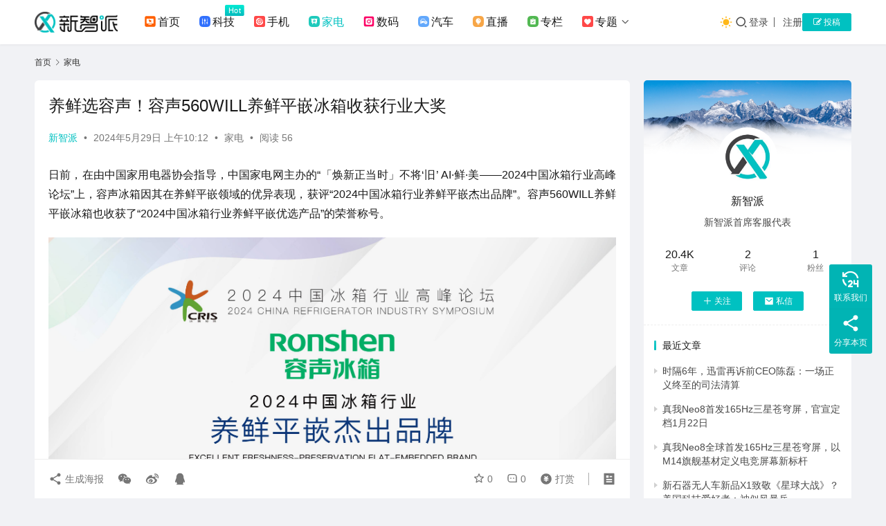

--- FILE ---
content_type: text/html; charset=UTF-8
request_url: https://knewsmart.com/archives/299728
body_size: 20224
content:
<!DOCTYPE html>
<html lang="zh-Hans">
<head>
    <meta charset="UTF-8">
    <meta http-equiv="X-UA-Compatible" content="IE=edge,chrome=1">
    <meta name="renderer" content="webkit">
    <meta name="viewport" content="width=device-width,initial-scale=1,maximum-scale=5">
    <title>养鲜选容声！容声560WILL养鲜平嵌冰箱收获行业大奖 - 新智派</title>
    <script>let wpopt_front = {"ajax_url":"https:\/\/knewsmart.com\/wp-admin\/admin-ajax.php","ajax_name":"wp_opt","is_post":true,"post_id":299728,"module_post_views_open":false,"module_site_notice_open":false,"ai_summary_open":false,"ai_summary_animation_open":true,"ai_summary_show_more":true,"img_url":"https:\/\/knewsmart.com\/wp-content\/plugins\/wp-opt\/static\/img","ai_summary_other_link":"https:\/\/knewsmart.com\/archives\/301145"};</script><script>let wpopt_meta_box = {"show_ai_summary":true,"ai_summary":"","ai_post_description":"","ai_post_keywords":""};</script><meta name="description" content="日前，在由中国家用电器协会指导，中国家电网主办的“「焕新正当时」不将‘旧’ AI·鲜·美——2024中国冰箱行业高峰论坛”上，容声冰箱因其在养鲜平嵌领域的优异表现，获评“2024中国冰箱行业养鲜平嵌杰出品牌”。容声560WILL养鲜平嵌冰箱也收获了“2024中国冰箱行业养鲜平嵌优选产品”的荣誉称号。 追求品质生活的当下…">
<meta property="og:type" content="article">
<meta property="og:url" content="https://knewsmart.com/archives/299728">
<meta property="og:site_name" content="新智派">
<meta property="og:title" content="养鲜选容声！容声560WILL养鲜平嵌冰箱收获行业大奖">
<meta property="og:image" content="https://cdn.knewsmart.com/wp-content/uploads/2024/05/2024052902121936.jpg">
<meta property="og:description" content="日前，在由中国家用电器协会指导，中国家电网主办的“「焕新正当时」不将‘旧’ AI·鲜·美——2024中国冰箱行业高峰论坛”上，容声冰箱因其在养鲜平嵌领域的优异表现，获评“2024中国冰箱行业养鲜平嵌杰出品牌”。容声560WILL养鲜平嵌冰箱也收获了“2024中国冰箱行业养鲜平嵌优选产品”的荣誉称号。 追求品质生活的当下…">
<link rel="canonical" href="https://knewsmart.com/archives/299728">
<meta name="applicable-device" content="pc,mobile">
<meta http-equiv="Cache-Control" content="no-transform">
<link rel="shortcut icon" href="https://cdn.knewsmart.com/wp-content/uploads/2024/02/2024022214231778.png">
<style id='wp-img-auto-sizes-contain-inline-css' type='text/css'>
img:is([sizes=auto i],[sizes^="auto," i]){contain-intrinsic-size:3000px 1500px}
/*# sourceURL=wp-img-auto-sizes-contain-inline-css */
</style>
<link rel='stylesheet' id='stylesheet-css' href='//knewsmart.com/wp-content/uploads/wpcom/style.6.21.5.1766566980.css' type='text/css' media='all' />
<link rel='stylesheet' id='material-icons-css' href='https://knewsmart.com/wp-content/themes/justnews/themer/assets/css/material-icons.css' type='text/css' media='all' />
<link rel='stylesheet' id='remixicon-css' href='https://cdnjs.cloudflare.com/ajax/libs/remixicon/4.2.0/remixicon.min.css' type='text/css' media='all' />
<link rel='stylesheet' id='font-awesome-css' href='https://knewsmart.com/wp-content/themes/justnews/themer/assets/css/font-awesome.css' type='text/css' media='all' />
<link rel='stylesheet' id='ez-toc-css' href='https://knewsmart.com/wp-content/plugins/easy-table-of-contents/assets/css/screen.min.css' type='text/css' media='all' />
<style id='ez-toc-inline-css' type='text/css'>
div#ez-toc-container .ez-toc-title {font-size: 120%;}div#ez-toc-container .ez-toc-title {font-weight: 500;}div#ez-toc-container ul li , div#ez-toc-container ul li a {font-size: 95%;}div#ez-toc-container ul li , div#ez-toc-container ul li a {font-weight: 500;}div#ez-toc-container nav ul ul li {font-size: 90%;}.ez-toc-box-title {font-weight: bold; margin-bottom: 10px; text-align: center; text-transform: uppercase; letter-spacing: 1px; color: #666; padding-bottom: 5px;position:absolute;top:-4%;left:5%;background-color: inherit;transition: top 0.3s ease;}.ez-toc-box-title.toc-closed {top:-25%;}
.ez-toc-container-direction {direction: ltr;}.ez-toc-counter ul{counter-reset: item ;}.ez-toc-counter nav ul li a::before {content: counters(item, '.', decimal) '. ';display: inline-block;counter-increment: item;flex-grow: 0;flex-shrink: 0;margin-right: .2em; float: left; }.ez-toc-widget-direction {direction: ltr;}.ez-toc-widget-container ul{counter-reset: item ;}.ez-toc-widget-container nav ul li a::before {content: counters(item, '.', decimal) '. ';display: inline-block;counter-increment: item;flex-grow: 0;flex-shrink: 0;margin-right: .2em; float: left; }
/*# sourceURL=ez-toc-inline-css */
</style>
<link rel='stylesheet' id='wpcom-member-css' href='https://knewsmart.com/wp-content/plugins/wpcom-member/css/style.css' type='text/css' media='all' />
<script type="text/javascript" src="https://knewsmart.com/wp-includes/js/jquery/jquery.min.js" id="jquery-core-js"></script>
<script type="text/javascript" src="https://knewsmart.com/wp-includes/js/jquery/jquery-migrate.min.js" id="jquery-migrate-js"></script>
<link rel="icon" href="https://cdn.knewsmart.com/wp-content/uploads/2024/02/2024022214231778.png" sizes="32x32" />
<link rel="icon" href="https://cdn.knewsmart.com/wp-content/uploads/2024/02/2024022214231778.png" sizes="192x192" />
<link rel="apple-touch-icon" href="https://cdn.knewsmart.com/wp-content/uploads/2024/02/2024022214231778.png" />
<meta name="msapplication-TileImage" content="https://cdn.knewsmart.com/wp-content/uploads/2024/02/2024022214231778.png" />
    <!--[if lte IE 11]><script src="https://knewsmart.com/wp-content/themes/justnews/js/update.js"></script><![endif]-->
<style id='global-styles-inline-css' type='text/css'>
:root{--wp--preset--aspect-ratio--square: 1;--wp--preset--aspect-ratio--4-3: 4/3;--wp--preset--aspect-ratio--3-4: 3/4;--wp--preset--aspect-ratio--3-2: 3/2;--wp--preset--aspect-ratio--2-3: 2/3;--wp--preset--aspect-ratio--16-9: 16/9;--wp--preset--aspect-ratio--9-16: 9/16;--wp--preset--color--black: #000000;--wp--preset--color--cyan-bluish-gray: #abb8c3;--wp--preset--color--white: #ffffff;--wp--preset--color--pale-pink: #f78da7;--wp--preset--color--vivid-red: #cf2e2e;--wp--preset--color--luminous-vivid-orange: #ff6900;--wp--preset--color--luminous-vivid-amber: #fcb900;--wp--preset--color--light-green-cyan: #7bdcb5;--wp--preset--color--vivid-green-cyan: #00d084;--wp--preset--color--pale-cyan-blue: #8ed1fc;--wp--preset--color--vivid-cyan-blue: #0693e3;--wp--preset--color--vivid-purple: #9b51e0;--wp--preset--gradient--vivid-cyan-blue-to-vivid-purple: linear-gradient(135deg,rgb(6,147,227) 0%,rgb(155,81,224) 100%);--wp--preset--gradient--light-green-cyan-to-vivid-green-cyan: linear-gradient(135deg,rgb(122,220,180) 0%,rgb(0,208,130) 100%);--wp--preset--gradient--luminous-vivid-amber-to-luminous-vivid-orange: linear-gradient(135deg,rgb(252,185,0) 0%,rgb(255,105,0) 100%);--wp--preset--gradient--luminous-vivid-orange-to-vivid-red: linear-gradient(135deg,rgb(255,105,0) 0%,rgb(207,46,46) 100%);--wp--preset--gradient--very-light-gray-to-cyan-bluish-gray: linear-gradient(135deg,rgb(238,238,238) 0%,rgb(169,184,195) 100%);--wp--preset--gradient--cool-to-warm-spectrum: linear-gradient(135deg,rgb(74,234,220) 0%,rgb(151,120,209) 20%,rgb(207,42,186) 40%,rgb(238,44,130) 60%,rgb(251,105,98) 80%,rgb(254,248,76) 100%);--wp--preset--gradient--blush-light-purple: linear-gradient(135deg,rgb(255,206,236) 0%,rgb(152,150,240) 100%);--wp--preset--gradient--blush-bordeaux: linear-gradient(135deg,rgb(254,205,165) 0%,rgb(254,45,45) 50%,rgb(107,0,62) 100%);--wp--preset--gradient--luminous-dusk: linear-gradient(135deg,rgb(255,203,112) 0%,rgb(199,81,192) 50%,rgb(65,88,208) 100%);--wp--preset--gradient--pale-ocean: linear-gradient(135deg,rgb(255,245,203) 0%,rgb(182,227,212) 50%,rgb(51,167,181) 100%);--wp--preset--gradient--electric-grass: linear-gradient(135deg,rgb(202,248,128) 0%,rgb(113,206,126) 100%);--wp--preset--gradient--midnight: linear-gradient(135deg,rgb(2,3,129) 0%,rgb(40,116,252) 100%);--wp--preset--font-size--small: 13px;--wp--preset--font-size--medium: 20px;--wp--preset--font-size--large: 36px;--wp--preset--font-size--x-large: 42px;--wp--preset--spacing--20: 0.44rem;--wp--preset--spacing--30: 0.67rem;--wp--preset--spacing--40: 1rem;--wp--preset--spacing--50: 1.5rem;--wp--preset--spacing--60: 2.25rem;--wp--preset--spacing--70: 3.38rem;--wp--preset--spacing--80: 5.06rem;--wp--preset--shadow--natural: 6px 6px 9px rgba(0, 0, 0, 0.2);--wp--preset--shadow--deep: 12px 12px 50px rgba(0, 0, 0, 0.4);--wp--preset--shadow--sharp: 6px 6px 0px rgba(0, 0, 0, 0.2);--wp--preset--shadow--outlined: 6px 6px 0px -3px rgb(255, 255, 255), 6px 6px rgb(0, 0, 0);--wp--preset--shadow--crisp: 6px 6px 0px rgb(0, 0, 0);}:where(.is-layout-flex){gap: 0.5em;}:where(.is-layout-grid){gap: 0.5em;}body .is-layout-flex{display: flex;}.is-layout-flex{flex-wrap: wrap;align-items: center;}.is-layout-flex > :is(*, div){margin: 0;}body .is-layout-grid{display: grid;}.is-layout-grid > :is(*, div){margin: 0;}:where(.wp-block-columns.is-layout-flex){gap: 2em;}:where(.wp-block-columns.is-layout-grid){gap: 2em;}:where(.wp-block-post-template.is-layout-flex){gap: 1.25em;}:where(.wp-block-post-template.is-layout-grid){gap: 1.25em;}.has-black-color{color: var(--wp--preset--color--black) !important;}.has-cyan-bluish-gray-color{color: var(--wp--preset--color--cyan-bluish-gray) !important;}.has-white-color{color: var(--wp--preset--color--white) !important;}.has-pale-pink-color{color: var(--wp--preset--color--pale-pink) !important;}.has-vivid-red-color{color: var(--wp--preset--color--vivid-red) !important;}.has-luminous-vivid-orange-color{color: var(--wp--preset--color--luminous-vivid-orange) !important;}.has-luminous-vivid-amber-color{color: var(--wp--preset--color--luminous-vivid-amber) !important;}.has-light-green-cyan-color{color: var(--wp--preset--color--light-green-cyan) !important;}.has-vivid-green-cyan-color{color: var(--wp--preset--color--vivid-green-cyan) !important;}.has-pale-cyan-blue-color{color: var(--wp--preset--color--pale-cyan-blue) !important;}.has-vivid-cyan-blue-color{color: var(--wp--preset--color--vivid-cyan-blue) !important;}.has-vivid-purple-color{color: var(--wp--preset--color--vivid-purple) !important;}.has-black-background-color{background-color: var(--wp--preset--color--black) !important;}.has-cyan-bluish-gray-background-color{background-color: var(--wp--preset--color--cyan-bluish-gray) !important;}.has-white-background-color{background-color: var(--wp--preset--color--white) !important;}.has-pale-pink-background-color{background-color: var(--wp--preset--color--pale-pink) !important;}.has-vivid-red-background-color{background-color: var(--wp--preset--color--vivid-red) !important;}.has-luminous-vivid-orange-background-color{background-color: var(--wp--preset--color--luminous-vivid-orange) !important;}.has-luminous-vivid-amber-background-color{background-color: var(--wp--preset--color--luminous-vivid-amber) !important;}.has-light-green-cyan-background-color{background-color: var(--wp--preset--color--light-green-cyan) !important;}.has-vivid-green-cyan-background-color{background-color: var(--wp--preset--color--vivid-green-cyan) !important;}.has-pale-cyan-blue-background-color{background-color: var(--wp--preset--color--pale-cyan-blue) !important;}.has-vivid-cyan-blue-background-color{background-color: var(--wp--preset--color--vivid-cyan-blue) !important;}.has-vivid-purple-background-color{background-color: var(--wp--preset--color--vivid-purple) !important;}.has-black-border-color{border-color: var(--wp--preset--color--black) !important;}.has-cyan-bluish-gray-border-color{border-color: var(--wp--preset--color--cyan-bluish-gray) !important;}.has-white-border-color{border-color: var(--wp--preset--color--white) !important;}.has-pale-pink-border-color{border-color: var(--wp--preset--color--pale-pink) !important;}.has-vivid-red-border-color{border-color: var(--wp--preset--color--vivid-red) !important;}.has-luminous-vivid-orange-border-color{border-color: var(--wp--preset--color--luminous-vivid-orange) !important;}.has-luminous-vivid-amber-border-color{border-color: var(--wp--preset--color--luminous-vivid-amber) !important;}.has-light-green-cyan-border-color{border-color: var(--wp--preset--color--light-green-cyan) !important;}.has-vivid-green-cyan-border-color{border-color: var(--wp--preset--color--vivid-green-cyan) !important;}.has-pale-cyan-blue-border-color{border-color: var(--wp--preset--color--pale-cyan-blue) !important;}.has-vivid-cyan-blue-border-color{border-color: var(--wp--preset--color--vivid-cyan-blue) !important;}.has-vivid-purple-border-color{border-color: var(--wp--preset--color--vivid-purple) !important;}.has-vivid-cyan-blue-to-vivid-purple-gradient-background{background: var(--wp--preset--gradient--vivid-cyan-blue-to-vivid-purple) !important;}.has-light-green-cyan-to-vivid-green-cyan-gradient-background{background: var(--wp--preset--gradient--light-green-cyan-to-vivid-green-cyan) !important;}.has-luminous-vivid-amber-to-luminous-vivid-orange-gradient-background{background: var(--wp--preset--gradient--luminous-vivid-amber-to-luminous-vivid-orange) !important;}.has-luminous-vivid-orange-to-vivid-red-gradient-background{background: var(--wp--preset--gradient--luminous-vivid-orange-to-vivid-red) !important;}.has-very-light-gray-to-cyan-bluish-gray-gradient-background{background: var(--wp--preset--gradient--very-light-gray-to-cyan-bluish-gray) !important;}.has-cool-to-warm-spectrum-gradient-background{background: var(--wp--preset--gradient--cool-to-warm-spectrum) !important;}.has-blush-light-purple-gradient-background{background: var(--wp--preset--gradient--blush-light-purple) !important;}.has-blush-bordeaux-gradient-background{background: var(--wp--preset--gradient--blush-bordeaux) !important;}.has-luminous-dusk-gradient-background{background: var(--wp--preset--gradient--luminous-dusk) !important;}.has-pale-ocean-gradient-background{background: var(--wp--preset--gradient--pale-ocean) !important;}.has-electric-grass-gradient-background{background: var(--wp--preset--gradient--electric-grass) !important;}.has-midnight-gradient-background{background: var(--wp--preset--gradient--midnight) !important;}.has-small-font-size{font-size: var(--wp--preset--font-size--small) !important;}.has-medium-font-size{font-size: var(--wp--preset--font-size--medium) !important;}.has-large-font-size{font-size: var(--wp--preset--font-size--large) !important;}.has-x-large-font-size{font-size: var(--wp--preset--font-size--x-large) !important;}
/*# sourceURL=global-styles-inline-css */
</style>
</head>
<body class="wp-singular post-template-default single single-post postid-299728 single-format-standard wp-theme-justnews lang-cn el-boxed header-fixed style-by-toggle">
<header class="header">
    <div class="container">
        <div class="navbar-header">
            <button type="button" class="navbar-toggle collapsed" data-toggle="collapse" data-target=".navbar-collapse" aria-label="menu">
                <span class="icon-bar icon-bar-1"></span>
                <span class="icon-bar icon-bar-2"></span>
                <span class="icon-bar icon-bar-3"></span>
            </button>
                        <div class="logo">
                <a href="https://knewsmart.com/" rel="home">
                    <img src="https://knewsmart.com/wp-content/uploads/2025/12/2025122209244420.svg" alt="新智派">
                </a>
            </div>
        </div>
        <div class="collapse navbar-collapse mobile-style-0">
            <nav class="primary-menu"><ul id="menu-%e2%91%a0%e5%af%bc%e8%88%aa%e8%8f%9c%e5%8d%95" class="nav navbar-nav wpcom-adv-menu"><li class="menu-item menu-item-has-image"><a href="/"><i class="wpcom-icon menu-item-icon"><svg aria-hidden="true"><use xlink:href="#icon-minglingyukongzhi"></use></svg></i>首页</a></li>
<li class="menu-item adv-style-flag menu-item-has-image"><a href="https://knewsmart.com/tech"><i class="wpcom-icon menu-item-icon"><svg aria-hidden="true"><use xlink:href="#icon-a-bianzu32beifen2"></use></svg></i>科技</a><span class="menu-item-flag" style="background-color: #03EBD4;background-image: linear-gradient(180deg, #03EBD4 0%, #06BABD 100%);">Hot</span></li>
<li class="menu-item menu-item-has-image"><a href="https://knewsmart.com/shouji"><i class="wpcom-icon menu-item-icon"><svg aria-hidden="true"><use xlink:href="#icon-zhenchagenzong"></use></svg></i>手机</a></li>
<li class="menu-item current-post-ancestor current-post-parent active menu-item-has-image"><a href="https://knewsmart.com/jiadian"><i class="wpcom-icon menu-item-icon"><svg aria-hidden="true"><use xlink:href="#icon-a-bianzu13beifen2"></use></svg></i>家电</a></li>
<li class="menu-item menu-item-has-image"><a href="https://knewsmart.com/digi"><i class="wpcom-icon menu-item-icon"><svg aria-hidden="true"><use xlink:href="#icon-instagram"></use></svg></i>数码</a></li>
<li class="menu-item menu-item-has-image"><a href="https://knewsmart.com/auto"><i class="wpcom-icon menu-item-icon"><svg aria-hidden="true"><use xlink:href="#icon-tingchejiaofeibeifen"></use></svg></i>汽车</a></li>
<li class="menu-item menu-item-has-image"><a href="https://knewsmart.com/zhibo"><i class="wpcom-icon menu-item-icon"><svg aria-hidden="true"><use xlink:href="#icon-a-kejichanyefuwubeifen2"></use></svg></i>直播</a></li>
<li class="menu-item menu-item-has-image"><a href="https://knewsmart.com/roll"><i class="wpcom-icon menu-item-icon"><svg aria-hidden="true"><use xlink:href="#icon-a-woyishenpibeifen2"></use></svg></i>专栏</a></li>
<li class="menu-item menu-item-style menu-item-style-1 menu-item-has-image dropdown"><a href="/special" class="dropdown-toggle"><i class="wpcom-icon menu-item-icon"><svg aria-hidden="true"><use xlink:href="#icon-guanzhu"></use></svg></i>专题</a>
<ul class="dropdown-menu menu-item-wrap menu-item-col-5">
	<li class="menu-item menu-item-has-image"><a href="https://knewsmart.com/tags"><i class="wpcom-icon menu-item-icon"><svg aria-hidden="true"><use xlink:href="#icon-a-liuyantousubeifen22x"></use></svg></i>标签</a></li>
	<li class="menu-item menu-item-has-image"><a href="https://knewsmart.com/faxian"><i class="wpcom-icon menu-item-icon"><svg aria-hidden="true"><use xlink:href="#icon-quanbuyingyongbeifen"></use></svg></i>发现</a></li>
	<li class="menu-item menu-item-has-image"><a href="https://knewsmart.com/kuaixun"><i class="wpcom-icon menu-item-icon"><svg aria-hidden="true"><use xlink:href="#icon-zhongwei"></use></svg></i>快讯</a></li>
	<li class="menu-item menu-item-has-image"><a href="https://knewsmart.com/members"><i class="wpcom-icon menu-item-icon"><svg aria-hidden="true"><use xlink:href="#icon-kehuguanli"></use></svg></i>用户</a></li>
	<li class="menu-item menu-item-has-image"><a href="https://knewsmart.com/business"><i class="wpcom-icon menu-item-icon"><svg aria-hidden="true"><use xlink:href="#icon-shipinhao"></use></svg></i>联系我们</a></li>
	<li class="menu-item menu-item-has-image"><a href="https://knewsmart.com/report"><i class="wpcom-icon menu-item-icon"><svg aria-hidden="true"><use xlink:href="#icon-hexinzichan"></use></svg></i>寻求报道</a></li>
</ul>
</li>
</ul></nav>            <div class="navbar-action">
                                    <div class="dark-style-toggle">
                        <i class="wpcom-icon wi"><svg aria-hidden="true"><use xlink:href="#wi-sun-fill"></use></svg></i>                    </div>
                    <script> if (window.localStorage) { var dark = localStorage.getItem('darkStyle'); var toggle = document.querySelector('.dark-style-toggle');if(dark == 1 && !toggle.classList.contains('active')){ document.body.classList.add('style-for-dark');toggle.classList.add('active'); toggle.querySelector('use').setAttributeNS('http://www.w3.org/1999/xlink', 'xlink:href', '#wi-moon-fill'); }else if(dark == 0 && toggle.classList.contains('active')){ document.body.classList.remove('style-for-dark'); toggle.classList.remove('active'); toggle.querySelector('use').setAttributeNS('http://www.w3.org/1999/xlink', 'xlink:href', '#wi-sun-fill'); } } </script>
                <div class="navbar-search-icon j-navbar-search"><i class="wpcom-icon wi"><svg aria-hidden="true"><use xlink:href="#wi-search"></use></svg></i></div><form class="navbar-search" action="https://knewsmart.com/" method="get" role="search"><div class="navbar-search-inner"><i class="wpcom-icon wi navbar-search-close"><svg aria-hidden="true"><use xlink:href="#wi-close"></use></svg></i><input type="text" name="s" class="navbar-search-input" autocomplete="off" maxlength="100" placeholder="输入关键词搜索..." value=""><button class="navbar-search-btn" type="submit" aria-label="搜索"><i class="wpcom-icon wi"><svg aria-hidden="true"><use xlink:href="#wi-search"></use></svg></i></button></div></form>                    <div id="j-user-wrap">
                        <a class="login" href="https://knewsmart.com/login">登录</a>
                        <a class="login register" href="https://knewsmart.com/register">注册</a>
                    </div>
                                            <a class="wpcom-btn btn-primary btn-xs publish" href="https://knewsmart.com/tougao">
                            <i class="fa fa-edit"></i> 投稿                        </a>
                                </div>
        </div>
    </div><!-- /.container -->
</header>

<div id="wrap">    <div class="wrap container">
        <ol class="breadcrumb" vocab="https://schema.org/" typeof="BreadcrumbList"><li class="home" property="itemListElement" typeof="ListItem"><a href="https://knewsmart.com" property="item" typeof="WebPage"><span property="name" class="hide">新智派</span>首页</a><meta property="position" content="1"></li><li property="itemListElement" typeof="ListItem"><i class="wpcom-icon wi"><svg aria-hidden="true"><use xlink:href="#wi-arrow-right-3"></use></svg></i><a href="https://knewsmart.com/jiadian" property="item" typeof="WebPage"><span property="name">家电</span></a><meta property="position" content="2"></li></ol>        <main class="main">
                            <article id="post-299728" class="post-299728 post type-post status-publish format-standard has-post-thumbnail hentry category-jiadian entry">
                    <div class="entry-main">
                                                                        <div class="entry-head">
                            <h1 class="entry-title">养鲜选容声！容声560WILL养鲜平嵌冰箱收获行业大奖</h1>
                            <div class="entry-info">
                                                                    <span class="vcard">
                                        <a class="nickname url fn j-user-card" data-user="1" href="https://knewsmart.com/user/1">新智派</a>
                                    </span>
                                    <span class="dot">•</span>
                                                                <time class="entry-date published" datetime="2024-05-29T10:12:18+08:00" pubdate>
                                    2024年5月29日 上午10:12                                </time>
                                <span class="dot">•</span>
                                <a href="https://knewsmart.com/jiadian" rel="category tag">家电</a>                                                                        <span class="dot">•</span>
                                        <span>阅读 56</span>
                                                                </div>
                        </div>
                        
                                                <div class="entry-content text-justify">
                            <p>日前，在由中国家用电器协会指导，中国家电网主办的“「焕新正当时」不将‘旧’ AI·鲜·美——2024中国冰箱行业高峰论坛”上，容声冰箱因其在养鲜平嵌领域的优异表现，获评“2024中国冰箱行业养鲜平嵌杰出品牌”。容声560WILL养鲜平嵌冰箱也收获了“2024中国冰箱行业养鲜平嵌优选产品”的荣誉称号。</p>
<p><noscript><img decoding="async" class="wp-image-299729" src="https://cdn.knewsmart.com/wp-content/uploads/2024/05/2024052902121936.jpg" alt="2c917d547227ab01f893c3b0f9ad7fa" /></noscript><img decoding="async" class="wp-image-299729 j-lazy" src="https://cdn.knewsmart.com/wp-content/themes/justnews/themer/assets/images/lazy.png" data-original="https://cdn.knewsmart.com/wp-content/uploads/2024/05/2024052902121936.jpg" alt="2c917d547227ab01f893c3b0f9ad7fa" /></p>
<p>追求品质生活的当下，用户对食材保鲜有了更高要求，容声560WILL养鲜平嵌冰箱再次将WILL自然养鲜系统打造的生态环境搬进冰箱。</p>
<p>依托智慧动态水雾保湿系统在冷藏室打造70%的黄金环境湿度，加上多频光照养鲜和AI负离子高能杀毒除菌，容声WILL冰箱让果蔬拥有“放在冰箱里 继续长7天”的养鲜效果，更让用户“真养鲜”生活迎来升级。</p>
<p>即便是冷冻室，依托-31℃冰封锁鲜，容声也可以实现食物瞬冷锁鲜，保鲜期延长3-4倍，同时升级顶置速冷恒温系统，让冷冻最大冰晶带时间最大加快35%，冷冻食材也能保持最本身的鲜嫩口感。加上冷冻室、冷藏室、变温室三系统均有独立风道单独送冷、及时补冷，三套循环系统精准控温，再也不用担心营养和新鲜问题。</p>
<p>为颜值买单，也是不少年轻用户的消费观。凭借“底置导流散热系统、星迹双轴变轨铰链、全维扩容系统、顶置速冷恒温系统”四大技术，容声冰箱早已实现平嵌冰箱“正面不凸出、侧面不留缝、空间不浪费”，60CM超薄机身隐于橱柜，打造家居和家电融合的舒适和美感。</p>
<p><noscript><img decoding="async" class="wp-image-299730" src="https://cdn.knewsmart.com/wp-content/uploads/2024/05/2024052902122069.jpg" alt="8ef491c509a434da9e31f2e4ee55a82" /></noscript><img decoding="async" class="wp-image-299730 j-lazy" src="https://cdn.knewsmart.com/wp-content/themes/justnews/themer/assets/images/lazy.png" data-original="https://cdn.knewsmart.com/wp-content/uploads/2024/05/2024052902122069.jpg" alt="8ef491c509a434da9e31f2e4ee55a82" /></p>
<p>在容声560WILL养鲜平嵌冰箱身上，除了保鲜体验，冰箱美感也再一次升级。仅仅就外观而言，560WILL养鲜平嵌新品冰箱新品有琥珀钰、星辉印和冰璃印三款艺术美学面板，采用7重原版微雕工艺，180天纯手工制图雕刻，精确到每一道纹理的雕刻压印，纯粹细腻的面板质感仿若一款艺术品，为品质生活添彩。</p>
<p>不只是平嵌美学带来的高颜值吸睛，容声560WILL养鲜平嵌还针对空间等进行了全方位的升级：搭载全维扩容系统和顶置超高效蒸发器，重新优化冰箱内部整体结构，做到业内同类型十字四门产品中容积最大的抽屉，彻底解决十字门体冰箱冷冻抽屉容积小，大件存储不便的行业难题；还有可随时调整的94L的变温区，无论想要冷冻亦或者是冷藏，都能轻松应对。</p>
<p>容声560WILL冰箱养鲜+平嵌的搭配，无疑为更多家庭品质生活带来质的飞跃，也为嵌入式冰箱市场的竞争注入了新的内涵和变量。即“平嵌与养鲜”两者缺一不可！</p>
<p>&nbsp;</p>
<div id="gtx-trans" style="position: absolute; left: -21px; top: -3.82386px;">
<div class="gtx-trans-icon"></div>
</div>
<div class="entry-readmore"><div class="entry-readmore-btn"></div></div><span id="magicpostMarker"></span>                                                        <div class="entry-copyright"><p>原创文章，作者：新智派，如若转载，请注明出处：https://knewsmart.com/archives/299728</p></div>                        </div>

                        <div class="entry-tag"></div>
                        <div class="entry-action">
                            <div class="btn-zan" data-id="299728"><i class="wpcom-icon wi"><svg aria-hidden="true"><use xlink:href="#wi-thumb-up-fill"></use></svg></i> 赞 <span class="entry-action-num">(0)</span></div>
                                                    </div>

                        <div class="entry-bar">
                            <div class="entry-bar-inner">
                                                                <div class="entry-bar-info entry-bar-info2">
                                    <div class="info-item meta">
                                                                                    <a class="meta-item j-heart" href="javascript:;" data-id="299728"><i class="wpcom-icon wi"><svg aria-hidden="true"><use xlink:href="#wi-star"></use></svg></i> <span class="data">0</span></a>                                        <a class="meta-item" href="#comments"><i class="wpcom-icon wi"><svg aria-hidden="true"><use xlink:href="#wi-comment"></use></svg></i> <span class="data">0</span></a>                                                                                    <a class="meta-item dashang" href="javascript:;">
                                                <i class="wpcom-icon wi"><svg aria-hidden="true"><use xlink:href="#wi-cny-circle-fill"></use></svg></i> 打赏                                                <span class="dashang-img">
                                                                                                            <span>
                                                        <img src="//cdn.knewsmart.com/wp-content/uploads/2024/02/2024022214262811.jpg" alt="微信扫一扫"/>
                                                            微信扫一扫                                                    </span>
                                                                                                                                                        </span>
                                            </a>
                                                                            </div>
                                    <div class="info-item share">
                                                                                    <a class="meta-item mobile j-mobile-share" href="javascript:;" data-id="299728" data-qrcode="https://knewsmart.com/archives/299728">
                                                <i class="wpcom-icon wi"><svg aria-hidden="true"><use xlink:href="#wi-share"></use></svg></i> 生成海报                                            </a>
                                                                                    <a class="meta-item wechat" data-share="wechat" target="_blank" rel="nofollow noopener noreferrer" href="#">
                                                <i class="wpcom-icon wi"><svg aria-hidden="true"><use xlink:href="#wi-wechat"></use></svg></i>                                            </a>
                                                                                    <a class="meta-item weibo" data-share="weibo" target="_blank" rel="nofollow noopener noreferrer" href="#">
                                                <i class="wpcom-icon wi"><svg aria-hidden="true"><use xlink:href="#wi-weibo"></use></svg></i>                                            </a>
                                                                                    <a class="meta-item qq" data-share="qq" target="_blank" rel="nofollow noopener noreferrer" href="#">
                                                <i class="wpcom-icon wi"><svg aria-hidden="true"><use xlink:href="#wi-qq"></use></svg></i>                                            </a>
                                                                            </div>
                                    <div class="info-item act">
                                        <a href="javascript:;" id="j-reading"><i class="wpcom-icon wi"><svg aria-hidden="true"><use xlink:href="#wi-article"></use></svg></i></a>
                                    </div>
                                </div>
                            </div>
                        </div>
                    </div>
                    <div class="entry-author">
    <h3 class="entry-author-title">关于作者</h3>    <div class="entry-author-inner">
        <div class="entry-author-avatar">
            <a class="avatar j-user-card" href="https://knewsmart.com/user/1" target="_blank" data-user="1"><img alt='新智派的头像' src='https://cdn.knewsmart.com/wp-content/uploads/member/avatars/238a0b923820dcc5.1708356229.jpg' class='avatar avatar-120 photo' height='120' width='120' decoding='async'/></a>
        </div>
        <div class="entry-author-content">
            <div class="entry-author-info">
                <h4 class="entry-author-name">
                    <a class="j-user-card" href="https://knewsmart.com/user/1" target="_blank" data-user="1">新智派</a>
                </h4>
                <div class="entry-author-action">
                    <button type="button" class="wpcom-btn btn-xs btn-follow j-follow btn-primary" data-user="1"><i class="wpcom-icon wi"><svg aria-hidden="true"><use xlink:href="#wi-add"></use></svg></i>关注</button><button type="button" class="wpcom-btn btn-primary btn-xs btn-message j-message" data-user="1"><i class="wpcom-icon wi"><svg aria-hidden="true"><use xlink:href="#wi-mail-fill"></use></svg></i>私信</button>                </div>
            </div>
                            <div class="entry-author-stats">            <div class="user-stats-item">
                <b>20.4K</b>
                <span>文章</span>
            </div>
                    <div class="user-stats-item">
                <b>2</b>
                <span>评论</span>
            </div>
                    <div class="user-stats-item">
                <b>1</b>
                <span>粉丝</span>
            </div>
        </div>
                        <div class="entry-author-description">新智派首席客服代表</div>        </div>
    </div>
</div>                        <div class="entry-page">
                    <div class="entry-page-prev j-lazy" style="background-image: url('https://cdn.knewsmart.com/wp-content/themes/justnews/themer/assets/images/lazy.png');" data-original="https://cdn.knewsmart.com/wp-content/uploads/2024/05/2024052703161319.jpg?imageView2/1/w/476/h/640/interlace/1/q/100#">
                <a href="https://knewsmart.com/archives/299436" title="荣登行业TOP1！海信璀璨509冰箱引领行业新潮流" rel="prev">
                    <span>荣登行业TOP1！海信璀璨509冰箱引领行业新潮流</span>
                </a>
                <div class="entry-page-info">
                    <span class="pull-left"><i class="wpcom-icon wi"><svg aria-hidden="true"><use xlink:href="#wi-arrow-left-double"></use></svg></i> 上一篇</span>
                    <span class="pull-right">2024年5月27日 上午11:16</span>
                </div>
            </div>
                            <div class="entry-page-next j-lazy" style="background-image: url('https://cdn.knewsmart.com/wp-content/themes/justnews/themer/assets/images/lazy.png');" data-original="https://cdn.knewsmart.com/wp-content/uploads/2024/05/2024052902132737.jpg?imageView2/1/w/960/h/640/interlace/1/q/100#">
                <a href="https://knewsmart.com/archives/299733" title="揭秘！容声560WILL养鲜平嵌冰箱如何以实力圈粉" rel="next">
                    <span>揭秘！容声560WILL养鲜平嵌冰箱如何以实力圈粉</span>
                </a>
                <div class="entry-page-info">
                    <span class="pull-right">下一篇 <i class="wpcom-icon wi"><svg aria-hidden="true"><use xlink:href="#wi-arrow-right-double"></use></svg></i></span>
                    <span class="pull-left">2024年5月29日 上午10:13</span>
                </div>
            </div>
            </div>
                                                                <div class="entry-related-posts">
                            <h3 class="entry-related-title">相关推荐</h3><ul class="entry-related cols-3 post-loop post-loop-default"><li class="item">
        <div class="item-img">
        <a class="item-img-inner" href="https://knewsmart.com/archives/344191" title="首秀即焦点！海信全新一代RGB-Mini LED电视116UX引爆CES 2026" target="_blank" rel="bookmark">
            <img width="1269" height="845" src="https://cdn.knewsmart.com/wp-content/themes/justnews/themer/assets/images/lazy.png" class="attachment-default size-default wp-post-image j-lazy" alt="首秀即焦点！海信全新一代RGB-Mini LED电视116UX引爆CES 2026" decoding="async" fetchpriority="high" data-original="https://cdn.knewsmart.com/wp-content/uploads/2026/01/2026010903030116.jpg" />        </a>
                <a class="item-category" href="https://knewsmart.com/jiadian" target="_blank">家电</a>
            </div>
        <div class="item-content">
                <h3 class="item-title">
            <a href="https://knewsmart.com/archives/344191" target="_blank" rel="bookmark">
                                 首秀即焦点！海信全新一代RGB-Mini LED电视116UX引爆CES 2026            </a>
        </h3>
        <div class="item-excerpt">
            <p>在科技圈开年大戏CES 2026上，海信以一场“RGB色彩革命”强势霸屏。作为全场焦点，全新一代RGB-Mini LED电视116UX携“RGB超大屏天团”集体亮相，凭借全球首创的玲珑4芯真彩背光惊艳全场，让外媒的快门声与现场观众的“wo…</p>
        </div>
        <div class="item-meta">
                        <div class="item-meta-li author">
                                <a data-user="1" target="_blank" href="https://knewsmart.com/user/1" class="avatar j-user-card">
                    <img alt='新智派的头像' src='https://cdn.knewsmart.com/wp-content/uploads/member/avatars/238a0b923820dcc5.1708356229.jpg' class='avatar avatar-60 photo' height='60' width='60' decoding='async'/>                    <span>新智派</span>
                </a>
            </div>
                                    <span class="item-meta-li date">6天前</span>
            <div class="item-meta-right">
                <span class="item-meta-li views" title="阅读数"><i class="wpcom-icon wi"><svg aria-hidden="true"><use xlink:href="#wi-eye"></use></svg></i>815</span>            </div>
        </div>
    </div>
</li>
<li class="item">
        <div class="item-img">
        <a class="item-img-inner" href="https://knewsmart.com/archives/344129" title="海信冰箱亮相2026CES 以AI落地与核心技术引领储鲜革命" target="_blank" rel="bookmark">
            <img width="1920" height="1280" src="https://cdn.knewsmart.com/wp-content/themes/justnews/themer/assets/images/lazy.png" class="attachment-default size-default wp-post-image j-lazy" alt="海信冰箱亮相2026CES 以AI落地与核心技术引领储鲜革命" decoding="async" data-original="https://cdn.knewsmart.com/wp-content/uploads/2026/01/2026010705443413.png" />        </a>
                <a class="item-category" href="https://knewsmart.com/jiadian" target="_blank">家电</a>
            </div>
        <div class="item-content">
                <h3 class="item-title">
            <a href="https://knewsmart.com/archives/344129" target="_blank" rel="bookmark">
                                 海信冰箱亮相2026CES 以AI落地与核心技术引领储鲜革命            </a>
        </h3>
        <div class="item-excerpt">
            <p>美国当地时1月6日，被誉为“科技春晚”的CES 2026在拉斯维加斯正式拉开帷幕。作为2026年世界杯™全球官方指定冰箱，海信冰箱以AI落地应用为焦点，展示了其在智能交互与全场景互联领域的前沿成果。集中展示中国智造的硬…</p>
        </div>
        <div class="item-meta">
                        <div class="item-meta-li author">
                                <a data-user="1" target="_blank" href="https://knewsmart.com/user/1" class="avatar j-user-card">
                    <img alt='新智派的头像' src='https://cdn.knewsmart.com/wp-content/uploads/member/avatars/238a0b923820dcc5.1708356229.jpg' class='avatar avatar-60 photo' height='60' width='60' decoding='async'/>                    <span>新智派</span>
                </a>
            </div>
                                    <span class="item-meta-li date">2026年1月7日</span>
            <div class="item-meta-right">
                <span class="item-meta-li views" title="阅读数"><i class="wpcom-icon wi"><svg aria-hidden="true"><use xlink:href="#wi-eye"></use></svg></i>2.0K</span>            </div>
        </div>
    </div>
</li>
<li class="item">
        <div class="item-img">
        <a class="item-img-inner" href="https://knewsmart.com/archives/344103" title="海信冰箱即将亮相CES 2026 携世界杯基因引领厨房智能革命" target="_blank" rel="bookmark">
            <img width="1080" height="1440" src="https://cdn.knewsmart.com/wp-content/themes/justnews/themer/assets/images/lazy.png" class="attachment-default size-default wp-post-image j-lazy" alt="海信冰箱即将亮相CES 2026 携世界杯基因引领厨房智能革命" decoding="async" data-original="https://cdn.knewsmart.com/wp-content/uploads/2026/01/2026010507541479.png" />        </a>
                <a class="item-category" href="https://knewsmart.com/jiadian" target="_blank">家电</a>
            </div>
        <div class="item-content">
                <h3 class="item-title">
            <a href="https://knewsmart.com/archives/344103" target="_blank" rel="bookmark">
                                 海信冰箱即将亮相CES 2026 携世界杯基因引领厨房智能革命            </a>
        </h3>
        <div class="item-excerpt">
            <p>美国当地时间1月6日，2026年CES全球消费电子展将在拉斯维加斯拉开帷幕，这场被誉为“科技春晚”的盛会吸引了全球目光。作为2026世界杯™全球官方指定冰箱，海信冰箱将借AI智能交互与全场景互联能力精彩亮相，有望成为…</p>
        </div>
        <div class="item-meta">
                        <div class="item-meta-li author">
                                <a data-user="1" target="_blank" href="https://knewsmart.com/user/1" class="avatar j-user-card">
                    <img alt='新智派的头像' src='https://cdn.knewsmart.com/wp-content/uploads/member/avatars/238a0b923820dcc5.1708356229.jpg' class='avatar avatar-60 photo' height='60' width='60' decoding='async'/>                    <span>新智派</span>
                </a>
            </div>
                                    <span class="item-meta-li date">2026年1月5日</span>
            <div class="item-meta-right">
                <span class="item-meta-li views" title="阅读数"><i class="wpcom-icon wi"><svg aria-hidden="true"><use xlink:href="#wi-eye"></use></svg></i>2.4K</span>            </div>
        </div>
    </div>
</li>
<li class="item">
        <div class="item-img">
        <a class="item-img-inner" href="https://knewsmart.com/archives/343939" title="大力神杯青岛焕彩，容声以“鲜”世技术赴冠军之约" target="_blank" rel="bookmark">
            <img width="1269" height="846" src="https://cdn.knewsmart.com/wp-content/themes/justnews/themer/assets/images/lazy.png" class="attachment-default size-default wp-post-image j-lazy" alt="大力神杯青岛焕彩，容声以“鲜”世技术赴冠军之约" decoding="async" data-original="https://cdn.knewsmart.com/wp-content/uploads/2025/12/2025122213582681.jpg" />        </a>
                <a class="item-category" href="https://knewsmart.com/jiadian" target="_blank">家电</a>
            </div>
        <div class="item-content">
                <h3 class="item-title">
            <a href="https://knewsmart.com/archives/343939" target="_blank" rel="bookmark">
                                 大力神杯青岛焕彩，容声以“鲜”世技术赴冠军之约            </a>
        </h3>
        <div class="item-excerpt">
            <p>&nbsp; “技术好的很多，但冠军才能捧杯！”12月21日，青岛迎来足球界至高荣耀——象征全球足球巅峰荣誉的大力神杯在此开启24小时公开展出。容声携2026世界杯定制冰箱“容声曦望”惊艳亮相，以深耕行业42年的冠军技术，与…</p>
        </div>
        <div class="item-meta">
                        <div class="item-meta-li author">
                                <a data-user="1" target="_blank" href="https://knewsmart.com/user/1" class="avatar j-user-card">
                    <img alt='新智派的头像' src='https://cdn.knewsmart.com/wp-content/uploads/member/avatars/238a0b923820dcc5.1708356229.jpg' class='avatar avatar-60 photo' height='60' width='60' decoding='async'/>                    <span>新智派</span>
                </a>
            </div>
                                    <span class="item-meta-li date">2025年12月22日</span>
            <div class="item-meta-right">
                <span class="item-meta-li views" title="阅读数"><i class="wpcom-icon wi"><svg aria-hidden="true"><use xlink:href="#wi-eye"></use></svg></i>2.4K</span>            </div>
        </div>
    </div>
</li>
<li class="item">
        <div class="item-img">
        <a class="item-img-inner" href="https://knewsmart.com/archives/343936" title="海信冰箱磁吸光幕门板荣获2025国际CMF设计奖" target="_blank" rel="bookmark">
            <img width="2343" height="4167" src="https://cdn.knewsmart.com/wp-content/themes/justnews/themer/assets/images/lazy.png" class="attachment-default size-default wp-post-image j-lazy" alt="海信冰箱磁吸光幕门板荣获2025国际CMF设计奖" decoding="async" data-original="https://cdn.knewsmart.com/wp-content/uploads/2025/12/2025122213574120.jpg" />        </a>
                <a class="item-category" href="https://knewsmart.com/jiadian" target="_blank">家电</a>
            </div>
        <div class="item-content">
                <h3 class="item-title">
            <a href="https://knewsmart.com/archives/343936" target="_blank" rel="bookmark">
                                 海信冰箱磁吸光幕门板荣获2025国际CMF设计奖            </a>
        </h3>
        <div class="item-excerpt">
            <p>日前，全球设计领域权威奖项——2025国际CMF设计奖正式揭晓，海信冰箱全球首创的磁吸光幕门板凭借在材质、功能与情感体验的深度融合，成功斩获该奖项。这一荣誉不仅标志着中国家电设计实力获得国际认可，更彰显了作为…</p>
        </div>
        <div class="item-meta">
                        <div class="item-meta-li author">
                                <a data-user="1" target="_blank" href="https://knewsmart.com/user/1" class="avatar j-user-card">
                    <img alt='新智派的头像' src='https://cdn.knewsmart.com/wp-content/uploads/member/avatars/238a0b923820dcc5.1708356229.jpg' class='avatar avatar-60 photo' height='60' width='60' decoding='async'/>                    <span>新智派</span>
                </a>
            </div>
                                    <span class="item-meta-li date">2025年12月22日</span>
            <div class="item-meta-right">
                <span class="item-meta-li views" title="阅读数"><i class="wpcom-icon wi"><svg aria-hidden="true"><use xlink:href="#wi-eye"></use></svg></i>1.8K</span>            </div>
        </div>
    </div>
</li>
<li class="item">
        <div class="item-img">
        <a class="item-img-inner" href="https://knewsmart.com/archives/343879" title="大力神杯空降青岛，海信2026世界杯定制产品全阵容亮相" target="_blank" rel="bookmark">
            <img width="1041" height="693" src="https://cdn.knewsmart.com/wp-content/themes/justnews/themer/assets/images/lazy.png" class="attachment-default size-default wp-post-image j-lazy" alt="大力神杯空降青岛，海信2026世界杯定制产品全阵容亮相" decoding="async" data-original="https://cdn.knewsmart.com/wp-content/uploads/2025/12/2025122205315167.jpg" />        </a>
                <a class="item-category" href="https://knewsmart.com/jiadian" target="_blank">家电</a>
            </div>
        <div class="item-content">
                <h3 class="item-title">
            <a href="https://knewsmart.com/archives/343879" target="_blank" rel="bookmark">
                                 大力神杯空降青岛，海信2026世界杯定制产品全阵容亮相            </a>
        </h3>
        <div class="item-excerpt">
            <p>12月21日，备受关注的“大力神杯来中国暨海信2026世界杯定制产品展”在青岛奥帆中心举行。作为2026年世界杯全球官方赞助商，海信携为顶级赛事量身定制的全系列科技产品全阵容亮相，为数千名热情观众带来了一场融合足…</p>
        </div>
        <div class="item-meta">
                        <div class="item-meta-li author">
                                <a data-user="1" target="_blank" href="https://knewsmart.com/user/1" class="avatar j-user-card">
                    <img alt='新智派的头像' src='https://cdn.knewsmart.com/wp-content/uploads/member/avatars/238a0b923820dcc5.1708356229.jpg' class='avatar avatar-60 photo' height='60' width='60' decoding='async'/>                    <span>新智派</span>
                </a>
            </div>
                                    <span class="item-meta-li date">2025年12月22日</span>
            <div class="item-meta-right">
                <span class="item-meta-li views" title="阅读数"><i class="wpcom-icon wi"><svg aria-hidden="true"><use xlink:href="#wi-eye"></use></svg></i>1.7K</span>            </div>
        </div>
    </div>
</li>
<li class="item">
        <div class="item-img">
        <a class="item-img-inner" href="https://knewsmart.com/archives/343730" title="大力神杯要来青岛了！“容声火火同学”带你“鲜”捧世界杯!" target="_blank" rel="bookmark">
            <img width="900" height="1200" src="https://cdn.knewsmart.com/wp-content/themes/justnews/themer/assets/images/lazy.png" class="attachment-default size-default wp-post-image j-lazy" alt="大力神杯要来青岛了！“容声火火同学”带你“鲜”捧世界杯!" decoding="async" data-original="https://cdn.knewsmart.com/wp-content/uploads/2025/12/2025121907291221.jpg" />        </a>
                <a class="item-category" href="https://knewsmart.com/jiadian" target="_blank">家电</a>
            </div>
        <div class="item-content">
                <h3 class="item-title">
            <a href="https://knewsmart.com/archives/343730" target="_blank" rel="bookmark">
                                 大力神杯要来青岛了！“容声火火同学”带你“鲜”捧世界杯!            </a>
        </h3>
        <div class="item-excerpt">
            <p>12月21日，承载无数球迷梦想的大力神杯将首次登陆青岛，开启24小时免费公展，消息一经公布便点燃了全国球迷的热情。而容声相关业务负责人“容声火火同学”的一句“技术好的很多，但冠军才能捧杯”的视频宣言，更让外界…</p>
        </div>
        <div class="item-meta">
                        <div class="item-meta-li author">
                                <a data-user="1" target="_blank" href="https://knewsmart.com/user/1" class="avatar j-user-card">
                    <img alt='新智派的头像' src='https://cdn.knewsmart.com/wp-content/uploads/member/avatars/238a0b923820dcc5.1708356229.jpg' class='avatar avatar-60 photo' height='60' width='60' decoding='async'/>                    <span>新智派</span>
                </a>
            </div>
                                    <span class="item-meta-li date">2025年12月19日</span>
            <div class="item-meta-right">
                <span class="item-meta-li views" title="阅读数"><i class="wpcom-icon wi"><svg aria-hidden="true"><use xlink:href="#wi-eye"></use></svg></i>1.9K</span>            </div>
        </div>
    </div>
</li>
<li class="item">
        <div class="item-img">
        <a class="item-img-inner" href="https://knewsmart.com/archives/343726" title="青岛球迷狂喜！大力神杯首降，海信冰箱将携锁鲜黑科技赴约" target="_blank" rel="bookmark">
            <img width="1080" height="1920" src="https://cdn.knewsmart.com/wp-content/themes/justnews/themer/assets/images/lazy.png" class="attachment-default size-default wp-post-image j-lazy" alt="青岛球迷狂喜！大力神杯首降，海信冰箱将携锁鲜黑科技赴约" decoding="async" data-original="https://cdn.knewsmart.com/wp-content/uploads/2025/12/2025121907265814.jpg" />        </a>
                <a class="item-category" href="https://knewsmart.com/jiadian" target="_blank">家电</a>
            </div>
        <div class="item-content">
                <h3 class="item-title">
            <a href="https://knewsmart.com/archives/343726" target="_blank" rel="bookmark">
                                 青岛球迷狂喜！大力神杯首降，海信冰箱将携锁鲜黑科技赴约            </a>
        </h3>
        <div class="item-excerpt">
            <p>时隔多年，象征足球最高荣誉的大力神杯将再度造访中国！12月21日，这座全球球迷魂牵梦萦的奖杯将在青岛进行24小时免费公展。当天，海信冰箱将携多款2026世界杯定制冰箱同步亮相，以"真空锁鲜"黑科技呼应体育竞技"保…</p>
        </div>
        <div class="item-meta">
                        <div class="item-meta-li author">
                                <a data-user="1" target="_blank" href="https://knewsmart.com/user/1" class="avatar j-user-card">
                    <img alt='新智派的头像' src='https://cdn.knewsmart.com/wp-content/uploads/member/avatars/238a0b923820dcc5.1708356229.jpg' class='avatar avatar-60 photo' height='60' width='60' decoding='async'/>                    <span>新智派</span>
                </a>
            </div>
                                    <span class="item-meta-li date">2025年12月19日</span>
            <div class="item-meta-right">
                <span class="item-meta-li views" title="阅读数"><i class="wpcom-icon wi"><svg aria-hidden="true"><use xlink:href="#wi-eye"></use></svg></i>1.6K</span>            </div>
        </div>
    </div>
</li>
<li class="item">
        <div class="item-img">
        <a class="item-img-inner" href="https://knewsmart.com/archives/343277" title="海信璀璨真空冰箱巡展登陆长春 科技解锁东北“得劲儿”鲜生活" target="_blank" rel="bookmark">
            <img width="1267" height="845" src="https://cdn.knewsmart.com/wp-content/themes/justnews/themer/assets/images/lazy.png" class="attachment-default size-default wp-post-image j-lazy" alt="海信璀璨真空冰箱巡展登陆长春 科技解锁东北“得劲儿”鲜生活" decoding="async" data-original="https://cdn.knewsmart.com/wp-content/uploads/2025/12/2025121302451493.jpg" />        </a>
                <a class="item-category" href="https://knewsmart.com/jiadian" target="_blank">家电</a>
            </div>
        <div class="item-content">
                <h3 class="item-title">
            <a href="https://knewsmart.com/archives/343277" target="_blank" rel="bookmark">
                                 海信璀璨真空冰箱巡展登陆长春 科技解锁东北“得劲儿”鲜生活            </a>
        </h3>
        <div class="item-excerpt">
            <p>12月12日，“海信璀璨真空冰箱城市巡展”在长春举行，包括海信璀璨真空头等舱650冰箱等一系列搭载真空保鲜技术的产品，与东北特有的食材及生活方式的深度融合，让现场“老铁们”真切感受到科技赋能下的“舌尖上的理想生…</p>
        </div>
        <div class="item-meta">
                        <div class="item-meta-li author">
                                <a data-user="1" target="_blank" href="https://knewsmart.com/user/1" class="avatar j-user-card">
                    <img alt='新智派的头像' src='https://cdn.knewsmart.com/wp-content/uploads/member/avatars/238a0b923820dcc5.1708356229.jpg' class='avatar avatar-60 photo' height='60' width='60' decoding='async'/>                    <span>新智派</span>
                </a>
            </div>
                                    <span class="item-meta-li date">2025年12月13日</span>
            <div class="item-meta-right">
                <span class="item-meta-li views" title="阅读数"><i class="wpcom-icon wi"><svg aria-hidden="true"><use xlink:href="#wi-eye"></use></svg></i>734</span>            </div>
        </div>
    </div>
</li>
<li class="item">
        <div class="item-img">
        <a class="item-img-inner" href="https://knewsmart.com/archives/343270" title="践行ESG理念，容声冰箱“寻鲜之旅”助农活动入选社会责任实践成果" target="_blank" rel="bookmark">
            <img width="476" height="673" src="https://cdn.knewsmart.com/wp-content/themes/justnews/themer/assets/images/lazy.png" class="attachment-default size-default wp-post-image j-lazy" alt="践行ESG理念，容声冰箱“寻鲜之旅”助农活动入选社会责任实践成果" decoding="async" data-original="https://cdn.knewsmart.com/wp-content/uploads/2025/12/2025121302435561.jpg" />        </a>
                <a class="item-category" href="https://knewsmart.com/jiadian" target="_blank">家电</a>
            </div>
        <div class="item-content">
                <h3 class="item-title">
            <a href="https://knewsmart.com/archives/343270" target="_blank" rel="bookmark">
                                 践行ESG理念，容声冰箱“寻鲜之旅”助农活动入选社会责任实践成果            </a>
        </h3>
        <div class="item-excerpt">
            <p>12月9日-10日，由新华社品牌工作办公室、新华社广东分社、中国经济信息社联合主办的“2025明珠湾气候投融资大会”在广州市南沙新区成功举办。大会期间，第四届“新华信用金兰杯”可持续发展实践成果正式发布。容声冰箱…</p>
        </div>
        <div class="item-meta">
                        <div class="item-meta-li author">
                                <a data-user="1" target="_blank" href="https://knewsmart.com/user/1" class="avatar j-user-card">
                    <img alt='新智派的头像' src='https://cdn.knewsmart.com/wp-content/uploads/member/avatars/238a0b923820dcc5.1708356229.jpg' class='avatar avatar-60 photo' height='60' width='60' decoding='async'/>                    <span>新智派</span>
                </a>
            </div>
                                    <span class="item-meta-li date">2025年12月13日</span>
            <div class="item-meta-right">
                <span class="item-meta-li views" title="阅读数"><i class="wpcom-icon wi"><svg aria-hidden="true"><use xlink:href="#wi-eye"></use></svg></i>652</span>            </div>
        </div>
    </div>
</li>
</ul>                        </div>
                    
<div id="comments" class="entry-comments">
    	<div id="respond" class="comment-respond">
		<h3 id="reply-title" class="comment-reply-title">发表回复 <small><a rel="nofollow" id="cancel-comment-reply-link" href="/archives/299728#respond" style="display:none;"><i class="wpcom-icon wi"><svg aria-hidden="true"><use xlink:href="#wi-close"></use></svg></i></a></small></h3><div class="comment-form"><div class="comment-must-login">请登录后评论...</div><div class="form-submit"><div class="form-submit-text pull-left"><a href="https://knewsmart.com/login">登录</a>后才能评论</div> <button name="submit" type="submit" id="must-submit" class="wpcom-btn btn-primary btn-xs submit">提交</button></div></div>	</div><!-- #respond -->
		</div><!-- .comments-area -->
                </article>
                    </main>
            <aside class="sidebar">
        <div class="widget widget_profile"><div class="profile-cover"><img class="j-lazy" src="https://cdn.knewsmart.com/wp-content/themes/justnews/themer/assets/images/lazy.png" data-original="//cdn.knewsmart.com/wp-content/uploads/2024/02/2024021915342772.png" alt="新智派"></div>            <div class="avatar-wrap">
                <a target="_blank" href="https://knewsmart.com/user/1" class="avatar-link"><img alt='新智派的头像' src='https://cdn.knewsmart.com/wp-content/uploads/member/avatars/238a0b923820dcc5.1708356229.jpg' class='avatar avatar-120 photo' height='120' width='120' decoding='async'/></a></div>
            <div class="profile-info">
                <a target="_blank" href="https://knewsmart.com/user/1" class="profile-name"><span class="author-name">新智派</span></a>
                <p class="author-description">新智派首席客服代表</p>
                        <div class="profile-stats">
            <div class="profile-stats-inner">
                            <div class="user-stats-item">
                <b>20.4K</b>
                <span>文章</span>
            </div>
                    <div class="user-stats-item">
                <b>2</b>
                <span>评论</span>
            </div>
                    <div class="user-stats-item">
                <b>1</b>
                <span>粉丝</span>
            </div>
                    </div>
        </div>
    <button type="button" class="wpcom-btn btn-xs btn-follow j-follow btn-primary" data-user="1"><i class="wpcom-icon wi"><svg aria-hidden="true"><use xlink:href="#wi-add"></use></svg></i>关注</button><button type="button" class="wpcom-btn btn-primary btn-xs btn-message j-message" data-user="1"><i class="wpcom-icon wi"><svg aria-hidden="true"><use xlink:href="#wi-mail-fill"></use></svg></i>私信</button>            </div>
                        <div class="profile-posts">
                <h3 class="widget-title"><span>最近文章</span></h3>
                <ul>                    <li><a href="https://knewsmart.com/archives/344324" title="时隔6年，迅雷再诉前CEO陈磊：一场正义终至的司法清算‌">时隔6年，迅雷再诉前CEO陈磊：一场正义终至的司法清算‌</a></li>
                                    <li><a href="https://knewsmart.com/archives/344308" title="真我Neo8首发165Hz三星苍穹屏，官宣定档1月22日">真我Neo8首发165Hz三星苍穹屏，官宣定档1月22日</a></li>
                                    <li><a href="https://knewsmart.com/archives/344278" title="真我Neo8全球首发165Hz三星苍穹屏，以M14旗舰基材定义电竞屏幕新标杆">真我Neo8全球首发165Hz三星苍穹屏，以M14旗舰基材定义电竞屏幕新标杆</a></li>
                                    <li><a href="https://knewsmart.com/archives/344260" title="新石器无人车新品X1致敬《星球大战》？美国科技爱好者：神似风暴兵">新石器无人车新品X1致敬《星球大战》？美国科技爱好者：神似风暴兵</a></li>
                                    <li><a href="https://knewsmart.com/archives/344191" title="首秀即焦点！海信全新一代RGB-Mini LED电视116UX引爆CES 2026">首秀即焦点！海信全新一代RGB-Mini LED电视116UX引爆CES 2026</a></li>
                </ul>            </div>
                        </div><div class="widget widget_post_tabs">
        <div class="post-tabs-hd">
                        <div class="post-tabs-hd-inner post-tabs-3">
                                        <div class="post-tabs-item j-post-tab active">
                            <i class="wpcom-icon ri-24-hours-line"></i>日榜                        </div>
                                        <div class="post-tabs-item j-post-tab">
                            <i class="wpcom-icon ri-alarm-warning-line"></i>周榜                        </div>
                                        <div class="post-tabs-item j-post-tab">
                            <i class="wpcom-icon ri-chat-smile-2-line"></i>月榜                        </div>
                            </div>
        </div>
                        <ul class="post-tabs-list j-post-tab-wrap active">
                            <li class="item">
                            <div class="item-img">
                    <a class="item-img-inner" href="https://knewsmart.com/archives/344260" title="新石器无人车新品X1致敬《星球大战》？美国科技爱好者：神似风暴兵">
                        <img width="1266" height="844" src="https://cdn.knewsmart.com/wp-content/themes/justnews/themer/assets/images/lazy.png" class="attachment-default size-default wp-post-image j-lazy" alt="新石器无人车新品X1致敬《星球大战》？美国科技爱好者：神似风暴兵" decoding="async" data-original="https://cdn.knewsmart.com/wp-content/uploads/2026/01/2026010903063094.jpg" />                    </a>
                </div>
                        <div class="item-content">
                <p class="item-title"><a href="https://knewsmart.com/archives/344260" title="新石器无人车新品X1致敬《星球大战》？美国科技爱好者：神似风暴兵">新石器无人车新品X1致敬《星球大战》？美国科技爱好者：神似风暴兵</a></p>
                <p class="item-date">2026年1月9日</p>
            </div>
        </li>
        <li class="item">
                            <div class="item-img">
                    <a class="item-img-inner" href="https://knewsmart.com/archives/344191" title="首秀即焦点！海信全新一代RGB-Mini LED电视116UX引爆CES 2026">
                        <img width="1269" height="845" src="https://cdn.knewsmart.com/wp-content/themes/justnews/themer/assets/images/lazy.png" class="attachment-default size-default wp-post-image j-lazy" alt="首秀即焦点！海信全新一代RGB-Mini LED电视116UX引爆CES 2026" decoding="async" data-original="https://cdn.knewsmart.com/wp-content/uploads/2026/01/2026010903030116.jpg" />                    </a>
                </div>
                        <div class="item-content">
                <p class="item-title"><a href="https://knewsmart.com/archives/344191" title="首秀即焦点！海信全新一代RGB-Mini LED电视116UX引爆CES 2026">首秀即焦点！海信全新一代RGB-Mini LED电视116UX引爆CES 2026</a></p>
                <p class="item-date">2026年1月9日</p>
            </div>
        </li>
        <li class="item">
                            <div class="item-img">
                    <a class="item-img-inner" href="https://knewsmart.com/archives/344278" title="真我Neo8全球首发165Hz三星苍穹屏，以M14旗舰基材定义电竞屏幕新标杆">
                        <img width="540" height="960" src="https://cdn.knewsmart.com/wp-content/themes/justnews/themer/assets/images/lazy.png" class="attachment-default size-default wp-post-image j-lazy" alt="真我Neo8全球首发165Hz三星苍穹屏，以M14旗舰基材定义电竞屏幕新标杆" decoding="async" data-original="https://cdn.knewsmart.com/wp-content/uploads/2026/01/2026011207022748.png" />                    </a>
                </div>
                        <div class="item-content">
                <p class="item-title"><a href="https://knewsmart.com/archives/344278" title="真我Neo8全球首发165Hz三星苍穹屏，以M14旗舰基材定义电竞屏幕新标杆">真我Neo8全球首发165Hz三星苍穹屏，以M14旗舰基材定义电竞屏幕新标杆</a></p>
                <p class="item-date">2026年1月12日</p>
            </div>
        </li>
        <li class="item">
                            <div class="item-img">
                    <a class="item-img-inner" href="https://knewsmart.com/archives/344308" title="真我Neo8首发165Hz三星苍穹屏，官宣定档1月22日">
                        <img width="540" height="960" src="https://cdn.knewsmart.com/wp-content/themes/justnews/themer/assets/images/lazy.png" class="attachment-default size-default wp-post-image j-lazy" alt="真我Neo8首发165Hz三星苍穹屏，官宣定档1月22日" decoding="async" data-original="https://cdn.knewsmart.com/wp-content/uploads/2026/01/2026011302060256.png" />                    </a>
                </div>
                        <div class="item-content">
                <p class="item-title"><a href="https://knewsmart.com/archives/344308" title="真我Neo8首发165Hz三星苍穹屏，官宣定档1月22日">真我Neo8首发165Hz三星苍穹屏，官宣定档1月22日</a></p>
                <p class="item-date">2026年1月13日</p>
            </div>
        </li>
        <li class="item">
                            <div class="item-img">
                    <a class="item-img-inner" href="https://knewsmart.com/archives/344324" title="时隔6年，迅雷再诉前CEO陈磊：一场正义终至的司法清算‌">
                        <img width="3004" height="2000" src="https://cdn.knewsmart.com/wp-content/themes/justnews/themer/assets/images/lazy.png" class="attachment-default size-default wp-post-image j-lazy" alt="时隔6年，迅雷再诉前CEO陈磊：一场正义终至的司法清算‌" decoding="async" data-original="https://cdn.knewsmart.com/wp-content/uploads/2026/01/2026011505062968.jpg" />                    </a>
                </div>
                        <div class="item-content">
                <p class="item-title"><a href="https://knewsmart.com/archives/344324" title="时隔6年，迅雷再诉前CEO陈磊：一场正义终至的司法清算‌">时隔6年，迅雷再诉前CEO陈磊：一场正义终至的司法清算‌</a></p>
                <p class="item-date">2026年1月15日</p>
            </div>
        </li>
                </ul>
                        <ul class="post-tabs-list j-post-tab-wrap">
                            <li class="item">
                            <div class="item-img item-video">
                    <a class="item-img-inner" href="https://knewsmart.com/archives/344090" title="全栈Agent开发服务升级">
                        <img width="1920" height="1080" src="https://cdn.knewsmart.com/wp-content/themes/justnews/themer/assets/images/lazy.png" class="attachment-default size-default wp-post-image j-lazy" alt="全栈Agent开发服务升级" decoding="async" data-original="https://cdn.knewsmart.com/wp-content/uploads/2026/01/2026010407471060.jpg" />                    </a>
                </div>
                        <div class="item-content">
                <p class="item-title"><a href="https://knewsmart.com/archives/344090" title="全栈Agent开发服务升级">全栈Agent开发服务升级</a></p>
                <p class="item-date">2026年1月4日</p>
            </div>
        </li>
        <li class="item">
                            <div class="item-img">
                    <a class="item-img-inner" href="https://knewsmart.com/archives/344146" title="全域聚势，年货爆发，快手磁力引擎2026年货节营销作战图重磅发布">
                        <img width="1080" height="608" src="https://cdn.knewsmart.com/wp-content/themes/justnews/themer/assets/images/lazy.png" class="attachment-default size-default wp-post-image j-lazy" alt="全域聚势，年货爆发，快手磁力引擎2026年货节营销作战图重磅发布" decoding="async" data-original="https://cdn.knewsmart.com/wp-content/uploads/2026/01/2026010708391262.jpg" />                    </a>
                </div>
                        <div class="item-content">
                <p class="item-title"><a href="https://knewsmart.com/archives/344146" title="全域聚势，年货爆发，快手磁力引擎2026年货节营销作战图重磅发布">全域聚势，年货爆发，快手磁力引擎2026年货节营销作战图重磅发布</a></p>
                <p class="item-date">2026年1月7日</p>
            </div>
        </li>
        <li class="item">
                            <div class="item-img">
                    <a class="item-img-inner" href="https://knewsmart.com/archives/344081" title="新年开门红！第12届全球边缘计算大会在上海成功召开">
                        <img width="1265" height="844" src="https://cdn.knewsmart.com/wp-content/themes/justnews/themer/assets/images/lazy.png" class="attachment-default size-default wp-post-image j-lazy" alt="新年开门红！第12届全球边缘计算大会在上海成功召开" decoding="async" data-original="https://cdn.knewsmart.com/wp-content/uploads/2026/01/2026010407245147.jpg" />                    </a>
                </div>
                        <div class="item-content">
                <p class="item-title"><a href="https://knewsmart.com/archives/344081" title="新年开门红！第12届全球边缘计算大会在上海成功召开">新年开门红！第12届全球边缘计算大会在上海成功召开</a></p>
                <p class="item-date">2026年1月4日</p>
            </div>
        </li>
        <li class="item">
                            <div class="item-img">
                    <a class="item-img-inner" href="https://knewsmart.com/archives/344103" title="海信冰箱即将亮相CES 2026 携世界杯基因引领厨房智能革命">
                        <img width="1080" height="1440" src="https://cdn.knewsmart.com/wp-content/themes/justnews/themer/assets/images/lazy.png" class="attachment-default size-default wp-post-image j-lazy" alt="海信冰箱即将亮相CES 2026 携世界杯基因引领厨房智能革命" decoding="async" data-original="https://cdn.knewsmart.com/wp-content/uploads/2026/01/2026010507541479.png" />                    </a>
                </div>
                        <div class="item-content">
                <p class="item-title"><a href="https://knewsmart.com/archives/344103" title="海信冰箱即将亮相CES 2026 携世界杯基因引领厨房智能革命">海信冰箱即将亮相CES 2026 携世界杯基因引领厨房智能革命</a></p>
                <p class="item-date">2026年1月5日</p>
            </div>
        </li>
        <li class="item">
                        <div class="item-content item-no-thumb">
                <p class="item-title"><a href="https://knewsmart.com/archives/344092" title="杜比与抖音携手以杜比视界赋能新一代创作者">杜比与抖音携手以杜比视界赋能新一代创作者</a></p>
                <p class="item-date">2026年1月5日</p>
            </div>
        </li>
        <li class="item">
                            <div class="item-img">
                    <a class="item-img-inner" href="https://knewsmart.com/archives/344096" title="SHURE推出MV88 USB-C立体声话筒，为移动创作者简化专业音频录制流程">
                        <img width="846" height="485" src="https://cdn.knewsmart.com/wp-content/themes/justnews/themer/assets/images/lazy.png" class="attachment-default size-default wp-post-image j-lazy" alt="SHURE推出MV88 USB-C立体声话筒，为移动创作者简化专业音频录制流程" decoding="async" data-original="https://cdn.knewsmart.com/wp-content/uploads/2026/01/2026010507415750.png" />                    </a>
                </div>
                        <div class="item-content">
                <p class="item-title"><a href="https://knewsmart.com/archives/344096" title="SHURE推出MV88 USB-C立体声话筒，为移动创作者简化专业音频录制流程">SHURE推出MV88 USB-C立体声话筒，为移动创作者简化专业音频录制流程</a></p>
                <p class="item-date">2026年1月5日</p>
            </div>
        </li>
        <li class="item">
                            <div class="item-img">
                    <a class="item-img-inner" href="https://knewsmart.com/archives/344129" title="海信冰箱亮相2026CES 以AI落地与核心技术引领储鲜革命">
                        <img width="1920" height="1280" src="https://cdn.knewsmart.com/wp-content/themes/justnews/themer/assets/images/lazy.png" class="attachment-default size-default wp-post-image j-lazy" alt="海信冰箱亮相2026CES 以AI落地与核心技术引领储鲜革命" decoding="async" data-original="https://cdn.knewsmart.com/wp-content/uploads/2026/01/2026010705443413.png" />                    </a>
                </div>
                        <div class="item-content">
                <p class="item-title"><a href="https://knewsmart.com/archives/344129" title="海信冰箱亮相2026CES 以AI落地与核心技术引领储鲜革命">海信冰箱亮相2026CES 以AI落地与核心技术引领储鲜革命</a></p>
                <p class="item-date">2026年1月7日</p>
            </div>
        </li>
        <li class="item">
                            <div class="item-img">
                    <a class="item-img-inner" href="https://knewsmart.com/archives/344157" title="全域聚势，年货爆发，磁力金牛2026年货节大促投放指南来袭，头号玩家开运必达">
                        <img width="418" height="2132" src="https://cdn.knewsmart.com/wp-content/themes/justnews/themer/assets/images/lazy.png" class="attachment-default size-default wp-post-image j-lazy" alt="全域聚势，年货爆发，磁力金牛2026年货节大促投放指南来袭，头号玩家开运必达" decoding="async" data-original="https://cdn.knewsmart.com/wp-content/uploads/2026/01/2026010709371130.png" />                    </a>
                </div>
                        <div class="item-content">
                <p class="item-title"><a href="https://knewsmart.com/archives/344157" title="全域聚势，年货爆发，磁力金牛2026年货节大促投放指南来袭，头号玩家开运必达">全域聚势，年货爆发，磁力金牛2026年货节大促投放指南来袭，头号玩家开运必达</a></p>
                <p class="item-date">2026年1月7日</p>
            </div>
        </li>
        <li class="item">
                            <div class="item-img">
                    <a class="item-img-inner" href="https://knewsmart.com/archives/344118" title="比亚迪再度亮相央视科晚，展示智能化新成果">
                        <img width="454" height="808" src="https://cdn.knewsmart.com/wp-content/themes/justnews/themer/assets/images/lazy.png" class="attachment-default size-default wp-post-image j-lazy" alt="比亚迪再度亮相央视科晚，展示智能化新成果" decoding="async" data-original="https://cdn.knewsmart.com/wp-content/uploads/2026/01/2026010705432175.jpg" />                    </a>
                </div>
                        <div class="item-content">
                <p class="item-title"><a href="https://knewsmart.com/archives/344118" title="比亚迪再度亮相央视科晚，展示智能化新成果">比亚迪再度亮相央视科晚，展示智能化新成果</a></p>
                <p class="item-date">2026年1月7日</p>
            </div>
        </li>
        <li class="item">
                            <div class="item-img">
                    <a class="item-img-inner" href="https://knewsmart.com/archives/344135" title="未岚大陆亮相CES 2026，定义无边界割草智能机器人的下一代标杆">
                        <img width="1260" height="567" src="https://cdn.knewsmart.com/wp-content/themes/justnews/themer/assets/images/lazy.png" class="attachment-default size-default wp-post-image j-lazy" alt="未岚大陆亮相CES 2026，定义无边界割草智能机器人的下一代标杆" decoding="async" data-original="https://cdn.knewsmart.com/wp-content/uploads/2026/01/2026010706552739.jpg" />                    </a>
                </div>
                        <div class="item-content">
                <p class="item-title"><a href="https://knewsmart.com/archives/344135" title="未岚大陆亮相CES 2026，定义无边界割草智能机器人的下一代标杆">未岚大陆亮相CES 2026，定义无边界割草智能机器人的下一代标杆</a></p>
                <p class="item-date">2026年1月7日</p>
            </div>
        </li>
                </ul>
                        <ul class="post-tabs-list j-post-tab-wrap">
                            <li class="item">
                            <div class="item-img item-video">
                    <a class="item-img-inner" href="https://knewsmart.com/archives/343524" title="ThinkPad 2025黑FUN礼">
                        <img width="1920" height="1080" src="https://cdn.knewsmart.com/wp-content/themes/justnews/themer/assets/images/lazy.png" class="attachment-default size-default wp-post-image j-lazy" alt="ThinkPad 2025黑FUN礼" decoding="async" data-original="https://cdn.knewsmart.com/wp-content/uploads/2025/12/2025121707510095.jpg" />                    </a>
                </div>
                        <div class="item-content">
                <p class="item-title"><a href="https://knewsmart.com/archives/343524" title="ThinkPad 2025黑FUN礼">ThinkPad 2025黑FUN礼</a></p>
                <p class="item-date">2025年12月17日</p>
            </div>
        </li>
        <li class="item">
                            <div class="item-img item-video">
                    <a class="item-img-inner" href="https://knewsmart.com/archives/344090" title="全栈Agent开发服务升级">
                        <img width="1920" height="1080" src="https://cdn.knewsmart.com/wp-content/themes/justnews/themer/assets/images/lazy.png" class="attachment-default size-default wp-post-image j-lazy" alt="全栈Agent开发服务升级" decoding="async" data-original="https://cdn.knewsmart.com/wp-content/uploads/2026/01/2026010407471060.jpg" />                    </a>
                </div>
                        <div class="item-content">
                <p class="item-title"><a href="https://knewsmart.com/archives/344090" title="全栈Agent开发服务升级">全栈Agent开发服务升级</a></p>
                <p class="item-date">2026年1月4日</p>
            </div>
        </li>
        <li class="item">
                            <div class="item-img">
                    <a class="item-img-inner" href="https://knewsmart.com/archives/343979" title="大冰与无声骑士的一顿饭，吃出了冬至该有的味道">
                        <img width="1270" height="717" src="https://cdn.knewsmart.com/wp-content/themes/justnews/themer/assets/images/lazy.png" class="attachment-default size-default wp-post-image j-lazy" alt="大冰与无声骑士的一顿饭，吃出了冬至该有的味道" decoding="async" data-original="https://cdn.knewsmart.com/wp-content/uploads/2025/12/2025122409130083.png" />                    </a>
                </div>
                        <div class="item-content">
                <p class="item-title"><a href="https://knewsmart.com/archives/343979" title="大冰与无声骑士的一顿饭，吃出了冬至该有的味道">大冰与无声骑士的一顿饭，吃出了冬至该有的味道</a></p>
                <p class="item-date">2025年12月24日</p>
            </div>
        </li>
        <li class="item">
                            <div class="item-img">
                    <a class="item-img-inner" href="https://knewsmart.com/archives/343694" title="TÜV莱茵为宇树机器人颁发EN 18031网络安全符合性证书">
                        <img width="597" height="153" src="https://cdn.knewsmart.com/wp-content/themes/justnews/themer/assets/images/lazy.png" class="attachment-default size-default wp-post-image j-lazy" alt="TÜV莱茵为宇树机器人颁发EN 18031网络安全符合性证书" decoding="async" data-original="https://cdn.knewsmart.com/wp-content/uploads/2025/12/2025123005110244.jpg" />                    </a>
                </div>
                        <div class="item-content">
                <p class="item-title"><a href="https://knewsmart.com/archives/343694" title="TÜV莱茵为宇树机器人颁发EN 18031网络安全符合性证书">TÜV莱茵为宇树机器人颁发EN 18031网络安全符合性证书</a></p>
                <p class="item-date">2025年12月19日</p>
            </div>
        </li>
        <li class="item">
                        <div class="item-content item-no-thumb">
                <p class="item-title"><a href="https://knewsmart.com/archives/343480" title="海外首发！迈威生物地舒单抗注射液完成首批海外商业化供货">海外首发！迈威生物地舒单抗注射液完成首批海外商业化供货</a></p>
                <p class="item-date">2025年12月17日</p>
            </div>
        </li>
        <li class="item">
                            <div class="item-img">
                    <a class="item-img-inner" href="https://knewsmart.com/archives/343664" title="TM Forum发布核心网高稳AN Solution Package，引领自智网络新范式">
                        <img width="599" height="413" src="https://cdn.knewsmart.com/wp-content/themes/justnews/themer/assets/images/lazy.png" class="attachment-default size-default wp-post-image j-lazy" alt="TM Forum发布核心网高稳AN Solution Package，引领自智网络新范式" decoding="async" data-original="https://cdn.knewsmart.com/wp-content/uploads/2025/12/2025121811314388.jpg" />                    </a>
                </div>
                        <div class="item-content">
                <p class="item-title"><a href="https://knewsmart.com/archives/343664" title="TM Forum发布核心网高稳AN Solution Package，引领自智网络新范式">TM Forum发布核心网高稳AN Solution Package，引领自智网络新范式</a></p>
                <p class="item-date">2025年12月18日</p>
            </div>
        </li>
        <li class="item">
                            <div class="item-img">
                    <a class="item-img-inner" href="https://knewsmart.com/archives/343501" title="麦田能源获欧洲户用储能市占率第一">
                        <img width="599" height="255" src="https://cdn.knewsmart.com/wp-content/themes/justnews/themer/assets/images/lazy.png" class="attachment-default size-default wp-post-image j-lazy" alt="麦田能源获欧洲户用储能市占率第一" decoding="async" data-original="https://cdn.knewsmart.com/wp-content/uploads/2025/12/2025121703314144.jpg" />                    </a>
                </div>
                        <div class="item-content">
                <p class="item-title"><a href="https://knewsmart.com/archives/343501" title="麦田能源获欧洲户用储能市占率第一">麦田能源获欧洲户用储能市占率第一</a></p>
                <p class="item-date">2025年12月17日</p>
            </div>
        </li>
        <li class="item">
                            <div class="item-img">
                    <a class="item-img-inner" href="https://knewsmart.com/archives/344146" title="全域聚势，年货爆发，快手磁力引擎2026年货节营销作战图重磅发布">
                        <img width="1080" height="608" src="https://cdn.knewsmart.com/wp-content/themes/justnews/themer/assets/images/lazy.png" class="attachment-default size-default wp-post-image j-lazy" alt="全域聚势，年货爆发，快手磁力引擎2026年货节营销作战图重磅发布" decoding="async" data-original="https://cdn.knewsmart.com/wp-content/uploads/2026/01/2026010708391262.jpg" />                    </a>
                </div>
                        <div class="item-content">
                <p class="item-title"><a href="https://knewsmart.com/archives/344146" title="全域聚势，年货爆发，快手磁力引擎2026年货节营销作战图重磅发布">全域聚势，年货爆发，快手磁力引擎2026年货节营销作战图重磅发布</a></p>
                <p class="item-date">2026年1月7日</p>
            </div>
        </li>
        <li class="item">
                            <div class="item-img">
                    <a class="item-img-inner" href="https://knewsmart.com/archives/344023" title="2025联想天禧AI生态伙伴大会：赋能开发者释放个人AI时代智能体商业潜力">
                        <img width="1265" height="711" src="https://cdn.knewsmart.com/wp-content/themes/justnews/themer/assets/images/lazy.png" class="attachment-default size-default wp-post-image j-lazy" alt="2025联想天禧AI生态伙伴大会：赋能开发者释放个人AI时代智能体商业潜力" decoding="async" data-original="https://cdn.knewsmart.com/wp-content/uploads/2025/12/2025122616362213.jpg" />                    </a>
                </div>
                        <div class="item-content">
                <p class="item-title"><a href="https://knewsmart.com/archives/344023" title="2025联想天禧AI生态伙伴大会：赋能开发者释放个人AI时代智能体商业潜力">2025联想天禧AI生态伙伴大会：赋能开发者释放个人AI时代智能体商业潜力</a></p>
                <p class="item-date">2025年12月27日</p>
            </div>
        </li>
        <li class="item">
                            <div class="item-img">
                    <a class="item-img-inner" href="https://knewsmart.com/archives/344073" title="权威认可！明赋云荣获2025 GECC 金算奖·年度产业领航者">
                        <img width="1080" height="720" src="https://cdn.knewsmart.com/wp-content/themes/justnews/themer/assets/images/lazy.png" class="attachment-default size-default wp-post-image j-lazy" alt="权威认可！明赋云荣获2025 GECC 金算奖·年度产业领航者" decoding="async" data-original="https://cdn.knewsmart.com/wp-content/uploads/2025/12/2025123009080745.jpg" />                    </a>
                </div>
                        <div class="item-content">
                <p class="item-title"><a href="https://knewsmart.com/archives/344073" title="权威认可！明赋云荣获2025 GECC 金算奖·年度产业领航者">权威认可！明赋云荣获2025 GECC 金算奖·年度产业领航者</a></p>
                <p class="item-date">2025年12月30日</p>
            </div>
        </li>
                </ul>
        </div>    </aside>
    </div>
</div>
<footer class="footer">
    <div class="container">
        <div class="footer-col-wrap footer-with-logo-icon">
                        <div class="footer-col footer-col-logo">
                <img src="//cdn.knewsmart.com/wp-content/uploads/2024/02/2024021915103044.svg" alt="新智派">
            </div>
                        <div class="footer-col footer-col-copy">
                <ul class="footer-nav hidden-xs"><li id="menu-item-46436" class="menu-item menu-item-46436"><a href="https://knewsmart.com/aboutus">关于我们</a></li>
<li id="menu-item-46439" class="menu-item menu-item-46439"><a href="https://knewsmart.com/joinus">我要入驻</a></li>
<li id="menu-item-46437" class="menu-item menu-item-46437"><a href="https://knewsmart.com/report">寻求报道</a></li>
<li id="menu-item-46440" class="menu-item menu-item-46440"><a href="https://knewsmart.com/copyright">版权声明</a></li>
<li id="menu-item-46441" class="menu-item menu-item-46441"><a href="https://knewsmart.com/business">联系我们</a></li>
</ul>                <div class="copyright">
                    <p>Copyright © 2014-2024 新智派 版权所有 <a href="https://beian.miit.gov.cn/" target="__blank" rel="nofollow noopener">赣ICP备20002804号-1</a> <img src="https://cdn.knewsmart.com/wp-content/uploads/2024/09/2024090213121554.png" alt="2024090213121554" width="15" height="15" /> <a href="https://beian.mps.gov.cn/#/query/webSearch?code=36082602000212" target="_blank" rel="noopener noreferrer">赣公网安备36082602000212</a> *请勿发布违反法律法规的言论，会员观点不代表本站立场。</p>
                </div>
            </div>
                        <div class="footer-col footer-col-sns">
                <div class="footer-sns">
                                                <a class="sns-wx" href="javascript:;" aria-label="icon">
                                <i class="wpcom-icon ri-wechat-fill sns-icon"></i>                                <span style="background-image:url('//cdn.knewsmart.com/wp-content/uploads/2021/10/1635388879-WechatIMG985.jpeg');"></span>                            </a>
                                                    <a class="sns-wx" href="javascript:;" aria-label="icon">
                                <i class="wpcom-icon ri-weibo-fill sns-icon"></i>                                <span style="background-image:url('//cdn.knewsmart.com/wp-content/uploads/2021/10/1635388879-WechatIMG985.jpeg');"></span>                            </a>
                                        </div>
            </div>
                    </div>
    </div>
</footer>
            <div class="action action-style-1 action-color-1 action-pos-0" style="bottom:20%;">
                                                <div class="action-item">
                                    <i class="wpcom-icon ri-24-hours-line action-item-icon"></i>                                    <span>联系我们</span>                                    <div class="action-item-inner action-item-type-1">
                                        <img class="action-item-img" src="//cdn.knewsmart.com/wp-content/uploads/2021/10/1635388879-WechatIMG985.jpeg" alt="联系我们">                                    </div>
                                </div>
                                                                                        <div class="action-item j-share">
                        <i class="wpcom-icon wi action-item-icon"><svg aria-hidden="true"><use xlink:href="#wi-share"></use></svg></i>                        <span>分享本页</span>                    </div>
                                    <div class="action-item gotop j-top">
                        <i class="wpcom-icon wi action-item-icon"><svg aria-hidden="true"><use xlink:href="#wi-arrow-up-2"></use></svg></i>                        <span>返回顶部</span>                    </div>
                            </div>
        <script type="speculationrules">
{"prefetch":[{"source":"document","where":{"and":[{"href_matches":"/*"},{"not":{"href_matches":["/wp-*.php","/wp-admin/*","/wp-content/uploads/*","/wp-content/*","/wp-content/plugins/*","/wp-content/themes/justnews/*","/*\\?(.+)"]}},{"not":{"selector_matches":"a[rel~=\"nofollow\"]"}},{"not":{"selector_matches":".no-prefetch, .no-prefetch a"}}]},"eagerness":"conservative"}]}
</script>
<script>console.log("\n %c 本站由WPOPT插件优化 %c www.lovestu.com/wpopt.html", "color:#fff;background:#3983e2;padding:5px 0;", "color:#eee;background:#f0f0f0;padding:5px 10px;");</script><script type="text/javascript" id="main-js-extra">
/* <![CDATA[ */
var _wpcom_js = {"webp":"","ajaxurl":"https://knewsmart.com/wp-admin/admin-ajax.php","theme_url":"https://knewsmart.com/wp-content/themes/justnews","slide_speed":"5000","is_admin":"0","lang":"zh_CN","js_lang":{"share_to":"\u5206\u4eab\u5230:","copy_done":"\u590d\u5236\u6210\u529f\uff01","copy_fail":"\u6d4f\u89c8\u5668\u6682\u4e0d\u652f\u6301\u62f7\u8d1d\u529f\u80fd","confirm":"\u786e\u5b9a","qrcode":"\u4e8c\u7ef4\u7801","page_loaded":"\u5df2\u7ecf\u5230\u5e95\u4e86","no_content":"\u6682\u65e0\u5185\u5bb9","load_failed":"\u52a0\u8f7d\u5931\u8d25\uff0c\u8bf7\u7a0d\u540e\u518d\u8bd5\uff01","expand_more":"\u9605\u8bfb\u5269\u4f59 %s"},"share":"1","share_items":{"weibo":{"title":"\u5fae\u535a","icon":"weibo"},"wechat":{"title":"\u5fae\u4fe1","icon":"wechat"},"qq":{"title":"QQ\u597d\u53cb","icon":"qq"},"qzone":{"title":"QQ\u7a7a\u95f4","icon":"qzone"},"douban":{"name":"douban","title":"\u8c46\u74e3","icon":"douban"},"linkedin":{"title":"LinkedIn","icon":"linkedin"}},"lightbox":"1","post_id":"299728","user_card_height":"356","poster":{"notice":"\u8bf7\u300c\u70b9\u51fb\u4e0b\u8f7d\u300d\u6216\u300c\u957f\u6309\u4fdd\u5b58\u56fe\u7247\u300d\u540e\u5206\u4eab\u7ed9\u66f4\u591a\u597d\u53cb","generating":"\u6b63\u5728\u751f\u6210\u6d77\u62a5\u56fe\u7247...","failed":"\u6d77\u62a5\u56fe\u7247\u751f\u6210\u5931\u8d25"},"video_height":"484","fixed_sidebar":"1","dark_style":"0","font_url":"//fonts.geekzu.org/css2?family=Noto+Sans+SC:wght@400;500&display=swap","follow_btn":"\u003Ci class=\"wpcom-icon wi\"\u003E\u003Csvg aria-hidden=\"true\"\u003E\u003Cuse xlink:href=\"#wi-add\"\u003E\u003C/use\u003E\u003C/svg\u003E\u003C/i\u003E\u5173\u6ce8","followed_btn":"\u5df2\u5173\u6ce8","user_card":"1"};
//# sourceURL=main-js-extra
/* ]]> */
</script>
<script type="text/javascript" src="https://knewsmart.com/wp-content/themes/justnews/js/main.js" id="main-js"></script>
<script type="text/javascript" src="https://knewsmart.com/wp-content/themes/justnews/themer/assets/js/icons-2.8.9.js" id="wpcom-icons-js"></script>
<script type="text/javascript" src="//at.alicdn.com/t/c/font_4441913_jj5grbvpikb.js" id="iconfont-js"></script>
<script type="text/javascript" src="https://knewsmart.com/wp-content/themes/justnews/themer/assets/js/comment-reply.js" id="comment-reply-js"></script>
<script type="text/javascript" id="wpopt_front-js-extra">
/* <![CDATA[ */
var wpopt = {"ajax_url":"https://knewsmart.com/wp-admin/admin-ajax.php","ajax_name":"wp_opt","is_post":"1","post_id":"299728","module_post_views_open":"","module_site_notice_open":"","ai_summary_open":"","ai_summary_animation_open":"1","ai_summary_show_more":"1"};
//# sourceURL=wpopt_front-js-extra
/* ]]> */
</script>
<script type="text/javascript" src="https://knewsmart.com/wp-content/plugins/wp-opt/static/js/front.min.js" id="wpopt_front-js"></script>
<script type="text/javascript" src="https://knewsmart.com/wp-content/plugins/easy-table-of-contents/vendor/js-cookie/js.cookie.min.js" id="ez-toc-js-cookie-js"></script>
<script type="text/javascript" src="https://knewsmart.com/wp-content/plugins/easy-table-of-contents/vendor/sticky-kit/jquery.sticky-kit.min.js" id="ez-toc-jquery-sticky-kit-js"></script>
<script type="text/javascript" id="ez-toc-js-js-extra">
/* <![CDATA[ */
var ezTOC = {"smooth_scroll":"","visibility_hide_by_default":"","scroll_offset":"30","fallbackIcon":"\u003Ci class=\"ez-toc-toggle-el\"\u003E\u003C/i\u003E","chamomile_theme_is_on":""};
//# sourceURL=ez-toc-js-js-extra
/* ]]> */
</script>
<script type="text/javascript" src="https://knewsmart.com/wp-content/plugins/easy-table-of-contents/assets/js/front.min.js" id="ez-toc-js-js"></script>
<script type="text/javascript" id="wpcom-member-js-extra">
/* <![CDATA[ */
var _wpmx_js = {"ajaxurl":"https://knewsmart.com/wp-admin/admin-ajax.php","plugin_url":"https://knewsmart.com/wp-content/plugins/wpcom-member/","max_upload_size":"52428800","post_id":"299728","js_lang":{"login_desc":"\u60a8\u8fd8\u672a\u767b\u5f55\uff0c\u8bf7\u767b\u5f55\u540e\u518d\u8fdb\u884c\u76f8\u5173\u64cd\u4f5c\uff01","login_title":"\u8bf7\u767b\u5f55","login_btn":"\u767b\u5f55","reg_btn":"\u6ce8\u518c"},"login_url":"https://knewsmart.com/login","register_url":"https://knewsmart.com/register","_Captcha":{"title":"\u5b89\u5168\u9a8c\u8bc1","barText":"\u62d6\u52a8\u6ed1\u5757\u5b8c\u6210\u62fc\u56fe","loadingText":"\u62fc\u56fe\u52a0\u8f7d\u4e2d...","failedText":"\u8bf7\u518d\u8bd5\u4e00\u6b21"},"captcha_label":"\u70b9\u51fb\u8fdb\u884c\u4eba\u673a\u9a8c\u8bc1","captcha_verified":"\u9a8c\u8bc1\u6210\u529f","errors":{"require":"\u4e0d\u80fd\u4e3a\u7a7a","email":"\u8bf7\u8f93\u5165\u6b63\u786e\u7684\u7535\u5b50\u90ae\u7bb1","pls_enter":"\u8bf7\u8f93\u5165","password":"\u5bc6\u7801\u5fc5\u987b\u4e3a6~32\u4e2a\u5b57\u7b26","passcheck":"\u4e24\u6b21\u5bc6\u7801\u8f93\u5165\u4e0d\u4e00\u81f4","phone":"\u8bf7\u8f93\u5165\u6b63\u786e\u7684\u624b\u673a\u53f7\u7801","terms":"\u8bf7\u9605\u8bfb\u5e76\u540c\u610f\u6761\u6b3e","sms_code":"\u9a8c\u8bc1\u7801\u9519\u8bef","captcha_verify":"\u8bf7\u70b9\u51fb\u6309\u94ae\u8fdb\u884c\u9a8c\u8bc1","captcha_fail":"\u4eba\u673a\u9a8c\u8bc1\u5931\u8d25\uff0c\u8bf7\u91cd\u8bd5","nonce":"\u968f\u673a\u6570\u6821\u9a8c\u5931\u8d25","req_error":"\u8bf7\u6c42\u5931\u8d25"}};
//# sourceURL=wpcom-member-js-extra
/* ]]> */
</script>
<script type="text/javascript" src="https://knewsmart.com/wp-content/plugins/wpcom-member/js/index.js" id="wpcom-member-js"></script>
<script type="text/javascript" src="https://knewsmart.com/wp-content/themes/justnews/js/wp-embed.js" id="wp-embed-js"></script>
<script type="application/ld+json">{"@context":"https://schema.org","@type":"Article","@id":"https://knewsmart.com/archives/299728","url":"https://knewsmart.com/archives/299728","headline":"养鲜选容声！容声560WILL养鲜平嵌冰箱收获行业大奖","description":"日前，在由中国家用电器协会指导，中国家电网主办的“「焕新正当时」不将‘旧’ AI·鲜·美——2024中国冰箱行业高峰论坛”上，容声冰箱因其在养鲜平嵌领域的优异表现，获评“2024中国冰箱行业养鲜平嵌杰出品牌”。容声560WIL…","datePublished":"2024-05-29T10:12:18+08:00","dateModified":"2024-05-29T10:12:18+08:00","author":{"@type":"Person","name":"新智派","url":"https://knewsmart.com/user/1","image":"https://cdn.knewsmart.com/wp-content/uploads/member/avatars/238a0b923820dcc5.1708356229.jpg"},"image":["https://cdn.knewsmart.com/wp-content/uploads/2024/05/2024052902121936.jpg"]}</script>
<script>
(function(){
var el = document.createElement("script");
el.src = "https://lf1-cdn-tos.bytegoofy.com/goofy/ttzz/push.js?73c6c215c488a9cb1e9752ee9de96c6a05815ceb4ea75908afb15944eee013f4824fdec44520d0a9bc7616abe34486f58779820f680bff2426feef0c932fe589";
el.id = "ttzz";
var s = document.getElementsByTagName("script")[0];
s.parentNode.insertBefore(el, s);
})(window)
</script></body>
</html>

--- FILE ---
content_type: image/svg+xml
request_url: https://knewsmart.com/wp-content/uploads/2025/12/2025122209244420.svg
body_size: 33351
content:
<?xml version="1.0" encoding="UTF-8" standalone="no"?>
<!DOCTYPE svg PUBLIC "-//W3C//DTD SVG 1.1//EN" "http://www.w3.org/Graphics/SVG/1.1/DTD/svg11.dtd">
<svg version="1.1" id="Layer_1" xmlns="http://www.w3.org/2000/svg" xmlns:xlink="http://www.w3.org/1999/xlink" x="0px" y="0px" width="1000px" height="250px" viewBox="0 0 1000 250" enable-background="new 0 0 1000 250" xml:space="preserve">  <image id="image0" width="1000" height="250" x="0" y="0"
    href="[data-uri]
AAB6JgAAgIQAAPoAAACA6AAAdTAAAOpgAAA6mAAAF3CculE8AAAABmJLR0QA/wD/AP+gvaeTAAAA
CXBIWXMAAC4jAAAuIwF4pT92AAADqnpUWHRSYXcgcHJvZmlsZSB0eXBlIHhtcAAASImdVkuWozAM
3OsUcwQj2RY+Dgmwm/dmOcefKjkJEJLunnQ64NhWufQrkL+//8gv/A25utjVVh891aFavdTiWVPV
WqrXVhebVZf1crmsqphvNXOmuJU8W8qzp2zYO9YmefTJYVjMp7yUXHEHoBmMVG21RZNdfbTJxwrD
OvOwOmji73qtixvXhCeATa4redjUFx7bg8kGg7kLLfLDQlMZ81ySKMmtHlPWdLFBZ/BJ+ADCnHMV
E1YswwkO3ZJesabcY6arDTYIbgSY8UNtwhis8DVNTx+9OangUm0qmnOum4MSHvZFOjl6xifZBKdW
jz9dHJvAi7w9zm/8BAXFVXGdpYPo7ObIEuPiI5xDpLh+ZAEKSBjSobVFvBrihB1cF25AsBXnIbxk
1cO7zwjDfOYbhy33RAmCvKCC1jrDlRF8Eskj6OmesQ0SJvYiAAkUAHTdvOdGXAsMCwuArrrdgIcz
MKpqhC0YuUkMvyV+4L0z79Y8Sl470eOSZzTCD4+QV7EB4PwC3Dzn4rWn5Blc3jrwBM4+dSQde9ai
UQbMs2J/Ibz0kLJm+vk8I7NSCoAYBy08ZK3XU48dYiURLPYM2BgkRNGCISm9PGOTtjfHlJz73WZB
9fbmQ7PibnEdSmYHousMhcxr0gtmxujGdICdK8umobK9bbgP2ByAGs3cAIsuDxB/BysP3NCf2iGH
/4eWZ+xogwm6w2qfCRfJbhxDfksU5II+II8XlT1R3lAxML953dnsshnlOWUmwYL9EqlHYLhT+ibU
Twtph6gBwilzAOspoC7CaYwgJshXwaghCSUEMRlW0SJxtmIBXmOUTgxYN+aPJr4zOOh8ZotYZ3Ju
RbBrOAve8fTOBOrVDOqFEaUZRYIRqhuMIg98ktUQdtjgn+YNJfrMjglo/YkHRtc9W9nTfcQrd5ZB
fMCXrIpBgiNyVhm5jJkSNNCVtXZGoznoODfjzqcuZNw2zd6zwlM1sgZ23jZND80uSKMPR6FHKTQ4
tkkHld3ugh/h3vUcgCIO++1v6uS5TJ7dlq/8/trtIwFxR7JLJ/uhDgScdDzqHXQgA3ag5zn6ihn9
Ws42NZNv5Gz9aQrkngOYDs5Oyp+FXz5v02OXyj5gt3idw/8DvZRz/D8Lv5zj/+3TZB8/WjJ2zuda
f5lZtxzp+ngv2zVPPDTf9pwcDV+/Sp3g47Vvg4+32v0rb1968d6N2HTe1Hy+Mss/0HysIznSwFYA
AHeRSURBVHja7d11mFzV+cDx78h6kt24Eg+BkKDBIVhxLS1WpLi7tPBrKdIWSmmB4u7uXtzdkhAC
ceLJJpt1l5nfH+9ss1l2NzNz77nn3tn38zzzBJKdc98z2ezMe8857xvabbc9UIHUCxgIDE782hfo
k3j0AgqBPKAAiALxxO9FE89vBCqBCNAA1AJ1QDlQAZQmHiVAMbAy8WuN7Yl7KRSLkV1dzVdnnUHp
tttAyRrbIdlRWAjLl8Nvfwu1tbajUUoppZRJ++0Ht90GixfbjsS+UaPgoovgmWdsR6K6iajzIZRB
PYDxwDhgDDAWGAUMAwYhybeXKoEVwBJgITAPmNvmUW/7BVNKKaWUUkqpoNIE3T96A1sAmyd+nQBs
BOTbDqyNXonH+A7+rAL4CfgBmNbm0a1W3JVSSimllFIqXZqg2zMUmALsBGwHbEqw/z4KE/PYrs3v
1QFTgc+BTxOPVbYDVUoppZRSSik/CnJCGDSFwB7AnsCuyOp4pssDdkg8LkLOwU8DPgDeBD5Et8Ur
pZRSSimlFKAJummjgUOAA4Cd0dc7hGzf3wK4AClM9x7wKvASUohOKaWUUkoppbql7p4wmjAeOAL4
LTDJdjA+l4/cvDgAuBP4AngaeAZYajs4pZRSSimllPKSJujuGAgcm3hsajuYAGs9w34Dcl79IeBJ
oMp2YEoppZRSSillWth2AAF3MPAWsjX7ejQ5d9OOwN3AGmRFfRfbASmllFJKKaWUSZqgp24ocA2w
GngRKfqmzMlCjgt8APwMXAIU2Q5KKaWUUkoppdymCXrytgNeQ85GXwb0sx1QNzQS+Ceyqv4IsLHt
gJRSSimllFLKLZqgr9+vgRlIL+/9bAejAPm+PQb4EfgI3f6ulFJKKaWUygCaoHfuJGAx8Dww0XYw
qlM7I9vfZwAH2g5GKaWUUkoppdKlCfovnYwUfbsX2MB2MCppE4GXgTnAQbaDUUoppZRSSqlUaYK+
1pHAcuAepG2aCqZxwEvATGB328EopZRSSimlVLI0QZckbg7wBDDYdjDKNROAd5HaAZNsB6OUUkop
pZRS69OdE/RxwIdIEjfOdjDKmO2A74Gngb62g1FKKaWUUkqpznTHBD0LuA1ZNZ9iOxjlmcOAEuBP
tgNRSimllFJKqY50twT9KKAUONN2IMqavyG97He1HYhSSimllFJKtdVdEvRhwKfA40AP28Eo64YC
7yOF5Lo8nx4Ph8muqSHa0ADhiO24lVJKKaWUUhksajsAD1wI/Nt2ECplc5De5iZuqLQA+cCmwLXA
CcDqtl8QD4fJrq4hf00J1QMHUtOvPzQ22H5NlFJKKaWUUhkskxP0kcBzwJa2A1EpKwN2QfrRm5YN
/G9pXBLzavJKS6kePJjvjzyCxXvsRnOPHlBWDqGQ7ddGKaWUUkoplaEyNUE/C7jVdhA+EQfqgRDQ
DFQjRxt6JH4vBOTaDrKdU/EmOQdohDYr5qVrqBo8mBlHHM6iXabQMno0VFZARUXipVJKKaWUUkop
MzItQe8JvADsYTsQD9QCi4ElwLLEoxipVL4GqACqgDqgBknKm4HKxH/3Ym2Cng/kJX6vCOgD9EP6
wg9NPIYBI5AVZ5NuBZ6Nh0JE6xuINDYSD5srlRAPh4k2NJBdXU3VkMF8f8ThLNp1F1pGjZKkfPFi
WTUPdZdyDUoppZRSSilbMilB/xXwEpJsZpJm4CfkPPZMYBYwF1iIJODpqk/jOb2B0cBYYGNgE2Az
3Osj/308HD4n0tRE3po11PbtS+2AoYSbmlwa/pciDY1UDRnMsq0ns3LLLWkaOxoqK9cm5gZvDiil
lFJKKaVUW5mSoF8DXGY7CJeUAJ8BXyYeU5HWcH5QBnybeLQ1GDnrvy2wXeLRM9XB4+Hw8dG6OnIq
q1i84w78dOghNPXoSbjBYHG25mbiPXoQHzhAEvMlS+X3NTFXSimllFJKeSzoCXo+8Cawk+1AHGgE
PkjM4wNgGhCzHVSKVgCvJR4AOcDWSK/xfYAdWM8B7ng4fHZWTc3UnKoqvjrzdFbtvTfU1UF1NbEe
BjvjhULQ3AxLlyW2sus5c6WUUkoppZQdQU7QtwTeAvraDiQNq4FXgReBd5Dz5JmkAfgk8fgbcqZ9
b+DXwL60b50WCr0YaWy8Lbe8nBlH/45V++0LK4uhvt67lWxNzJVSSimllFKWBTVBPwZ4xHYQKaoA
nknE/ZHtYDxWCjyReESRVfVjgCOAcuLxE3stXcrMww9j4XHHwrJl0Nio28z9JB6HaFT/TpRSSiml
lDIoiAn6P4A/2g4iBa8DdyEr5kHbum5CM/JavApcGg+HC3otX162eMcdmXPM0bB6NTQ2Xk8odCaw
qM3zwkgF+nra9C1PCCGvbUXi1/bL4RFkl0JVYpz2kh27GTlbPxv4Bql839q+bghSRf8L2y+w62Ix
yMmBggIwWLBPKaWUUkqp7i5oCfqzwG9sB5GEFcBtSGJeYjsYv4pFIgt7rlxJVf/+TD3nLEl1KysP
JBK5OPElG9uOMUWHk2kJejwuyXn//nDFFWCyYJ9SSimllFLdXFAS9FykgNq2tgNZjy+RM9ev2g7E
r+KhEKF4nOzqanoUF1M5ZAif/9+lUghu1aoIkcj1tmNM0y3IEYbMEgrBmDFwxx3wTOZNTymllFJK
KT8JQoI+GPgUGGU7kC68ClyOVGBXHYiHw0SamsgrLSXUEqN0zGhWTpzI4r33on70KFi6HCLh24Dx
tmNNw5vAubaDcF0oBAMHwu23w1VX2Y5GKaWUUkqpjOf3BH0csmW4j+1AOvEScDEwz3YgfhUPh4nW
1pJfWkpTQQ9WTZjA8i23YOmOO8CA/lBXLy3OIpFDgdNsx5umXsgG/bjtQFwVCklRuA8+sB2JUkop
pZRS3YKfE/QtkDZd+bYD6cArwAXAfNuB+FE8HCLUEiO3opLs6mqqBw9iwe67s2inHaiaOBFyc6C8
QlqpAUQi/ZHz+kG1PfBz4tcVtoNRSimllFJKBZNfE/TtkeTcbz2dPkdWeWfYDsSP4uEwkcZGClav
JhbNomT8hizfYnNWbrkFjWPGQHMTlJVBWUv7vuN3A/1sx+/QCOA7YBtgie1glFJKKaWUUsHjxwR9
O/yXnC8DTgH+azsQP2pNzHuuWEldURFLtt2WpVtPZvX220JhIVRVwcqVUhE8FGqfnJ8GHGJ7Di4Z
BHyNJOmLbQejlFJKKaWUCha/JejbIavUfvJ/wLW2g/CjeDhMTlUleWvKqC8sZO4+e7Fo552o3nxz
6Z1dVibny1sT8lD79uRsjLSjyyQDkSR9K2Cp7WCUUkoppZRSweGnBH1b4DPbQbTxNnAMsMp2IH4T
j0TIqawkv6SENWPHsWC33SjebFMqt94aGhu7Wi1v7z4gYns+BgxAkvSt0SRdKaWUUkoplSS/JOgT
gHeQSti21QHHA097edFQIqENtcQINzYSD4fJqquFODQUFRILh+VrLIpHImRXVVFQvIqysWOYu/de
LN5lCs1jxkBNNSxfnmxiDvAXpNZAphoEfIgk6aW2g1FKKaWUUkr5nx8S9JHAx0AP24EALwNHIkm6
+0IhQrEYoXicSH094ZYWIo2NRBoaaMnOhlCIluxsavv2JdrYyOpRI4mHQgyaMYNIfT11ffvSnJsr
SbCH4uGwrJivWUPZqJHM2edYlu20E03jx8Gq1bBwEYQ73cbekSlAd2isPRpJ0icDDbaDUUoppZRS
Svmb7QS9EHgf+33O48CxwGOujZhIxsNNTUQbGog2NBBubKQ5L49YVhY1/frSnJNDzYABNPbsSW2/
ftT26UssGqFyg2GEmppo6duXWHY2vadOZdg33zJwxg/0WraMhh49aOjVi3goZHRVPRaJkJvYyl46
ZjSzDjyA5dttS9P48VBSAvPmQySyNjlPTjaytb27mAi8BexiO5CUxWKQnQ15ebYjUUoppZRSqluw
naC/hayg2zQV2BcodjpQpLGRaH09WfX1hGIxmnNyqO/Zk4qhQ6kaNozavn2o7duX2v79qevbh6aC
AsjPl0csBuEwNDdDba38d2Mj1NVRtsMOlO24A7Pm/8yQqVMZ/vEnFC1ZQjwcpq5PH1qysgjFYq69
IPFIhOzqanqsXMmasWOZs8/eLJmyM83jxsGaNbBggcQXSev4+H+Asa4FGwxTkCMTh9sOJCU5OVBc
DD//bDsSpZRSSimlugWbCfoLSDsqm24ALkr5WaEQxONEGhrIqq0l2tBALBqlrqiIspEjqevfn6qB
A6gcNoyaAf1p7NOHWFER5ORCcyPEWqCuHpqaoaYGKiu73hpeXAyEaBo6mEXjx7F4t13p+/33jPro
E/rNmkVWfT21ffrQkpPjaPt7PBwmWl9Pz5UrqRg2jBmHH8aiX+1B40YbwapVaxPzcNod8H4LnO7a
316wHAbcCFxgO5CkZWfD6tWwYoXtSJRSSimllPKzvsAeQDOQ6sppLlAGvAn2EvR/Y7f3dTxx/ZeT
fkIoRKSxkeyaGrLq6ohFItT260fJxhtTscEwKjbYgPLhG9DQry/07CXJTTwO9XVQ3yAtxzpLntd3
brv1zysqoayCeH4eJXvsQcn225M/ezZjPviQId98R35JCfVFRTT26JHSino8EiHS0EDP5ctpKCri
pwMPZME+e9O40XgoXQPz5iW2sjtqTT8AuMuFv7sgOx+YD9xqO5CkJVdTQCmllFIqWSOBHYHNgTFA
P+TYa4R1E5sIUheqFFgOzEa65HwG1NqehFLtbAI85eD5i4ERYCdBPx240MJ1Wy1EzgMv7vKrQiFC
LS2yZb2mlnBzM3V9elOy0Xgqhw6ldNQoKkYMp3HAAOjZU+rP19XJynhZmbnowyGor5eK6dEotZMm
MWPiRGbPn8/Qb79j5IcfUbRoMQ09e1BfVPS/1f7O5gjQc9lymnNzmbPvPiyasjM1W0+WmwE//+xk
K3t7d2G/1oAf3ALMJXGHzNdiMdnmnpVlOxKllFJKBdsGwEnAEcBGDsdqQLo/PQQ8R+qrlUqZ0OjW
QF4n6LsCd3h8zbbeQM6bdywUgliM7JoacqqqaMrLo2bAAFZuvjlrNhxL2YgR1I4cAT0SCXlNDdTW
yfZvr4VC0NIi1w6HaRw5gp8nTGDJlJ0Y9vGnDJk6jX6zZ9Ocm0tdn0Re3CZRj4fD5JWVkVNZybKt
tmLWrw+matttZE6LEvcunK2Yt3UudndM+M1zwKbAAtuBdKlnT5g6VeoOKDdNBs5GtjKl+qGiL7J6
cJvtSSjlgV8jR6NWpvHcgcAzwEu2J6F8ZyhSC2c4MBhZPOiJdBPKhESvF7AMWQxrTnuUvn3d2kU3
HrgeONDFOeYA+yce5cBfkRpHLS5eQ6lUbejw+f9L1LxM0IcAz3p4vfZuQRLFdV+JRLX1nJoasiur
aMnJoWL4MBZO2ZlVEydSPmI48b59oKBAirdVVUFN7dp+37a1rpCXlkFpGc29e7Pw2KNZuN++DPj8
C8a+9z79Zs36X6Iei0bJrqmhoHgVa8aNZerRv2PlnntAbi4sXmJiXhsjPzTVWgXA88AWtPnH6DvZ
2VBRYTuKTLQZ8HsHz9+E7pugbwJch2xtTP+Dp0rGIOBt4FqLMewH/M7B88vRBL27CwHbArsB2yE/
f0fYDsoDq4FLSPfnZE4OHHYYVFc7iSEHuB040fBci5Cjs5cjK/TPG76eUp05yeHzS1r/w8sE/Slk
9ceGC5ECXSIExENE6+rIrawgFo1SMXwYJVN2ZtUmEygbN474gAFSzK2qGiqroKx83cTVD8l5W63x
VFVDRRXk5bBq/31ZteMODPzsc8a89z59Z88mWl9PTf/+zDjyMBbsvz/xwYNg5UpYUyor5u7Pqzu1
VEvFZsAjwDG2A+lSs+ZABjjdAlVnewIWDUNWTJQ3srCboDv9Xndtu6EKnL2Bo4ADsPfZM7gOPxy2
2QZ++ind3ZS7IjfHenkYdRGyQ/FlZOdNk4fXVupmpGuTE/9rm+RVgn4TsJNH12rvSBIH9uPhMJGm
JnLLygi1xKjt148Fe+zOsq22pGL0KOIDBkE8BpUVaytXtyasfkvIuxIOQUMjLFkKebkU77cvxdtv
x7B33qHv3Pn8vOceVG63nWxdXrjIaWX2rvwd2N72y+FjRyPblf25wyASgWnTbEehVFv6gctb9bYD
UCoFQ5HjQycjRcdUOqJROPpoKC1N97PvH5CdTrYcxNp6U/MsxuFEPrLTYwBrb3L4d8dl9xRHaiEM
B85Djq46Nbf1P7xI0A9PBG7DPsCb8UiEaH09BcWraOjVk+JJk1g+eSuKJ25CywbDIByRwm4rVwQz
Ie9MOJxI1JdAbi5LDz6YpeGwFJlbuFDmaCYxB7mL9H+2X4IAuAmpRvq17UDWEY/Lm7Q7BQKVUkop
U8YhOz1+YzuQjHD00bDZZjBrVjqfEW8GzrE9BeRY7Y9Ikv657WCS0AepkbU7cvxxHFITQXUvn7X+
h+kEfRTwgIUJxpEV+8/ikQi5ZeUQgp8OOYjlW21J9cYbQ16ubAdftXrtuetMSMo7Eg5DY6P0tG49
s24uMQc5dxTEre0tyPeO18UTHwcm4afVqqws2WExZ47tSJRSSqmODEDalh5mO5CMEY3CEUfIolXq
n4lvxB/Jeass4FNga+BbRyOZyxH2Q+pj7e31i6N8pxz4pPV/jGZpwIPINg0vtUvOy4g0NvDVmacz
5/zzqJ40CSorYfmKtcUvMjUx7/DV8WSHzG1IhdSg+RfOz4+kYyx2uxv8UmuXAC0Sp5QKLt0Smrku
A4rR5NxdRx8NW2wBxcWpfja+CDjfdvgdCCEdnAanPULrIp67Owp/i5w3fg1NzpV4DUnSAbMJ+l+w
k+z8LznPKy0j0tjI55dcTOmuu8L8+bKKHIt1r6TcW7/FeRVDGxYBVyFboX5r4frHA8fafhH+p6AA
Fi+W4xHKbU4LV2kbGaWSowl65tkYmA1cYzuQjLTHHlBXl+pn5N2QBQ6/6keiFlVasrJkR8GPP7oR
y0RgBtICcqTtF0b5yuNt/8fUVt7tkWTHazvSunJeWkqoqUmS8512lETDL63RMtcg4G7bQaTpBNZW
DH4Oae3zePrDpeUO4APAflacmwurVskbtX9sgby5VdkOxIGlOC+cOAA5p5aHbOELotaliDcBR318
lOrCMUhrrVzbgWSwYcCLwOkeXOtipJ+2MmHcOJg0KdXV8yhwj+3Qk7Az0obtryk/MxqVHbdlZU5j
uAK40vYLoXzpS+D1tr9hKkG3kaTtDXxGKERWTQ3E4cuLLtTk3Fv3AL1tB5GGa4D32/3eE0gC5OVZ
+gKkZ+iBtl8QampgxAjo3duNNyW3XICfdhnYMwF413YQLhkPaKEDZcrAxEOZNdGDa7wAHGJ7ohlt
p51g0CCYPTuVz8t/BcbYDj1JVyMr17NSelbPnvDDD7KrMD1RZJv9HrZfAOVbf2v/GyYS9L/jzQ/r
to4A3gIINTcTaWhk6umnsGa3XaSN2Nrk/CSkUmIxa1dw/KwQSRyn2w4kCWcj/UaD5lPgT5382f3I
DQcvt24dgLSIudfqq1JZCRtvDFOmwEsvWQ2lDW3KrpRS/mOy33x/4CNgI9uTzHgTJ0pB4eSNQ1qq
BckVwFEpPSM/X47IpqcvUpl7Q9sTV771BPBq+990O0HfFu9ba50DPN36P6FYnJa8XGqGDZMCV+uu
nI9AtrgEyRJkxczP20AnIq01giaOJMNd+TdSXOQiD+P6N7LVZbml10XEYn5L0PU8qVJKdR8bInVh
+tgOJOPl5spN+fLyVFbPz8F8sWm3HYn0aJ+W9DOysqQ1cer6AlOBDWxPWvnWMuDMjv7A7X9YN3k8
seuRFhv/E4q10JydTXNzMzS3tP9B8xfgeY9jdGoDpCq6n92HVMoMmjNIbqvTxTgpMJK6Xki7EntC
ISmouM02MGCA1VCUUkp1OxOB79Dk3BvDh8OQIXK8LTn9keK2QXRa0l8ZiciOwmnTUr1GFrIDVpNz
1ZUjaVO5vS03E/SLkGIsXnmWDrbWZNXVUT14MPWDB3dW4OoUYLWHcbrhuMTDj/4GbGM7iDQ8DdyV
wtcfCXzlYXyHA4d6+oq0V10t59B32slqGEoppbqVDYEvkLosygvjxkGvXtCc9EmyXwM9bYedpoOB
nKS+Mj8fli6FWakdW0c+Y06yPVHla0fQpu95e24l6BuQTmXE9E1nvb0vO90NW8r6tzX70V34ryXD
bnR+ftvPlpPKHdS1DsLbmzv/wmaV7ngcwmHpiaqUUkqZ1x/pZqLJuZf694ecHDnalhw3aw4tRAq4
HQzsCeyXeOyDFIA+DtnF6NYxt8HAr5L6yuxsKZRbUZHK+JegBQ1V135Dm+PZHXErQb8GqXjthWq6
WFmMh8JEGho62t7e1su02xofALn4q4VZDrYLmaXvZDrZUrIexXi7qj0KKWhiRygEpaWw6abyxq2U
UkqZ9QqSQCkvTZggBeKSO39eCLi1te4y1n7WeRl4B/hv4vEmUgD6EWQX4xCkJoEbkkvQCwtTLRC3
CfBPl2JUmWcNsBVJHLd2o0jcnkivUa8cBSzo7A/DLc3UFxVJQtF1D+fzkJYHG3sYu1N7IkX4rrEd
CHKDY7TtINJwA/KDP12fIAUdbvco3j8hb06zPbreuioqYJNNYPvt4YMPrISglLJG+4crLz2EFBv2
SgnwE7AI2R1XCbRgv/BZOfLZNJ2dfumJppQOTMCdlrq/BZ5L4etXAjsgibzTdrST1/sV8cSC/bx5
qYyrybnqzGPACUBTMl/sRoJ+tYeTu5oOStG3FWlspGqDYdCjh5yh7VwMeaG+8DB+N/wducPo5Xno
9o4kmMcEvsOdaux3IB8ifu9R3Fchr7n3WlqgoAA231wTdJUJ1iAfoBpJ9gxi99UbqUCslBdOw3yt
nTjy+ekl4GPgB+SzoB9NwMsEPRJJZXu7G+fe/kZqyXlbRyEFfoc5uP5GyM7fzlfyIhFZ6Et+Bf0g
ZGu+Um19DZyV+DVpThP04/GuMNy7JLXdNyRJRTypoypfIttrrvVoDm65F9gMO22nBiIJahAd7+JY
pyBJuhe9WY8A7kTO5XkrFJIbXRsHaaOJUp1qTdCVUv4xHrO70lYiXYbuRX4GBIF3u1cKC2WLe3l5
ss8Y4vCKFTjrVFOD/Bx30t63H1I/a06nX5GdDSUlMDvpDYznO3xdVOaoAF5Edht/k84AThL0CN71
FK8g2TurIRLJedK56z+QIhS7ejQXN0xC/tLPsnDte4Ai2y9AGs4DZrg4XhNwLCneEXPgSmx9j5aX
y5v34MGwYoWVEJRyScR2AEqpX7gFM9vKy5E2qffZnmAavGtdGw7LI3lOW4e9jhRsduIl4D84e50G
0FWC3rMnfP99sp97piCFk93WCMxHbkq4setZuSsMNCM/a5Yiu3I+RxaAk9rK3hknf9kX4t0Z5NOQ
ytumnIS8qF4VunPDmUjxjJc8vOZ5OD/3Y8NLOLvT2plvgD8C13kwh12QzgXPeHCtddXUwNix0hP9
JS+/3ZRSSmW4E5D6Om67G/mc1GJ7gr4Xi8kjuQJx4Px4kBs1dRYj9ajGOBgju8s/zc2FhQuTHcvt
Y4hvIzeuPkIWKVU3k+4dy9500IPckPuQ9gomLcDOarRT9yLbdLwwAdkiFjRrkO3opvwTOdPmhcs8
us4vxeNSzV0ppZRyRw/cL3pbjaxknoYm56Yk3Sy9E40uxeFohbJL8bgUm/7xx2S+OoJ7Z89XIYXw
9kI6Gmhy3k2lm6CfizeJ4SLgHI9eiweAJzy6llv6IVvOvXC/7cmm6RTM9y4/HffecLqyBbKt3luh
EFRVwaRJnl9aKdWtebfNVzmR7t/TZcAgF+OYBgzHRr0WlQq3jhqZO7IUDkNz8/q6QbXaGRjhwlVn
IC3n3GolpwIsnQS9CEnQvXAOXVVYdN/pwDIPr+eGQ4AzDF/jWrxtfeKWW4EXPLjOfOASj+bk1XXW
VVEh29w33NDK5ROybF5cKeW5bOdDKA+k87N5KO4W1foQuYldZvvFUBkgK0sKxE2fnsxXu9ETfjXS
m73W9tSVP6RzBv1coI8HsT2KbO9ITZzEOZq0buhWItuiXk3nyRbdhpxTmWlg7N2BS21PMA0z8e5G
EsgZ998ghUJMmgQcjfRT9E5DAwwdChMnwpw5zsdLz1zkyMLPtgJQrslF2hvV2w5E+dptwCdAle1A
klCNfDa6C2eFVM9E3r+8+JzlhgJgYRrPOwPIdymGDwlWod/uzq3WduY6GcXj0hs+ueJ5bpz/OxvZ
3q4UkHqCXoA3Z7UrSfuMexwi4VSKXbT3GtL+4QIP5umWEHJW3+2Wd/nIOfcgOhHv29BdSJrtFNK4
jrcJemu7tSOPhNdek4Tde39NPJRS3cP3iUdQZCOfH4rSfH4LsjCx1PZEDOsBnOzSWDOQlUflHb90
wzDXw761B3p9UveQnZ7/+wp42thcVCClusX9dKQtgWl/BtLq59SSnU2vxUvkzGwk7Z8hFyJnmYJk
W9xPXm5HzsMEzSXIDzyvfYuz3p7J2hJZrffWihWwxx7wV82RlVKqA2GcJS8RvOx/bc/RwEAXxqkD
fo3zomUKEi2Kk+K0+N4wF6IdCIx0OEbn8+jVC+bOTaaKewHOa3I96cLroTJMqgn6aR7E9BXSWiAt
8UiE7MpKaGxMta9je27d3fXSn3HvTvJRwO9tTygNbwH/snj9y/GmjsGZns8sGoWffpJV9P3cKliq
lFKqmznMpXFORGrAKCeysiA7W1qtJWelwyvujfMCkLvh/GZWicPnA/RFOls58bELcagMk0oGexww
zoOY/uTo2fE4sawsSc6TvxvYkW/xrpWcm+7GeY/KocCdtieShkqkp71NNcAVHlxnd6Q3ureamqCy
Eq65Rs6kK6WUUsnbGNjDhXGexP2Vxywk8fs/4GHgTeBrZEflB8DzSGvVI3G3+rxdJSUwe7asGifH
6RGM0cCpDsdwegy13IV5APTE2a6ZepfiUBkmlTPoXqwoP4nTntKxuNwNzMqSZMKZ65EV6b08mLtb
RiHJ9QkOxrgHSPontY+cgT9+0N2H/HtxuyZAeycixXG8Ew7DqlUwfjxceSWcYrLFvFJKqQxzoAtj
NCAt2tyyJVJR/hAk4UrWJ8jnrScweR7aCxUVsoqeHDcKEt8CfAr8kMZzrwG2cXj9hXTVYzwWg9yk
Fuid7gSoRRZ2lFpHsivoU5A+f6Y5PtzakpdLXvEqslavhjxXjnKdQvD+8RwPHJPmcy8A9rU9gTTc
CzxuO4g2rvLgGscgd6K9FYlIJfdDD4VzzvH88koppQJrHxfG+BfpVY5vbxKSZH8LHEtqyTlIe61H
ka3SJ7r3ElmQnZ3KrtMfgEaHV8xC+n2nuhPwZty5OdN1Qd/sbKm7s35OixFH8E/RPeUjySboXvzg
uQ340ekgzdnZ5JaXk1tWnsrdwK4sxnyfcRNuJ/VCHJsBN9gOPA1zkAKGfvIG5tv1hZFiO94LheDn
n+HMM2FTNzqMKKWUynD9kIK2TjQgnxedugnpELCjC2P1RnbOfU8wC+vCjz/KztPkrAA+c+GqPZCj
Ay8iN25GAP2RAnCDkKLUA4GJwHnAIsCtVYGudx8WFMBSP2zIVN1VMgn6QOC3huNoQs71OJ9QLEYs
K4tYdlYqBS/W5xHkPFKQ9ETeMFIR1JZqJ+O8qqgJf/fgGsfhfItV6kIhOYuelQX/+pcUkFNKKaU6
tx3Oe58/SppdfhL6I63ZzjMwv0nAAtwrguedNWtSrdv0motXPxj4L7IrYkni14VIQr4U+fu6CRju
0vVqkILCnWtulrP5SlmSTIJ+LNJGwKSbkJVql2YVlm247nbBPsvVGL2xF8kXuvsHMNl2wGn4C/6t
gPkFUlTGpLHYaLkG8m9s8WLYfHO4/HIrISillAoMNz5jOFksGQv8hKzImvQ0cLbha7hr9my56Z58
e+IXDEWSg1Rnb/3VxN3/F4FVnf5pKAQNDdJmTSlLkknQjzAcQxPubFcCIBaNkl1ZSY8lSyHHaTHz
dVRjv0J4Oq4DtlrP1+wJ/NF2oGn4CPd7v7vt3x5cw/S/0c6FwzBvHvz+97DrrtbCUEop5XtOE+M5
yPt+OoYgRcn6ejTXW5AaRsGwZIkUgM1PeoPDfOBZ22GnqeubPHl5UFwM87WDn7JnfQn6tphfVb0L
2cbiing4TKS+gdza2lTO0yTrHaSye9A80MWf5SKt2YKmHmeV6r3yGfC64WsciHz48F7rnebGRvjz
n1N5c1dKKdW9THL4/A8cPPdV5Eyzl+7GnZZy5pWXw08/QWFhKs+6yXbYaXiP9W1vLyiA1ath+XLb
sapubH0J+lEexHC7q6PF48SiUfKKi6G+ThIId/2B9VV/9J9JdP6D9A5gpO0A03A6ctYrCG42PH4O
cLi12YXDcvd9003h+iDev+rWBiLFJIek+BiaeJ4rlTiVUhmvF84T5M/TfN7twBaW5v0wqVeHt+OH
H+Qme/Jn0T9FWswFyTVd/mk8Lv3gP/nEdpyqm+sqQc/CfHG4p5DzQO4KQX5ZObTETCToEMyt7ucB
B7T7vaORlmxB8zjwkO0gUvAm8KXha9jb5g5SJG72bDjkEDgsePVxuqkIUidhSRqPpYlft7Y9CaVU
IGwAFDkc47s0nrMbdjvxDMGlIsjGffYZlJamuvv0UqDOduhJegh4t8uvCIWgpUVuVihlUVcJ+l7I
KolJdxoZNRSiJRKBuGtV3Nv7HrjQ1OAG3Qf0Sfz3ENzeveCNRcCptoNIg+nXejvAbr+z5mZ5c7/k
Ehg40GooXbgAKR85K41HM/6veZCKMHIjtvW/U3m0HUMpJeI4K08bR37OZCKnq+fVwLI0nne17Ykj
O/42tx3Eek2fLu3W+vVL5VmLkSLKfrcwqTh79ZIWsl98YTte1c11VR3xQMPX/gxn54k61ZSXT+Gy
pURL1tBcWAh1Rm7u3YicLdrf3EvkugHIVvfjkK3tvWwHlIYTkRYZQfM48DdkFcGUA5CbR3aEw1Jk
ZsIE+Mtf4Cxfvme3fvIYn+bz7Zz1NyOG8/aExu6Cqm6vB9KSy48tNDtSjvx8SboMdgdCiTEW4l0x
M6ciSE2YyvV8XQ+H11kCrEnxOXsDO1l6Xdo7nyDsWPz0U5gyBZYtS6Wi+wNIzarTbIffhaNY32fH
lhZZXHjrLaiosB2vE0OR9tB5QK3tYFSXRiL55K3t/6CzBD0K7Gs4KGN9xePhEOHGJsJNTZI0mHMy
skW/yORFXHYocnZ0Z9uBpOEfSIGPIGpG+rdeZvAaB7K+81WmRaPSmuTQQ+HDD+Hpp62GY4AmpEp5
4x/Iile17UCSFEcSbKdtaT9EbkoYOZ9nQA+kEOr6FiucJujp3Jj303HE3wGXIzca/OvJJ+HII6Go
CKqqUnnm6UiysbftKXTgKOQ4V9dyc2UX4BNBO1b/CwXI0Q4VDB0Wz+wsQd8NGG4wmFXAY6YGb8nO
Jre8nJ7LV7BmxAioMbbguhI4E1kdDYqg/sP9HLPJrRceNDyH7YANkVY09rS0SGX3Y4/NxARdKeWN
vMSvThO7oAliK4xkiqA5LZSW6pLmIH5Zd8emLOQmur+PFq5cCc8+K0fVZs5MZRUdYB+kDZ6fFoBO
Ap5c71fFYjB4MHz8MUybZjtmp3QhIVjqO/rNzpaXTa+eP4fBu+LxcJhIUxPRxgaIGD8i+QRytluZ
5ac74emaA7xh+Br+uHudkwNfmq6Lp5TKYE7OcitvJXNu3umOgFTP5u/M2ps8frG77QCS8tBDsGAB
9O6dzrOn4J/+6IcC9yf1leGw7ADURQXlE51lr3savu5TpicWam6h5/IVXr3FnwHM9+RK3dMZmKj2
b4fpvVP72J4gublyF/6ZZ2xHopRSyh+cfhpLdbVlO9sT7kAwul6sXg3PPy8ryi1plYA4DKnubssS
YCPghaS+OhaDYcNk9fzVVy2GrdRaHf3A2xyYaPCa05EzVkaFgNyyMqksbabVWltNwCmmL9JNPY2p
av92PI8c8TBlCraLC/XrJ1vEZs+2GoZSSqlua6ztADowHBhjO4ikPPwwLFyY7io6wHVILuH14spN
yOuc/AeQcBiys+HRRz0OVanOdZSgm96C48n+kabcHHquXg3V1ameoUnX+0iVbuWeYuz2LzWhGnjZ
4Pg9kCTdjpYWaVOiLUqUUkrZM9p2AJ0YZDuApBQXyy64IUPSXUUHmAlMAI4FlhuO+DVgHNJKNXmt
q+effgqvv244RKWS11GCbrqA2CteTKw5N5e8VavJK14FeZ4dQ7oc0IO37jkRKLUdhAHPGx7f3jm3
nj2lh+hrr1kLQSmlVLeXbTuAThTaDiBpjz669ix63NEJhUeR1l8HI3V4Uq0n0JmVwA3IroQDgHkp
jxAOS82ch401llIqLe0T9J7ADgav9zUww4uJxbKzyamsJK+iXLaueOckglncxm8x34C0bslE7wEr
DI5vZwU9HocBA+Dzz2HpUishKKWUUj5mvHKxa4qL5Sz6kCGy0uzcy0gR6gHAEcB/kM9DPwPlQGPi
6+Ks/UwaQ3YeliD5w3PA/yF91wcDFwEL0oqm7dlzXT1XPtO+zdpkoI/B63n2LyAOhBsbKVhTSmlW
liQP5s+ig2zpOYcOms77XAtQC/SyHQjwHfJDN1M1AO8g275M2BTZ6jXX85llZclWMaWUUkq1V+98
CA898AAceqisoldWujVqGXLcte2R1zygN9JmsHVPfTjx31VAJVLvyT2tZ88fM9b1Wam0tb+Tt6Ph
65luMbVWKEQoDr1nzYaGeq/Oobe6DXjJywu6IIrcxfzWdiDA8bYD8IDpPeDbej6joiIpDPfee55f
WimllGqjzHYAnSi3HUBKSkrgueecVHRPVh1yTn0e8ln0Z6Q70kJgDW4n57EYbLABfPKJVm5XvtQ+
Qd/e4LXmAZ5WjmrJyiKvsgLqG7xaPW/rNIJ3fnozZAuSzQPEF+HRMQjLPkTekEwxeVTll2IxGDhQ
kvPSoH3bK6WUyjB+bCNSQRBb8j76qNOK7v4TDsuOPz17rnyqbYKeC2xp8Frvez255twccsvLya6o
kCIQ3ioGTvb6oi44CTgf2YLttZeRs+fdwUrgE4Pjb+PpbLKzobwcXgraxhGllFIZ6HvbAXRgLsmv
7Btdrk7JypXw9NNOK7r7R9vK7f/9r+1olOpQ2wR9E8y2f7CQoOdSsGIlRQsXQo8Cry8P8AJwt40L
OzAcuBbYE+lZ75VSul8veZN7wScAAz2ZRWtxuC++gO/9+JlIKaVUN+PHYigfpfC1nq8qdaltRfeg
az17rqvnysfaJuibGbxOCzZ+WIbDRBoaKFhZDJGo8/HScxYwy9bF0/TbRNybAz96dM1TgFW2J+6x
jw2OnQdM9GQW8TgUFOidaKWUUn7xBd59fklWKoWSnd5gr0IK0rpj1Sqp6G7+LLpZrWfPtXK78o8O
z2C3TdAnG7z4d8Biz6ccjxOPRum5bBnU1dk4hw7S7/EkGxd26FZga2Rnhell0dsx3xvcj77BbLs1
k0dW1urTR4rD6ZudUkp1R55W4U3Bi7YDaOMn4N0Uvt5pgu5ayfX/efDB4K+ih8MQjWrlduUnHe6W
abusPMngxb+0NevGvHwKly4jXFZGLC9XCsZ57zPgKuAKW69Dml4AhiG7K77HzPfIj8DZtidqSQOS
pB9oaPzNjc8gHpcE/dlnobra+OWUq8I4/2AdnJ6+SrmjHOnkGuAsxXV+XVK9Eyk864ft4vel+PUT
HF5vmeszWL1aVtEvukhqzoRT/PEfj8tz+vaFvDxobJSFs3hcWrg1N3c8ZksL9OgB+fnyNdGobFEv
K4OKiuTbKMdiMHy4nD1/zWYtZN9rAi5Evof80Ho5kxUBn3f0B60Jeg7SN9mUz2zNvDkvl/ziYgqX
r6Bs0kRbCTrAlcBuwBRbAaRhKPAkcCTSW/sL3G/fdSLyYae7+gJzCbrJf9MiGpXEvPu0KWm2HYCL
WpBilkNJ/XhJLpAN1NqeRIpitgNQSfsTcBPQaDuQhCykAnd/YKqL474GHJUY19pZPIevS4XtIDqx
BNkNeJHlOH5GvpdT4XRBZI2Rmbz1Fpx0khRebkqi81k8LtXSCwslMa+rk3o1S5fCoEGScIdCMH68
JO3NHbzF5udLFfnlyyVRLyuD4mLYaSeYMEHGLyuTmwatSX9HWs+eP/SQkZcmg7Qgn/1LbAfSnbW+
GZguKDXN1gTj0SjZ1dUULVhA2Vbe7PjtwsnIinGQ3oSPQIqZ3Q1sh5yb3smlsf+Axd0VPvG1wbE3
QT70rTZ2hUGDZGv7VDc/r3aqF9CD9JPkVUC+wxh6Jn7tR7BXj2OJ+E9GEu1UV8BCiccqoA+p/0xr
/QRVksa1nchC/u5qke8l1bkI0gqy3NL1ixMPv/kL0NfF8S5BzgtX2Z5YhvoL8jlmmMUYLiO1n3O9
cd6JZaaRmXz/Pbz5Jpx8smx3b58Mx2Jy476wUJJzkFXuefPgkUfg3Xfhu+/k69oaPhxycztO0LOz
JTmvbLdrPy8PdthBEvVNNpEkf1jirzkclkdVldwUiERg6FC5wfDGG0ZeGqXc1PqhaqTBayzGZj/K
xA+IgpUrO/6H7625yHbuO20HkqKbkbNT84GdcSdJfwe43vbEfOBHJOE0cdMmH6nKby5Bz8mRO9ne
uA44nfRXbWM43+p4BHAInRT1CJBw4vVYhWxnS/VmQzzx6I8UJEw1yc5PXH8j5OeiV0YAixKxB/3v
0LR84FXM7fAJoptwt33qFcjZZGVOLVL01lYP0IeBp1J8zs6svRmcrp+Nzei552DyZNny3j7RzsqS
XXU//SSJ8Zw5ax+xLjYwLU6jTFVdnST8774rNwrGjIGxY2VVvVcvSeg33FCS/4YG+f977zX2sijl
ptakYFOD15iO5W2FTfn59CheJf84s7KS25Zjzl3AHsBhNoNIUQ5wP7BL4v93Bt4A9k5zvEpka7uS
Mz4/Ya4GxMbAt8air6+XVXRv5CV+dboK7kSUYO2AWZ+RFq8dxvskOYTd75+gsdKf1KcuBs5zcbzv
gKtTfE4+8j78EVBj+wUJkJeR1/ovHl/3e9L7rHOIC9c2t63t449hynpOa8Y8/tgfj8sq/bx5666Q
h0LrrvLHu/OJShUkrasmGxi8xg+2J9mUn0/PpUvpuXixtIOy7zSC11JsCusWudsHOTuXjjOQs2FK
mPw3Mspo5DU1csc6N9foZRL8WohIqUyl/+bEybi/4+v0FL9+EPA+0qrLzVX87uIK4B4Pr7cMWYxJ
9d9QEfBrh9eeC8wzOrtYrOuHX8Tj68alCboKiNYE3Wm1yK5Y7wEey8oir7SMvnPnyZkV+8qQvt9B
cyWwY5v/PwDZApmK+4DHbU/EZ+YYHHu80cgjEdlmZndXilJKmXIs7id2V5Na/ZEzkJacreeSb0KS
P5WaU4H/eHCdWUj3m3SKbB2DJOlOdPfaPkoFXmuC3s/gNWbYniTxOC3RCIXLlnVd4dFbLyNnu4Pm
fqTQUqsDkWqPyZiHfNBQ65pmcOwhtienlFIBdQxyhthNX5B8y9VhwFfA7R382SuYXVzJVOcDJxkc
/3nkaFm6VdTPdSGG9wzOTynlgTDyAd7UNtgG5K6vdU0FBRQuWkxk9WopbOUP5xO8AjEbAre0+72j
gEeTeO5JSEEqta6lBscei8lzvq19TSNO22krpZSvnAE84vKYDcBxSX7tH5CjYFt38ud5wAfYrU4e
VPcjBSPdbAFchRQR/Y2DMS7AeXvUFqSor1IqwMKk1yInWXOBlbYnCZKg91y6lH7z5kNhL9vhtIoT
zGJpp/HLInfHAo918ZwrkMI26pfmYq6VUSHOt8t1rqpKKqdO0IUcpVTGuIKOV62dOoX1dy0YhxQX
uy6J8foj25k9q9SZQRYjR/b2Rgr2pasMuBRpvfe0g3EGI8cInXovMTelVICFkTZMpvinh2koRLix
kV6LFsmKn38KRXyB9MgMmnv45fbpY+j4Q82HpF6ttjupwFzRwF6YLAIZj0vP06ws52MppZR9D+NO
otTezax/Rf5qpCZJKl09hiA9rzfy4sXJQG8BWyHb0q8BvgEa1/OcRcjf5YHIEdHrcL478Dbk/dqp
502+WEopb0Qxe0bVy/62XYvHac7Lo99Ps5i7phSys/1U2OofyF3cXW0HkoJCpJ/7Qe1+/yxki9U5
if9vQCvOJmMecnzAhAHGog6FoKVFHkopFVx9WJusue0jum7RtjnwDHIkKd3YfwB+hWx7V6mbBfwp
8eiFJOxDE/8dQfqpFyOfa93uQnMeziu3g9zsf8aj18upa5Dv11SPwYaRzzSXoWftVQaLAr0Nju+L
8+etmvPyyC0rI6eyioZ+ffyUoIMksT8AnvSrcsmByBtL+6qo5wLZyFb4szHd7iMzrDY4dh/bk1NK
KR/bHelIYqLNyzI6T76ykRv0F7hwnQjShu1M4A4D8+hOKvGuEvqeSFV+NzxC+sXpvLYjnddXSMZI
2xNQyqQwMNDg+L44f96qOSeH/OJiBsyYAT16+mmbO8B8glnh/CaknUh7F5BahffubpnBsfV8olJK
dewmpKiWieQ8jrQjLe3kz2/GneS8rdtJrmirsm9TpK+9W7zs826bbttTGS2MFBkxxWR16tSFQkCI
gdO/l97N/qs8/SDBTGg7elOoQ1Ykqm0HFxBub5lry+S/caWUCqLJwEK63nru1CF03UbzBqDewHWP
Rt5TtjQ4N+XM5kgVebeKND+FFBdUSmWAMHKW2JRS50O4KB6nOT+P3PIywtVVfi1sdRpmV1NN2Bq4
3nYQAVdhcOyexkZuaYEePWDjjQ2Gr5RSrukBPAR8jbTaMuU04OX1fM0c4HeGrj8M+JZfHkFT9u0P
TAUKXBzzWtuTUkq5J4zJD+9mk460NBUU0GvRYgb88CMUFfltmzvI2adTbQeRhouBvWwHEWAmz42Z
qzMRi0FODvTXRXqllK9FgP9D2mIl24s8XZcCdyf5tS8AfzYYy7nI+8sRhuesknMVsrvQTXcC021P
TCnlnijutHXoSAM+TNBj4TCRhkYGTJ/OygP2h/79oCVmOyzZbl9dDTU1EIm8jpyLO992WCm6B9gE
3daeDpO7Tdy8S7+u1iru9SZ2af5C2IuLKKX+JxP+zeUh29j/D7MLEq0uJ7ke5m39HRgDnGAopj7I
8bkrgAuBNzx4HdS6xiJ90rdwedxy5O9VKZVBopj78F4H1NieYHuheJz6Pn3oM2cuvd9+m4ZePYnW
N9gOi3BDAzVjx9LUrx+UlEAkcgGwC+7/MDdpOLJqYGrLXiYz+W/Fiw+lXvDddhelXFIKLEeqeqeq
EenFbKIYpA/uXqdtI2T1+AS8647yd+BvaT73ROTvcF+D8W0M/Bf4CWlz9TjB/jsOgiJk+/nphsa/
DFhle5JKWZYPjEJudI4FdkOOEF1kO7B0mUzQa/Bhgg7QlJ9HpLGRbW6/k3jYHwsEOZWVrN5oI766
+CJivXtDeTmEw6cA39iOLUVHIb1kH7QdSMBUIR+UTHxDmqhOvFZ9PYwZY/QSCX9AWhL5qj+iSkso
8avJ4ogdWYTc+KxFziL7QTFwJHAs0m4x1RtR/YEnkOrdhbj3MyQLOXIVJCOQlmbH4f3N7ctJPzlv
tR9SOGx7w7FujLTkuhVJ0h9NXFe5Zzxy9O9EzO1EeR3Z3q5UdxAChiIJ+Bhgw8SvrY/2i1ErkZ1T
9ldh0xDF3KpUI9Bse4IdCcVixKJRmvPM5i2pqBk4kMHTv2erW27l66uvlG3DVVXfEg7/kdS3y9l2
O/Ah8LPtQAKkGWkbYuKN3Gw1xJUr4ZBD4Nln4UujrWNLEg+l0tWIJOkgybBfDAF2dfD8FchW13Lb
E/HYMKQa+85IDZSJluK4CKnI7oYdgU+AHTyIuxBp73oG8j30GtJy7jNgsQfXT4Xf22plI1XzfwUc
ivkbRGXAKbYnrZRBA5Bim6MTj7HIe2WyBiW+PpC5SBRzqwi+344a81mbtfIRwxk0fTrj77yb2Sef
AE2N0ND4T0Kh3YB9bMeXgjzgAZx94Oxu6pFVPRNdFcyuFDY1QW4uHH+86QRdKaf8sWXql5xuM/br
vJwYiqyKhJDtiwOAgchRqrHICuVI20ECxwCPuTheHEnSP8WbJL3VYODkxAOkBd10YBZyU2spclOr
Ftnx1YL83RQl/rzccHxjkG3i+UjBP5tagBygL/I9OQ7ZlWCqplNHfo8ci1EqU/UFrnY4xiYEOEE3
tbrmuwJxfhcPhajt359NnnuOpqJCFhx9FCxZCnIH6UdMFvty3y7I1pJrbAcSEI0EdBsO4TAsXgy/
+hVsu60m6UopN1wFnGQ7iC40AXsiu8VM2BHZwmzyTHpXRiYeB3fwZ603lFpvDB2HbJk3aRxwh6XX
wm8uB16xHYRShs1H2k4PdTDGRrjfNcETJu+6+307kt/sGYrH72qJRqkePJgNn3uent/PgEGDIBZb
jLkCIyb9HW9XAIIsTJBXwRobZRX997+3HYlSSpn2M7Kiayo5b7UfshvNb9q/XxXZDqgbeQDntQ6U
CoJGYK7DMTa2PYl0mUwIQs6H6FauBE4NxeOHNxYUEAY2v/teQuXlUFgI8fijwEO2g0zDfej3QuZr
XUXfay/Y3nR9I6WUsuZ55DykVwUOT0QqdfuZl1u7u7MXke8HpbqLmQ6fv7ntCaRLE3R/+CNrV5pv
DcVifWv79aPvnLls/NQz0LOnJEBwNv4r3LI+GyGVYlXXYgS93U1jI+TkwLHH2o5EKaVMOA/4jYXr
/gOpQ+PLwrtogu6FF5EOBUp1J05X0EcS0FbDYcy1LNIf2MnZBnnzbdUfuDkUj1M1eBCj33yTfp99
BoMHQyxWzdoCLkFyJlLVVHUui/R6IPtHOAyLFskq+jbb2I5GKaXc8jNSbOhmizG8CWwAfG/7xehA
vu0AMtxzaHKuuqepDp/fB1koDJwoUI1UynOb7SqbQXF/B7/3O+Lxl1pycp6OZWUz4dHH+Xj8eOKF
hVBR8Tbh8HXIqnuQ3A18jL9aG/lJHuaKAFZ5NoumJllFP+EE+Oorzy4bMNsAFwKlpL5roh/wBXCT
7Uko1U3ciPx79YOVwGbITX0/fQYosh1ABrsN2T2pVHf0M1LTzElOuRnwte2JpCqKua3o2cgLqsXi
Oncjcle+IzeEYrHXa/v1re69cCEbP/UMP559BlRXQzx+KbAH0v81KPoC9wCH2A7Ep6KYu6nl3bbI
thXdt9sOvvjCs0sHyKbAEQ6ePxZN0JUybTZwGDDDdiAduBRZVX0WaTtnm4n2oArOAm63HYRSFi1B
trk7WQUPZKG4MFBjaOx8gtUWzGsHAOd38edDgZtDsRjVgwYx6s036f/Jp7LVvaUF/N1+pjMHA+fY
DsKnemKuJkS9pzNpreiuZ9E747SdXq3tCSiVwRqQY1kb4c/kvNXXwAikHZ1tPWwHkGFWA1ujyblS
4PxYz1a2J5COMOY+7GmC3rki4N4kvu4E4Dct2dnEE1vdw2vWQFERxOPf459td6m4ic53DXRnJj/g
VHo6k3AYfv4ZDjkEdtnF00srpZQDNwO9CVa/7SuRG/qvW4xBaw6553FgMPCN7UCU8onZDp8/gQDm
o2HMfXjPQbc9deZ2YGCSX3trKBYrrO3fj6KfF7LxU09Dr16tVd1vxO6bcjrCdHzuvrsrMji2qV0y
HYvHoaAAKipg+XJPL62UUmm4HxiEVGmvsx1MGpYD+yP1Lb60cP082y9ABlgB7A4cjR4NVaotp+fH
+wPjbE8iVWHMFpDSBP2XTgKOSuHrBwE3hlpaqB48iFFvvEm/Tz6FwYMgFmsdr8z2pFK0DXCt7SB8
xkShxlbefn/E4zBoENx0E8x12iFDKaWMaEB2dA1E3keLbQfkgq+B7YDtgU88vG4hUkdFpa4B+AMw
BHjfdjBK+ZDTXugAW9qeRKpMrqCDlLdXa40mvTNFJwAHt2RnE8vOZsJjjxNaswYKCyEeX4kUEgma
1kJ3ShQZHLvas1m0JufTpsF993l2WaWUStJPyHtmEXABsMp2QAZ8AeyMbO18CPMrsvloq7VU1QBX
IN+H19sORikfW5B4OBG4c+hhzLa9Gmp7gj5zN+n3uv5PKBYrqO3Xj94/L2TjJ5+Rre6RCMATBHPb
+H0E8FyIIcMMju3dylA8LjUSnnyytZihUkrZVgzcgqyiTEBulHtbPNOOn4DjkXP1Z2Cu1ZAm6Mn7
CTgNWcC6mu7xfaiUU9MdPn8z2xNIVRjpq2nKENsT9JE/4WzFeATwn1A8TvWggYx66236ffyJrFbK
VvfTgXm2J5nGnIJUjMek4CfosRgMGSKr548+6skllVKqE9OQo1Q7IEfFzgWm2g7KkirgTuR42XDg
IuBD3GvBmYN0IlEdWwDcAGyB3CC6G2i0HZRSAeL0Z/emyI3KwIgCpQbHT7YQWqbbBvibC+OcRDz+
YktOzqsteblset8DfDJiOI39+sGaNU2Ew6cC79mebIqOBd4BHrYdiGX9DY5t8t/4WtEoZGfDDTfI
SrpSSqUvlMLXliIt0b4DPgM+JjPOlJuwBEkWb0C2V+8C7AhsC2xO+hXZ19eJJMv2xD0SQxZLpiJ1
AN4DfrQdlFIB57TVWk/k51tg6jxEkeqfpmxoe4I+kUxLtWTdGorF3q0vKqorXLKECY89zrRLLoac
HGhsfJ9Q6G/An21POEV3InfzF9kOxKKxBsc2f8aypQXGjoU334S33zZ+OaVUxmstYLsAWemtAsqR
Y3nLgKWJP5uLJERNtgMOoHLgpcQDZCV8o8RjDFI3ZyhyA7kIOZKWl/g1BkQSv7Y+tyuzgY+Q96MY
wRZKzKEq8ViFfD8uSswzE+saKGXTdy6MsRUBS9AXGxx/gO0J+sAtwCQXx5Ot7rHYqVWDB7PBJ5+y
etNJLDtgf1iyFOByZCv99rYnnoI85CbGnrYDsaQH0M/Q2FXIBwez8vKgthbudfNelFKqG/sjcjTM
2zaR3VsDctazs/OeOUAuaxP0cOI5tYlfu/JO4qGUUqlaguyScpJPBapQXBhpwWSqmtOGdO8k/QDg
bAPjngIcFItEaCgqYuIjj1Ew80cYMKD1PPopBO8O9a+Qyu7d0XjMdTwox3SbtZYWGD0anngCPvvM
6KWUUt1GA5qc+00DUIHsvFyZ+HUN0js+aJ85lFLB4rRQ3Na2J5CKMLJVbKGh8XPpvpXci5BCIKbc
FIrHcxp79CC7ppaJjzwqiVJ+PsTjMzFzY8C0a5FzcN2NyWKK8wFzB8Jbq7YvXw73B7GRgFJKKaWU
8rlvHT5/DHJ8JxDCiV9Nnpdxc3t3kNwNDDY4/ijgX6FYjOpBAxk07Xs2fOwJ6NMHwmGQ6ugvObuE
FfeQWnGgTLCFwbFXGI08FIJ+/eDWW2HhQqOXyiBOz8rqSpVSSimlupOvXBhjsu1JJCua+HU25s4s
d8dCcScBh3lwnbOBVwmF3qwZ0J9xr7xCyaRNKN16a1i2jERV952AvrZfkBRMAm4GzrEdiIfGGRx7
jtHICwpg0SJ45RWjl0mYhNz9rPbiYoYswfkbRF+k6nIewa2MHEF2dnyAbmNWSimlVNe+R47UOMlp
tgMC0Qe4NUH/2eA1JtqepMc2xNve3ncQj09ozs2tz4lEmPDoY3yy4YbQqxdUVa0iFDoVeM72i5Ki
s4G3gZdtB+KRTQ2OPd9o5IWF8PnnsMqTorUXA8d5cSGfm4i078kE4zF9E0kppZRSQVeNJOm7ORhj
N6RYXA6QbXtCSMHN2UgnknW0JugzDV58M2TLcndpjHwv3q5qjQJuCMViZ9b070/fefPZ6OlnmHXK
yVBdDfA8cBdwmu0XJkX3AJ8id8sy2WDMnomZbTT63FxYudLoJdowVcxSKaWUUkr521c4S9AnAN/Y
nkQ7dwBntv/N1jPoCw1eeCTdZ5v7n4CdLVz3DGCvUDxO9cCBjH7jTYqmT4dBg1qrup8NzLL94qRo
AJKkZ7oJmLuLV4fZ3TEiGnU+RnK6y00+pZQ3QsjnIH3oIxMfSmWaL2wHYEBzR7/ZdgW9GBho6OJb
YHolz74dgL9ZvP7NxOMTWnJyYqE4bPjs83w1fkPpT11f30wodBKyIh0kv0ZW/u+yHYhBJts+zARW
G59Bk9OaZ0opZVQfpM7O5siCwXCgN9AD6TajhRdVJukLzAW2ARptB6OUi75BElrPVoY80OHiU+sE
65H976YS9O2BJ22/AgaFgPssxzAe+HcoFrugtn8/Bn/7LaNfeoUFvzsKliwB+Ay4CrjCcpypug34
CPjJdiCGmGwrN9do5KEQNDbC1KlGL6OUUmnYAPgdcDDyc1ZXFFV3MoTu1xFHZb6lSD/0rWwHYlrb
NyyT59BNVYj3i5vxR2+984E946EQdf36seELL9Ljh5kwcEDrVvcrkWQ3SCLAA7aDMCQbucNtitnM
OR6Xln5x3XmulPKNXYB3gMXAP5DPH5qcK6VUZvjSdgBeaPum9bXB62yJ3M3ORIcgZ7z94tZQPB5p
LCggWt/AhEcehcYmaYclidSJOO/D7LVtsXt8wJStkLvcpnxnNPpQCFpaZBVdKaXs2gaYhrTu28N2
MEoppYz4zHYAXmiboH9v8DoRMnMVvQ/+Ox+9IXB9KBajZtBABk+fzvjHnoA+vWW1U9puBbHH+J9w
VrnRj0wWFGzE9LGA/HxYuhRmzDB6GaWU6kIB8DSyqrKZ7WCUUkoZ9bntALzQNkGfAZhsZry77cka
cBdSbdxvLiDxetcMGMDY116jzxdfweD/VXW/C3jWdpBpuA/pXZgpTN5wmAksNxp9LAZZWRCJGL2M
Ukp1Yk/kc8thtgNRSinliQVIzprR2ibodZg9s5ppq5+nAb+1HUQXbiUeDzXn5hKPRJnw6GNQWgaF
vVqT9FORyv1BMgrpF5gJ+mN2Bf0r4zPIzYXiYigtNX4ppZRq50rgLSDfdiBKKaU8FbSuVClrXzjl
E4PX2hCzBbG8NAYpDOdnGwP/DMVi1PbvR98FC9j0gQehoIesekIZkqQHzQnAMbaDcMGuyNZMU8yf
0enRAxYt0jPoSimvPUTwOpIopZRyh8l81RfaJ+imK+PtY3vCLrkfqcDtdxcDO4ViMaoGDWLE+x8w
6N33YMD/qrq/jP9vNHTkNmCo7SAc2tfw+ObP6MTjkJNJJw6UUgHwAnCc7SCUUkpZk/Hn0Nsn6F8A
Jver7md7wi64EphiO4gUPAEUxaJRmgoK2PjZ54guWQI9/rd4ex7B6zHeC/t9553IBvY2OP4MTPdA
B4hG4ccfjV9GKaUSHkQ6pyillOq+FgDf2g7CpPYJehVmz65ui2y9DqrtCN62umHAyFA8Tn1REb2W
LGHYp59Br8K2X3Oi7SDTsDfwB9tBpGkPzLZX+9j4DOJxyM6Gmhrjl1JKKeTm+O9tB6GUUsoXPrId
gEnhDn7vXcPXPNj2pNMUQba2B81FSG9YQvE48UiErLq69l/zBXCp7UDTcB2wpe0g0nCQ4fHfMz6D
rCwoK4PZs41fqu1VvbyYUso3DiZ4N8eVUkqZ84HtAEyKdvB7pj/c/wb4h+2Jp+EWgrf6/zpwQ9vf
iIfDtGRlyQrouq5DagTsajvoFN0PbG47iBTkYfYmVQ3wofFZhMNQWytV3L2zEKhFtjYFVQMwENnZ
kq4a5AhDBAjZnlCa8oAYoBUG1fr0Be6xHYRSSilf+RzpQJZnOxCHOqxp1lGC/h1yJtlUMjoZ2Ilg
VeA7GDjDdhApKiP1resnAT8QrG/2zYCbgPNtB5KkQ4DBBsf/GCgxPouWFigqgsGDYf5845dL+Evi
EXTHAI84eP63wC62J6GUR25C2lIqpZRSrVYjO4CdtPGOIwsecWTRw2tjgeUd/UG0kye8hdnV4sMJ
ToLej2DevT+N1PucLwDOBB6wHXyKzgPeBl6zHUgSjjY8/huezKK5GQoK4PDD4ZOg/FNWSgXMXmRG
W02llFLuex9nCXoIuAx43vZE2gt38vuvG77ubwnOKu1dBO/u/Z3AM2k+90Gk8nvQ3Av0sR3EeowG
9jd8jTc9mUkoJNvbt9oKBg3y5JIZxOm29KBua1cqVX+yHYBSSinfcqNumsmuSmnrbAX9Q2TJ3VSl
6cHAUfi/6NqpwKG2g0jRLGQV3InTgJ1xdk7Wa4OAO4AjbAfSheMNj/8F8vfvjZoaGD0adt4Znkn3
fpBSSnXoAMy0NF0CvIIcFVkEVCI3vfTGl/KLFciq4IO2A1HK574AFgPDHYyxl+1JdKSzBL0B2Spr
sv3WCfg7QR8P3GY7iDSciJylcKIKuTlheieF2w5H7qbdbTuQDoSAYw1f4xXPZ9XSAlOmaIKulHLb
qS6PNwO4GDnCp5TfZXSPZ6VcEkOquR/nYIyRyM1gX7VtC3fxZy8ZvvZOwI62X4Au3EvnNzD86v+Q
qoZu+C9SnCdo7kBurvjNkcgPAZO8PYMfCkFJCUyeDEOHenpppVRGGwcc6OJ45wObosm5Co4c2wEo
FRBu/Fzfx/Yk2usqQX8D2WZj0lm2X4BOXI7cQAiS94BrXR7zAqSqf5CE8WdRP9Pf618D0z2fVU0N
bLAB7BS0fy5KKR9z62hZHFkZ+Y/tCSmllDLiA5y3bA1Ugt4IvGD4+kchd8r9ZCfgattBpKgac8cR
TrE9uTTsDFxlO4g2dsP8bpGnrc2uuVkTdKWUm9xaPd8daT2plFIqMy3DeWewLZBdVr4RXs+fP+5B
DH5aRQ8jW9uD5nSk2I0J3wF/tD3BNPwFMwWG0nGe4fFbsJWgh0KwahVssw0MMVVTUinVjQwBtnVh
nEuQlRWllFKZzY0Ww/vZnkRb60vQP8V8oYpTAL8cYL0df55f7spDwGOGr/FPvGrf5a57gSzLMWwL
HGz4Gi8jVSztaGyUM+jDglT0XynlU1vhvP7LV8C/bE9EKaWUJ9w4h76v7Um0tb4EHeBZwzHkY36F
MRm/QdqLBckCD2M+Fai1PeEUjUOKxtl0jgfXsLu9fdw4eOkl+Oora2EopTLGJBfG+IftSSillPLM
dOB7h2NMwUfHrpNJ0B8B6g3HcQ7SG92WfsCdFq+frpOQlnheWEzwbmCAvEa2eqNPBo42fI2FmL+J
1rGWFtnWPncuXH65lRCUUhnH6S62eZivn6OUUspf3Njpe4DtSbRKJkFfhvkVulzkvJgt9yBJepD8
Fe/P1z0KPGh74mm4EznX6LXLPLjGQ0Cz5zOLxyEvD/Lz4bLLoLTU8xCUUhnJ6VmZd21PQCmllOfc
aDX8a9uTaJVMgg7wsAexnI+d899nAYdYuK4THyNF0Gw4G1hi+wVIURHeF//bA/daBXXFdP2BjrW0
wJgx8MAD8LEWSVZKuaavw+dPsz0BpZRSnvsQOfrrxM7ARNsTgeQLsbwLfAbsYDCWEPBn4FgP5z+e
4PVHbQJOtnj9GqSl29u2X4gU7YvcBLrJo+td4cE1HgfmejSfdQ0aBF9+Cddea+XyynNh4HlgE2BN
is/NRnZJHYWcE1OqK4UOn+/0A5pSSqlgeh1ZSHTi18APtieSSqXU+zCboAMck7jOBx7N/34g4tG1
3HIGMMdyDO8A1xG89ms3Ah8hreNMOga5C2fa/R5c45ficejVCx56CBq8KoHQoWuBS5Fz+KkaCfwB
uN7mBAIkC+lIMAgYm+YYfWxPQgWC0/fkKtsTUEopZcXzOE/QD0aOEVuV7BZ3kLPHXtyZ/ptHc78a
8zcc3PYkcgPDDy7FfAs+E0wntTl48z38EbbOWublwYoVMG2alcu30boVdmQaj7bPV+vXhPOClN7X
SlDdUSqfa5RSSmWO93G+s3QrpMizVam8kcWAuz2IaUfMVwvfCQha2eml+K+K+gm2A0jDZphdNb0C
GOHBPG734Body82FlSthsb3W6y6J2Q5AKeW6kO0AlFJKWeNGsThb3Z/+J9U7zXeS+vnDdFyDudWt
bGxtDXbmJKDSdhDtzAAutB1EGi4G9jMw7iS8qdw+DXjKg+t0rLAQZs+GxkZrISillFJKKdXOKy6M
cTipHQN3XaoJegXerNz1Af5paOxb8FEj+iT9C3jLlZHirsd2I+7crfLaPUAvA6+FF+ytnsfjkJUF
P/5oLQSllFJKKaU68B7Ot7kPBw60OYl0zmrdhlTyNu1E3F/l/A1wqgexu+krXOwRH4rHCTc3u70J
8GSgzOPXxakhwF0ujnc60lrNtFnIzQU7olGoqIAZM6yFoJRSSimlVCdecmGM39qcQDoJejGyCu2F
/+DeFoOBeHOG3m0nujVQKBajMT+f8hEjoMnVek0rkX7yQXMkcnTAqSGY2/HR3r89uk7HevSARYt0
BV0ppZRSSvnR0y6M8VtgA1sTSDf5/SeyatrPcHxjkSTdjeTvToLX5uccYKZbg8VDISKNjeSVlkLE
9UK3TyAryG4kvF66Dan66KRDwd1ATw9i/QG414sXpVOFhfDOO1BbazUMpZQKuL5Id5wNkOODKriG
I59TX7cdiFIKgK+BL5H2sOnKRtomX2tjAukm6GXIedu/exDjmUjf7RccjHEWcIgHsbrpeeBWNwcM
AfFImObcXDlL7L4zgV2BMcZfHffkIEUDd03z+ecC+3sUq5UfEuvIyoKpU21HoZRSQVYAfABMtB2I
cs0g2wEopdbxHM4SdJBicVY+eztZRv0XsMSjOO8i/dX6CXi3Jd8tJZhoqdYSoyUvn7phw6C5xUTc
jcAphl8bE3ZB2qOlaiKyw8MLnwKPe/aKdCQSgcpKmOnapg6llOpu8pGVHU3OlVLKnOddGGNzYB8b
wTtJ0BuBv3kUZ3/goTSfew/B64t6EpKkuyoejZBdWUnvmTMhO8tU7O/j3feFm64Edkjh63vhTiuH
ZF3t6avRkcJCmDNHE3SllEpPa3K+ie1AlFIqw83HnWJxJ9sI3ulB5LuB7zyKdT9S7zF9NaklXX7w
H+BlEwOH4nFasqLUFxZCLGZyDpcDn5u8gCH3A8neudgAGOlRXC/iVpu9dMXj0KcPTJsGTU1WQ3GR
0X8ESinVRi+kK4uunCullDcedmGMQ7FwdNeNSmGXexjvNcCeSX7tLh7H5obvgfONjR6L0ZKbR92Q
waa2uLcVxK3u40n+OMRM4AyP4rL/fRwOQ2MjfOfV/ThPGNtGopRSbfQDZqAr50op5aVXgeUOxwhh
IadxI0F/HXfK2SfraWDYer4mis1e0ek7wfgVYjFoaISQ8V3/M5GicUFzGnBYkl97J7K6bdL1SPV2
u/LyYPly+Ppr25G0Ve3w+V5U3ldKdW8DgW+QSt9KKaW80wg86cI4xyFHlDzjVq+tywBXG2t3oYj1
J0W3AeM8isctF+PdcQGv3IH5BNaEu0m+IutpwBpDcSxBzsbbV1QEs2fDihW2I2mr3uHze9iegFIq
o/VHtrWPsB2IUkp1Uw+6MMZg4EQvg3YrQV8A/MXDuLcCHunkzw4HTvUwFjf8F/i37SAMOQ0otR1E
ioqQ1fFkrMJExX3xR8AfDcdzcuDDD21H0V6lw+cPtD0BpVTG6o/04tWVc6WUsmcG8LYL43iaW7qV
oIP0ifNyBfgYflnZeiCyahskZXh8V8ZjqwjeDROAg4Hzkvza55BVdze9BDxh+0UAIBqFsjK/bW8H
WO3w+X1tT0AplZFGAdPRlXOllPKDB1wYYxLwO68CdjNBBzjXq8ATLmfdg/t3A308jsGpM4CVtoMw
zEQC64WbgM2S/NqzgDkuXbcek8UCU5WXByUlsHSp7Ujac7ozYyxQaHsSSqmMMhr4FtkSqZRSyr4n
gHkujHOWVwG7naB/ClznVfAJdwMTkBXPgzy+tlN3Ak/ZDsIjZwGzbAeRhnuT/Lpm3NspcDGw0PbE
AWmv1q8ffPUVVDrdUe46p3cMCll/wUmllErWGOTMeW/bgSillFqHGy3XdgAO8SJYtxN0gEuBH70I
vo1PcacIgJdm4+GdGADCYaL19YSbmqRtlreaCeZW/skkf9PpQ+BvDq/3BlLk0B/CYel7/sEHtiPp
yCKcF4qbZHsSSqmMMAap1q5HZ5RSyn/uAepcGOcSL4I1laV53V6rKPEIkhOBmBcXiofDhGIxeqxc
SXNONg29ekFzk405f84v6wYEwR+AvZP82suBz9K8TiNe37RZn6wsWTlfuNB2JB1ZBSxzOMa2tieh
lAq8ccjKeZHtQJRSSnVoJe7UdtoB+LXpYE0l6G6sJGayP5F+Epe8UAhCIfJLSihYvZrFO+zA+1dd
Sc2IDaC8wtbcrwA+snVxB+4m+bZc6VZ1PxPpiOAfvXrBvHnSYs2fnAa2ve0JKKUCbQukSnDQ6t8o
pVR3c6tL41xsOlCT+5ydrCRmsveBa0xfJB4Ok1VdQ68lSykbNZKPLv0j0y66gMbhG0BtnZwttudE
ZLU4SIYDdyX5tT+QesHEJ4D7bE9yHfE4FBb6OTkHqZTsxDZIxWWllErVFsAXQI7tQJRSSq3XVKRL
klM7AEeYDDRq+IU4HrmzrG9eohY4yeQF4qEQ0YYG8kvWUN+7iG9POJ6l++wFPXrAqlVyntj78+ft
zUcS2GR7jfvF75Az4o8k8bW3AHsgxQvXZxHmeqmnLxSC5maYOtV2JF2Z5nSWwF4kf/NFKaVAkvPP
gWwDY09HdpvlAlm2J6rWqxeyc1Qp5X83kdxn8/W5HIOFvk0n6HORhPRRw9cJilOBn00MHA+HiTQ2
kldaSlNeHrMO2I/5++9LywbDpYf1smWSmNtPzlvdhSSwh9kOJI24PyW5reinA7uy/lZexwFVtif2
C7m5sGKFVHD3LzeCOwhN0JVSydsC+BIzyfMsYBfA2jk0pZTKYB8A7wG7OxxnE6Ql8k0mgvQiW3sM
P1Wltudh5LVwVTwcJtzcTM8VK8ktr2DePnvz7l+vYs7JJ9HSt58k5rW1fkrM2zoNKLYdRIrySH4r
+kokSe/KZfj1TH5REcyZA0uW2I6kKwuRXTpO7If0RFdKqfXZAXPJ+VRgKzQ5V0opk/7l0jhXAANM
BOhV1nY27qx0BdUC1p+opSQeCiUqsxeTXVXN8i234KNLL2HWKSfTvMEGsHq1rJwnCsX5VBnu9Q73
0q5IO8FkPEnnCf1zwD9sT6ZTubmwaJHtKJLxsQtjHG97Ekop39sV2UFlIjn/GqmJUWt7kkoFgNVC
Sj6MQ6Xmv8hKulNFGOpO5eWy6mF037vCp+BO7z1JtuNxClavIb9kDcu32oKP/nwZ3156CVWbbw6r
VkNJiRT48m9i3tbLwM22g0jDtSRfAfxsfnm0YRZypt2/QiGYNs12FMl404UxjsPMWVKlVGbYDSny
asJXyPtJs+1JKhUQfkmMnX7QDgMR25Popq53aZzTkJu3rvIyQV8MHO7h9fzir8hZB0fioRCheJz8
khJ6rljJqk025oM/Xcp3F11IzSabQFm5rJrHY0FJzNs6D/jJdhBpuJ/k/g3VAye3+f9m4Df4uZJ9
VhaUlsLMmbYjSca7wGqHY2yA3EhTSqn2dsWF9/FOfIVsm2+xPUmlPOT0ZlQ/2xNI6Onw+Y34+bNg
Znsdd1bRAW50OzivDya/Rertp4LsE+AvTgaIh0KEYzEKVq+mYNUqlk/eig/+/H98ffEFVE/eCqqr
YeVKiAUyMW/rRNsBpGEjkl/9f4+1hSSOAH60HXyXCgth1iy/t1hrVQO86sI4F6Gr6EqpdZlcOf8S
2BFNzlX3U+rw+SNtTyBhtMPnl+HHIsHdx99dGmdz4Co3A7NROewW4HYL1/VaMw5aqsVDISKNTRQu
XUZuWRkrttqS9/90GVPPPYfK7beDxiZYtlzaYPmzAFyqviD5c91+chZwaJJf+x/kqMfztoPuUjwO
vXsHZXt7KzdaXYwCLrE9EdUtOb27qgmeGYdgbuX8bWA7dFu76p5WOHz+ZrYnkLCpw+dX255AN/cO
8KJLY/0F2MmtwEy3WevMWcjdr/0sXd+rOc5J9Un/62O+ppT6okLm7rs3S7aeTNWkSVK0q6REir/5
q2WaW64D9sHAWQ7D7kYqsZes5+sWJh7+F48HpUBcqzeRto7jHI7zZ6TP/WLbE1IqBdorey233hgP
Bl4wFOPbwF7evBxK+dJyh8/fEugLrLE8jx0cPn+e5fiVHEU+xKWx7gEm4sJNc1sJOsCBwDdIP9FM
8wSStCUnFIJYjOzaWrKrqmjo0YNZBx3Aol2m0DBunKySl5bKIzMT87ZOAmYCubYDSUFf5B/lr20H
4oq8PFi6FD791HYkqXocaXnhRC7SfqM71stQ9jjd4uiX85huOBf5mZpqYdUwcqPCjXomv8bcTidN
zpVyfsyvJ7An0inHlnHAzg7H+Nnh85Vz3yE7u890YayNkPwv7R3UrWwm6DHkTWo6MMRiHG5bBpyR
zBfGwyHCzS3krSklHI9RMWwYPx10IMWbbUbD2DHQ0gIrVqytyJ7ZiXmrBcjr94DtQFJ0CHAOcoQj
2IqK4KuvYHHgFpHvRfrKOz1HfhhS1f1h2xNS3YbTbY59bE/ARS9avr4m50qZN9eFMX6H3QT9GBfG
mGoxfrXWVcBRQG8XxjoRWYC+w8kgNhN0kC3BuyB3L5xWQvSLk0iinVy0vp68NWXEcrJYus3WLN5h
e8rGjCE+dAjU10tF9tbCb8Eu/paOB5EPMUfZDiRF/0Eqivu7AFxX4nHo2RN+DOQUlgKPASe4MNZd
SL/j+bYnpbqFYofP3xDoj/NuBt3dEZj7wP8qsnNQKSU7XRbgrMjagcC2SLFFrxWwbneedE23ELv6
pVVIkn6TS+PdDvwAfJzuAH5Ykp0HTCEzCqX8m056MsdDIUKxGAWrVtOjuJjmnBzm7rsXH/3hYqZd
eB6lu0whXpAHy5fLVvbg9DE35TQk4QqSENJ6LbiysqTGwXum6iIZl2xV/fXJBZ6xPRnVbTg9R5kP
TLA9iYA7EXPJ+TNocq5Ue5+7MMafLcX+R5zv/v2JIC/oZJ7/4O7NnleA4ek+2Q8JOsA0JEmP2Q7E
ga+Bi9f5nVCIOJBVU0Ph0qXkVFayZPvt+OqM0/j40j/w0xmnUzl5svQwX7oU6uq764p5R6oIZl/q
bYF/2A4ibbm50rZvTsr1Df1iGnIW3Q1bIPUklDJtHs63ue9uexIBdjxwn6Gxn0ZrWijVkXddGOMA
4Pcex70pcLkL4wR2JSSDXeTiWIVIlfge6TzZLwk6yJ203Qhuu5j/bauNhcNk1dTQc+kyehYXU9+7
NzN/8xs+vfACpp93NsX77kNz//5QXCyPWKy7nC9P1Ru4t93ES39EvpeDp6kJevWCAQNsR+KEW30t
AY4EbrA9IZXxSoAlDsfQFdr0nIC5mifPINvmlUpVUD8Lp+ItoNGFce4BxnsYt1v1aV7xMGaVnE9x
t5bUOKSNdMpJut+ywo+AW20HkYZzgZmxaIScqir6/LyIuj59mLv/vnx55hl8eukfmHfS8VRuuQWU
V8DSZVCdWCzR1fL1uYBgFtG4HzmjFCx1dTBoEJzkuAClTT8CN7o43gW4c7dcqa587/D5W6Cr6Kk6
EXPHkp5BV85V+mzXiPLCMuBlF8bJAv6LrFia9jLu9GBfiBSNVP5zITDbxfE2Ab4ixVprfkvQN0H6
hwfJi8AtsUiEXsuWUzlsKB9ffAFfXnQBP511Jqt+tQctBQWSlJeUrC38plIRxGxxJA4rOFoRDsPC
hXDkkXDAAbajceIq3C2YdTVwje1JqYz2mQtjnGd7EgFyHua2td+LJufKmVEOn1+HO6vTpj3k0jij
gG+BgQZjfQn3dio9SbCP9WayZtxpudbWxsAcZEU9KX5L0B8kWHcNS4BTYpEIPYpXUdOnD9+edy4l
vzmExqIiWLJEtrDX1WlS7sxU4A+2g0jDsbjThsNbzc2yw+OPf4TebnScsKICabnmpsuQ/pYqPXEX
xsjkDzSfujDGQcCvbE8kAC7E3PGpuwlm/RTlL5McPn8N7vzMNe1VYKZLY41B6nns6HKMg5Bq6we5
OOY9Lseo3PUe8E+XxxyEJOlJdajyUzJ8DTDZdhApOiUeDpcUlJTQkJ/HZ1dcTsPgwTDzJ4hE9Fy5
u65Htm/uYzuQFN2FtFlYZDuQpIXDsGIFTJgA//43nHii7YjSdR/wG2BfF8c8BTnrtg+yQtFdhHF+
Q9cPZyr9/EP5W2AWsJHDcW5Aihipjl2IdFwx4W6kA4lSTjm90ea0poWXbsK9hLUH8AnS5up8oMnh
eGch3WHcfO+4D2kx51dhZEfzfKCP7WA6kY0sxMw1eI0/IgXMt3N53MeR2iS/p4u23H5J0H+F+6td
pt0SD4dfzK6uIVxfz/fnnUv92DGwcJEk58qE05C2FPm2A0lBPvKhbW/bgaQkGpVK7vvtB7//PTzk
1i40z52FfM/kuDjmFOTDz/7Y6b9qQwznq9eDXIjDaVsbpx/WTHsd5wn6JKSWy9m2J+NDF2AuOb8H
Tc6VOyYD2zsc42fbk0jBvciNs41dHPNMZAfjv4DbgNIUnhtFVjmvQFbl3eb2yqzbsoEPbAeRhG8x
v7B7DLLDw83PkAAHI7tcrgWuo4MuLn5YTcjH3DkwU2YC50YaG8muruLbs89k1ZSdYfESCId7k2ZJ
fbVei4FTbQeRhr2AS20HkbJ4XFquXXABjHJ6HM6an4EzDIzbF6nMGdyWeqmJAWUOx3DjjdTpGCXu
vBzGPO3SOGehCXp7f8RcR4ZbCeZ7k/Kni50P4bjopNeuMjBmL6R+zCqkK9C5yI2PIUBu4muiQH+k
yObxwKNI4vQwZpLzm5Btzso5L84Oz8fcUdUI8Gfk5tFTyE2hjUgUk/NDgn47Dhq5W3J8PBKhx8qV
LNxjd1YceIBsCY7HQVZAqpA79V5UlMwUI0juxsZjSK2CoLkW2MZ2ECkJhWDNGjmHfqObRdE99wDm
KjX/EVlN39X2JD2wzOHzD3X4/DDOzwCudO/lMOJLpJuJG27B+/7AfvVXzN1Muw44x/YEVcY4CHda
831teyIpego5j25CBNnF+B+kGOfixGN+4telwHfIZ4WjkcTehGXAXwyN3R15VZPmWeRGjylZSFHR
x5Edn5XAU7YT9KMJ3geIi+Ph8Dd5JWuoGD6cn446EkrLpLBWKHQOa88q3IDchXsGLdrTmShwCPAO
0nIi2e2BZyM/VIMmeEVBolFYsAC23x4uush2NE6cBHxjaOxhwPvAu8CGtidq0HyHz98IZ8WzzsT5
ikYQVi7c3FH2IME7Pua2vyKrFCZcRxB3Rym/GookiU7NBmbYnkwazsObY0gRZNV8NDAY2dLthXOR
BTwVPFfg3g63ZAy2maBvj2wlCZI3gX9HGpsINzTw4zFH09K/P5SVQSg0Gjnr0lYE+C3S67AYuXvn
drGBoAkjW77vQ25gvADskfizf5BcglNDMFuvbYoUGwmWUAgWLYLTT4ett7YdjROH4Hybdld2Rz4Y
vUHQdkskZ6oLY9yItCBM1Ya4c3Y4CNs+H0buorvlGuAV1m7p7E5MJuf/QJNz5Z6BSHEzN4pyvWN7
MmlagPvtrfzibuB520EoR47AnXaoyYjZLBK3MZK4zkCW91MVR5K9VOYQSTxnfa0n4olxI4n/zkXu
6v05HgpRuHgRcw4+SM6dL1/eWhTuZrq+CzcAuXt2LrKd5gXgZeBD/F+4yKkeSBJ+EJIkdfYGFEW2
ZSZTUO0dZNt40FaHzkHaN7xoO5CkhULSdq13b/jXv2CffaR1YPAsQwq7mf4Bu3fi8RNwB9LvtG1P
9qC2CnNjy2QB8BawA8mfBx+KvFe4scrxlZmXxnXX4+6xjAOQ1/sS5HuyOzC9ch609x7lX1OQ7d09
XRovyIngvcDWZFZNh2/RApKZYk/ks9AE0xcK7bbbHs5H6Sbi4TA9Vq6keJNN+PoPF0viUlkJ4fDp
pP+hpwJJ2N5Gqia6uXJiSwjYHEnK90TefFJZvTmN5PtNfwNsZXvCKSpGblCZXM11X0sLjB4Nn38O
Rx8NsaDmmRyC3CDz0kfIKuadyFkjJ9uYP0b+TdkwA5jowjhVyBGnV9bzdYcDD+HO6u9XwLZGXx13
fY6ZHVcrkCNYD+L/onnpugGpA2PC5cDfbE9QZYTByM6gpPoiJ8mLytZe+BB773NuKkV2Tzqt4ZKK
sZhtP+YX3yA3c7zWH/l3toHBa3yY0Ql6PBwi0thEVm0d8ZCzYn/xcJiCkhIqhg7lw3/9g5aePWFl
MUQio3C3jdMy5MP8F8g33zSg1t6rmJQipALmZGDHxKOfg/FqkR6MC5P42k2B6bZfgDQ8j/ToDpaW
FthqK2m7du65tqNx4mjsHLGJAw04SzhtJuh/A/7k4njTkdoMXwLLE6/PBsgK+0m4czOg1WUEq+r+
FORDqilx5CbAe8j7zCKgHDlCFMObCrluakZuONyKVLE34VJk9dy0IqR4bmOaz2/dBZjN2h2DEaAu
8RqFCN7fb5DFkN2bPZGt7FsibZZ2N3CtM8mMXTJ5yE1VN98DvNaIJJBeH63SBN28AcjnlpGGxs/M
BD0eDhNuaqZg9Woae/WgYoNhhFtirVXW0xKtr6e+Rw9mHnssNWNGw+rVEA6DrAAdYHA6tciq1ffA
j8gZ17lIkbR037zTlYdUWx+PFHyagCTIE3C/yMbryHbkZJyHtK4ImjOQFdVgCYVkJf2mm2TLe3Ad
i5z3DRqbCfrGyM8hE5qRpCFiaPzRBKs3MMjRKa8rhDcQzAS99dib2/1qW3l1gycfc1soY8jfb9D+
boPO9PdmqwVIvY4W2xN2SWs707G2A0nTFOT92muaoHujF1I3YpKBsTMrQY+Hw0SamshfvZpYVhbL
tt6aeXv9iuoRI6Cx0VGCTnMzFBVBVhRKSiESBjkjc5el6a5BVjyWIm2eliNbp1cjW2oqkMb39cgb
cjXrttWLI2/SBUhyXYB8MChCfij2R+4QDUXu5A9D7hSZaj/RkbOQNnzJeJXkE3q/aEb+Yc+yHUhK
YjHIz4cxY+DYY+G//7UdkROHI+1dgsRmgg5SO+NA2y9Cip4CjrQdRBpCyC4DEx8AVPK8WjkPI7sa
MrHIpDIvleOBQZEHfIrs0gyKamQnqa2ipJqge+st5DivmzIjQZfEvJn81atoyc5m+eTJzN9jN6q2
2EKS8ooyCDksWB8KSZLe1Cz/LQnrTyTXu9vaS4OssjciK/Ghdn8WQpLyLMzf2U1HPbJitzCJrx2E
rOz1th10ir5AOhoESywmN6wKCuDEE+GTT2xH5MRuSA0IUyu3brOdoO+GbIsOkm0IXl/gVhMJZsuk
THEx7nQQWJ8IUsBSk3OVjs+QpDBTvYDUj/G7ucAuSK0PWzRB996NwPkujhf8BD0WiZBbWUm0rp5l
20xm/h67S2IOUFIiZ2Ydnj/vxEtIVXJl1qskv1p3JPCE7YDTcDXSYzFYmpth+HCorYW99oLiYtsR
OTEWOe87xHYgSbCdoAM8g7SQDIJHgONsB+FQUH+2BZ1XK5KanCungnwTMlmXIW0j/epJ3C34ly5N
0O04DNmt50bSGfwEPVpXT0Ovnkw/+igqttsOYi2JxDzWNjE/HBiHrEK0sO5W71StQM6cBy+hCq5U
ip7cSzB7pO8OvG87iJQ1N8OIETB/Phx2mHQ1CK4o8F/gV7YDWQ8/JOijkXoYNlt1JqMGqZex1HYg
LvgD3myzVuJ0vDnCpsm5cuoSINAFYVKwOXLMymQF7VQ1ITeBn7QdSIIm6PYMRNooO+3A8qHfP1yt
V05FOct33J6KPX8FC36GpiYp3rbuqnkx8B9kG7QKnhuRxGlhEl97BrK9KGhFRe5DtvM32A4kJdEo
LFoEkyfDHXdI+7XgakbOEf0Z6aGsOrcA2c51q+1A1uMcMiM5B/gnciRJbw6b59XKeRQ5X6vJuUrX
U3Sf5Byk48RwpN3h1baDQXY2nQ4EenVCuaYYObZ6IlJDK93jwxGHB7N9IByWAnBrSuVcbLjDKX2I
9Js8C/kQroIlB7nBkowmpHhf0Iwi+YJ4/hKNwowZsMsu8I8gdbHq1N+ArfC2b2kQ3Ya/t13fBzxg
OwiXXQlcZTuIDOdloa230ORcpe9Lgln80g1/RQoZ2/oZ/z5SvPN3+C857y5dGvxcN+h+pOj2DWk+
vyYyatRo25NwJLumlvKRI1g9eUuor1/fl3+N3GkcQrAqQipp7bYEmJrE1y5E/uHuYjvoFG0BzCOo
BaHKy+Hgg6G6Gr780nY0Tq1AfrD2RHpy+8li/JN4Pgfsh3R78JOPgV/bDsKQD4CVmG3v2V0dAzzo
0bXewUwfbNU9zAJ2QhYluqtapB7UHcjx1U2Qqu+mtACPIz8nrgdW2X4BOlGIbLkPIx2d6jLwkY8U
hvZzq9xm5Cbszcj3zqZAbpLPnRn4M+gFq1bz8267MPO0U6CsPJVWapsgb8STbc9BJa0K6Q2b7JbV
T/FfcrU+lchW9+W2A0lZPA55edC/P1x4Ibz4ou2I3DIeeBT//Kzwwxn0tgqQbgQTbQeSMA05/xWs
4yKp2wV4E3924Aiiw5Hih154G//XulD+9S2wM5KoqLXCwL5Iobb9cKerTyPSteQZ5IZ0he1JJvk6
5CMr6Q76S/taGEmAa20HkoII0ongeOTnf1fJ+kvdOUFvdQBy922Y7bmopLwMHJzk126CrEYHbbvP
G8ibTPC0tMCAAZKo778/zApWi/f1OAi5EzrCchx+S9BBPgx8ihTwselr5INrpifnrfoiK0iZ3F7J
C0cAT3t0LU3OlROpfAbqziLITfWdkfel8Uhhuf50Xii6DDnaNheYDnyOFHCstj0ZlXHykZvsOyK7
ZzdEdiK27gDRBL2NE5EtK31sz0mt16nAPUl+7RkE82z3H5GiUMHT0gJDhsiW98MPh8WLbUfktuOQ
c8AjLV3fjwl6q+ext7X8CeQ8YHd0Osl3ulDr8nLl/B0g2B+6lE3/B1xrO4gAy0LOrfcAeiG7v+qR
nYs1yJZ13ZWgbOmN3HQfDJQGv0ice+4H+gEXAOW2g1Fd+jfJ96u+A2l5EDTXEdQ6CZEILF0qPdLv
vNN2NCY8jBT1Oxj4ynYwPnMocJ6F655G903OAe5E3r+8WgXOFL/Fu+T8FTQ5V+mZgxwh0uTcmSZk
hXw2stvqA+R41o/AIjQ5V3aVIXWoPgZmaoK+rjhwE3IH41z8WwCiu+tJaqvipwFrbAedhvttB5C2
rCzZ3j5pEtx7r+1oTHkZ2BY5SnELwfweM+FmpA3Ohx5c6y3kbrNXVbf9bA2yVXsT4DXbwQTA3siZ
Ui88ixb1U6mrRnYBjgdm2g5GKeUdTdA7FkM+cA8EjkXOoyh/ORi4MMmvXUUwW69tTvLt5fwnHIZ5
8+DII+FqP7QrNeZH5IZef+Rs6T0Escifu5YAuyYe3xgY/wukgvHeSEVztdaPSDI4EtltpDeOfmlP
5OaOF54DfmN7wipQliM7kXoju2OUUt2MJujr9yhyeP9XSCVH5Q/vkNoH/+cJ5hvducD+toNISygk
j+nT4YQT4JRTbEdkWhx4F7kZNBQ5onAx8r3n5kF8P/f+bO9DYGtgM+Tfn5NksRi4Fek9uz1SlE51
bhHy/dcf2AvZZfCz7aB8YC/k/cMLbyDHPpRanzLk8+ZeyPvHzUiVaqVUN6RF4lI3GrmzeSJSaEJ5
pxi4C9neXpzG86NIVfeNbE8kRSuR9nJltgNJSywGBQUwdiz87nfwxhu2I7JlOJJcjgfGJP5/ILJK
Uoi0y8pi/X1c/Vwkbn1CSAu0XZAdIhsCg5Cfpa0/T6uRoj0rkbOX3wCfIGcGM7VljJfGIn8Hrd+L
w5Hz6z2Rti/J9mkNor2QKupeeA5NztW66pFzzuXIz7d5SFvIz5Cfby22A1RK+YMm6OmLItVfz0C2
Wipz/ousnL3uwlg7EMyVt6eAI20HkbZYDPr0kRX1446DadNsR+Q3+axN0PORYzYdiSLVZtO5QeVX
USQ5bE3Qq5AkXVePvBNBKhrnIjeIMu1GSBbSv7jEo+v1RHaNLEW+j3W3ogohyXkd8vMt0/6NKaVc
FLUdQIA1A48nHiOA3wPHAONsB5YhpgEPAY8Bq10c9zOkRdYVtieYoiOQ7dPJtpfzl3AYSkqksvvD
D8Oee0JxJuWYjtUmHt1RM7I7JJg7RDJDC7JrodJ2IBmiCtn1oZRSSqVM7+q6YxFwNbJdc1PgGrSw
XDq+RxLnscj53ZtwNzlvdSXeVJh22+3I91gwRaPSE71nT7jjDsjOth2RUkoppZRSvqIJuvtmAH9C
EqmJwJ+BL20H5VPNSB/KC5Gz/ZshNzrme3Dtk4BG2y9AiqJAsHuWRaOwYAHsvjvceKPtaJRSSiml
lPKVyKhRo23H4Eh2TS3lo0ayevJWUF9vO5z2ViMFne5FKhh/j2wh7IMUheqO5gBPA9cBpyNF375A
iqZ4qQz5+wlab9oRiV+DuANAhMOwahXssAPk5sLHH9uOSCmllFJKKV/QM+jeKQYeSTwANkaKy+2A
VNQNWmXxZDQDPyAJ+GfIzYqFtoNq4y5gD+Aw24Gk6Epk50Fwk/SWFli4EC69FJYsgUcecTykUkop
pZRSQacJuj0/JR6tRb8GA1shZ683Q7bHjyE4f0f1SMuQGcBUpMjbdzjre+yFU4GdkVZPQXI3sAlB
rXQdDkNTE8yZA5dfDitWwDtetSZWSimllFLKn4KS/HUHK4BXE49W/ZA+tRsi1eHHIFuchyH9k73+
+2tAencuQ1bC5yNb1uchNxsqrL166SsHTgNesh1IijYEngcOsh1I2kIhqKiAvDy4+27YZx9J2JVS
SimllOqmNEH3t5LEo33f7jAwAFn1HQT0Tzz6Ar0Tj4LEIwvpyRrll72Vw0ihtOrErzWJRxlQiqx+
r048ViI3EbzqI+ull4G/A2cBi20Hk4Q40qt4d+SYRHDb+USj0m5txAi44QY48ECIa3tYpZRSSinV
Pf0/ggcmH6i0Ni0AAAAldEVYdGRhdGU6Y3JlYXRlADIwMjQtMDItMTlUMTU6MDc6NTcrMDA6MDCR
709oAAAAJXRFWHRkYXRlOm1vZGlmeQAyMDI0LTAyLTE5VDE1OjA3OjU3KzAwOjAw4LL31AAAACh0
RVh0ZGF0ZTp0aW1lc3RhbXAAMjAyNC0wMi0xOVQxNTowNzo1NyswMDowMLen1gsAAAAASUVORK5C
YII=" />
</svg>


--- FILE ---
content_type: application/javascript
request_url: https://at.alicdn.com/t/c/font_4441913_jj5grbvpikb.js
body_size: 67519
content:
window._iconfont_svg_string_4441913='<svg><symbol id="icon-xinjianbuhegedanbeifen" viewBox="0 0 1024 1024"><path d="M0 0m349.090909 0l325.818182 0q349.090909 0 349.090909 349.090909l0 325.818182q0 349.090909-349.090909 349.090909l-325.818182 0q-349.090909 0-349.090909-349.090909l0-325.818182q0-349.090909 349.090909-349.090909Z" fill="#FA801C" ></path><path d="M713.192727 232.727273c24.529455 0 41.797818 21.690182 41.797818 47.197091v297.984a134.958545 134.958545 0 0 0-87.738181-32.430546c-74.798545 0-135.563636 60.823273-135.563637 135.563637 0 45.428364 22.539636 85.643636 56.96 110.231272H301.672727c-24.529455 0-41.797818-21.690182-41.797818-47.197091V279.528727c0-13.579636 6.818909-26.181818 17.664-34.990545 7.493818-7.156364 16.756364-11.810909 26.926546-11.810909z m23.901091 378.519272c38.469818 38.469818 38.469818 101.12 0 139.589819-38.516364 38.516364-101.12 38.469818-139.589818 0-38.516364-38.516364-38.469818-101.12 0-139.589819 38.469818-38.469818 101.12-38.469818 139.589818 0z m-107.485091 32.733091l-1.256727 1.152a18.618182 18.618182 0 0 0-1.210182 24.994909l1.210182 1.326546 12.078545 12.066909-12.078545 12.066909a18.618182 18.618182 0 0 0-1.140364 25.088l1.140364 1.245091a18.618182 18.618182 0 0 0 25.006545 1.210182l1.326546-1.210182 12.078545-12.066909 12.055273 12.066909a18.618182 18.618182 0 0 0 25.076364 1.152l1.256727-1.152a18.618182 18.618182 0 0 0 1.210182-24.994909l-1.210182-1.338182-12.066909-12.066909 12.066909-12.066909a18.618182 18.618182 0 0 0 1.140364-25.076364l-1.140364-1.245091a18.618182 18.618182 0 0 0-25.006545-1.210181l-1.326546 1.210181-12.055273 12.055273-12.078545-12.055273a18.618182 18.618182 0 0 0-25.076364-1.152zM472.436364 604.648727h-93.021091a21.818182 21.818182 0 0 0 0 43.624728H472.436364c11.985455 0 21.76-9.774545 21.806545-21.806546 0-12.043636-9.774545-21.806545-21.806545-21.806545z m135.912727-118.062545H379.461818a21.818182 21.818182 0 0 0 0 43.613091h228.887273a21.818182 21.818182 0 0 0 0-43.613091z m0-118.016H379.461818a21.818182 21.818182 0 0 0 0 43.613091h228.887273a21.818182 21.818182 0 0 0 0-43.613091z" fill="#FFFFFF" ></path></symbol><symbol id="icon-a-bianzu32beifen2" viewBox="0 0 1024 1024"><path d="M0 0m349.090909 0l325.818182 0q349.090909 0 349.090909 349.090909l0 325.818182q0 349.090909-349.090909 349.090909l-325.818182 0q-349.090909 0-349.090909-349.090909l0-325.818182q0-349.090909 349.090909-349.090909Z" fill="#3271FD" ></path><path d="M718.661818 232.727273a22.341818 22.341818 0 0 1 22.283637 20.677818l0.058181 1.664 0.011637 328.145454a61.463273 61.463273 0 0 1 0 114.501819l-0.011637 71.214545a22.341818 22.341818 0 0 1-44.625454 1.664l-0.058182-1.664v-71.214545a61.463273 61.463273 0 0 1 0-114.501819v-328.145454c0-12.334545 10.007273-22.341818 22.341818-22.341818z m-424.494545 0a22.341818 22.341818 0 0 1 22.283636 20.677818l0.058182 1.664v328.145454a61.463273 61.463273 0 0 1 0 114.501819v71.214545a22.341818 22.341818 0 0 1-44.625455 1.664l-0.058181-1.664-0.011637-71.214545a61.463273 61.463273 0 0 1 0-114.501819l0.011637-328.145454c0-12.334545 10.007273-22.341818 22.341818-22.341818z m212.247272 0a22.341818 22.341818 0 0 1 22.283637 20.677818l0.058182 1.664v81.221818a83.816727 83.816727 0 0 1 0 161.512727v271.127273a22.341818 22.341818 0 0 1-44.625455 1.664l-0.058182-1.664v-271.127273a83.816727 83.816727 0 0 1 0-161.512727v-81.221818c0-12.334545 10.007273-22.341818 22.341818-22.341818z" fill="#FFFFFF" ></path></symbol><symbol id="icon-anbaoxunjianbeifen" viewBox="0 0 1024 1024"><path d="M0 0m349.090909 0l325.818182 0q349.090909 0 349.090909 349.090909l0 325.818182q0 349.090909-349.090909 349.090909l-325.818182 0q-349.090909 0-349.090909-349.090909l0-325.818182q0-349.090909 349.090909-349.090909Z" fill="#F96C17" ></path><path d="M484.468364 227.723636a22.458182 22.458182 0 0 1 31.860363 0c32.488727 32 74.007273 61.986909 122.088728 86.202182a505.029818 505.029818 0 0 0 89.018181 34.827637A23.924364 23.924364 0 0 1 744.727273 371.863273V538.181818c0 192.965818-234.682182 266.426182-244.072728 269.277091L500.363636 807.563636s-244.363636-72.459636-244.363636-269.370181V371.863273c0-10.938182 7.191273-20.224 17.349818-23.109818 29.090909-8.180364 59.112727-19.770182 89.018182-34.827637 48.081455-24.215273 89.669818-54.132364 122.100364-86.202182zM502.923636 391.912727a5.818182 5.818182 0 0 0-7.796363 2.641455l-29.253818 59.310545a23.272727 23.272727 0 0 1-17.524364 12.730182l-65.442909 9.506909a5.818182 5.818182 0 0 0-3.223273 9.925818l47.36 46.149819a23.272727 23.272727 0 0 1 6.679273 20.596363l-11.170909 65.186909a5.818182 5.818182 0 0 0 8.436363 6.132364L500.363636 587.636364l69.352728 36.468363a5.818182 5.818182 0 0 0 8.448-6.132363l-11.170909-65.175273a23.272727 23.272727 0 0 1 6.690909-20.596364l47.36-46.161454a5.818182 5.818182 0 0 0-3.234909-9.925818l-65.44291-9.50691a23.272727 23.272727 0 0 1-17.524363-12.730181l-29.265455-59.310546a5.818182 5.818182 0 0 0-2.641454-2.641454z" fill="#FFFFFF" ></path></symbol><symbol id="icon-a-bianzu13beifen2" viewBox="0 0 1024 1024"><path d="M0 0m349.090909 0l325.818182 0q349.090909 0 349.090909 349.090909l0 325.818182q0 349.090909-349.090909 349.090909l-325.818182 0q-349.090909 0-349.090909-349.090909l0-325.818182q0-349.090909 349.090909-349.090909Z" fill="#1FCABC" ></path><path d="M770.548364 256a32.360727 32.360727 0 0 1 0.046545 64.721455v235.240727c0 53.096727-39.563636 96.942545-90.833454 103.68l25.088 69.026909a31.138909 31.138909 0 0 1-18.571637 39.831273l-2.373818 0.861091-0.011636 0.034909a31.034182 31.034182 0 0 1-39.796364-18.594909l-32.814545-90.263273H412.706909l-32.814545 90.263273a31.034182 31.034182 0 0 1-39.796364 18.56l-2.373818-0.861091a31.138909 31.138909 0 0 1-18.571637-39.831273l25.088-69.026909a104.599273 104.599273 0 0 1-90.821818-103.68l-0.011636-235.240727-1.92-0.058182a32.360727 32.360727 0 0 1 1.978182-64.663273h517.085091zM512 342.190545c-65.454545 0-118.516364 53.061818-118.516364 118.528 0 65.454545 53.061818 118.516364 118.516364 118.516364 65.454545 0 118.516364-53.061818 118.516364-118.516364 0-65.466182-53.061818-118.528-118.516364-118.528z m-18.850909 53.876364c11.357091 0 20.666182 8.785455 21.480727 19.944727l0.058182 1.605819v46.242909l39.68 20.887272a21.550545 21.550545 0 0 1 9.751273 27.578182l-0.721455 1.512727a21.550545 21.550545 0 0 1-27.589818 9.774546l-1.512727-0.733091-51.188364-26.938182a21.550545 21.550545 0 0 1-11.438545-17.361454l-0.069819-1.710546V417.629091c0-11.904 9.646545-21.550545 21.550546-21.550546z" fill="#FFFFFF" ></path></symbol><symbol id="icon-a-bianzu34beifen" viewBox="0 0 1024 1024"><path d="M0 0m349.206261 0l325.587478 0q349.206261 0 349.206261 349.206261l0 325.587478q0 349.206261-349.206261 349.206261l-325.587478 0q-349.206261 0-349.206261-349.206261l0-325.587478q0-349.206261 349.206261-349.206261Z" fill="#3271FD" ></path><path d="M377.366261 267.130435l44.143304 0.044522c7.401739 0 11.074783 3.673043 11.074783 11.052521v31.176348h110.425043v-31.176348c0-7.390609 3.706435-11.052522 11.019131-11.052521h44.187826c7.368348 0 11.030261 3.673043 11.030261 11.052521v31.22087h73.416348c14.491826 0 26.223304 11.442087 26.189913 25.577739v190.297043l-0.111305 0.934957A135.479652 135.479652 0 0 0 648.025043 512C572.905739 512 512 572.905739 512 648.036174c0 50.754783 27.803826 95.031652 69.008696 118.405565H292.251826A24.84313 24.84313 0 0 1 267.130435 741.954783V334.981565c0-14.169043 11.731478-25.61113 26.234435-25.61113h72.937739v-31.187478c0-7.379478 3.695304-11.052522 11.063652-11.052522z m270.669913 272.072348c60.104348 0 108.833391 48.729043 108.833391 108.833391S708.140522 756.869565 648.036174 756.869565s-108.833391-48.729043-108.833391-108.833391 48.729043-108.833391 108.833391-108.833391z m-42.251131 39.468521a10.651826 10.651826 0 0 0-3.183304 7.579826 10.774261 10.774261 0 0 0 2.159304 6.578087l0.912696 1.046261 21.815652 21.737739h-22.984348a10.874435 10.874435 0 1 0-1.268869 21.659826l1.268869 0.077914h32.645566v21.704347h-32.645566a10.874435 10.874435 0 1 0-1.268869 21.659826l1.268869 0.089044h32.645566v28.961391a10.852174 10.852174 0 0 0 21.648695 1.26887l0.066783-1.26887v-28.93913h32.645565a11.097043 11.097043 0 0 0 10.941218-10.974609 10.76313 10.76313 0 0 0-3.205566-7.590956 10.74087 10.74087 0 0 0-6.244174-3.105392l-1.435826-0.089043H658.921739v-21.704348h32.645565a10.874435 10.874435 0 0 0 1.246609-21.626435l-1.246609-0.089043H668.605217l21.793392-21.771131a10.674087 10.674087 0 0 0 3.072-7.624348 10.885565 10.885565 0 0 0-17.39687-8.570434l-1.046261 0.879304-26.991304 26.902261L621.078261 578.56a10.907826 10.907826 0 0 0-15.293218 0.111304zM467.166609 512h-128c-9.193739 0-16.740174 7.034435-17.552696 16.027826l-0.066783 1.591652v16.306087c0 9.193739 7.034435 16.740174 16.027827 17.552696l1.591652 0.077913h128c9.193739 0 16.740174-7.045565 17.552695-16.027826l0.077913-1.602783v-16.306087c0-9.728-7.902609-17.619478-17.630608-17.619478z m108.833391-108.833391H339.166609c-9.193739 0-16.740174 7.045565-17.552696 16.027826l-0.066783 1.602782v16.294957c0 9.193739 7.034435 16.751304 16.027827 17.552696l1.591652 0.077913H576c9.193739 0 16.740174-7.045565 17.552696-16.027826l0.066782-1.602783v-16.294957c0-9.73913-7.891478-17.630609-17.619478-17.630608z" fill="#FFFFFF" ></path></symbol><symbol id="icon-chanyelian" viewBox="0 0 1024 1024"><path d="M0 0m349.206261 0l325.587478 0q349.206261 0 349.206261 349.206261l0 325.587478q0 349.206261-349.206261 349.206261l-325.587478 0q-349.206261 0-349.206261-349.206261l0-325.587478q0-349.206261 349.206261-349.206261Z" fill="#52B852" ></path><path d="M284.449391 267.130435A28.449391 28.449391 0 0 0 256 295.579826v442.301217a28.449391 28.449391 0 0 0 28.449391 28.449392h455.101218A28.449391 28.449391 0 0 0 768 737.881043V352.467478a28.449391 28.449391 0 0 0-28.449391-28.449391H523.776c-7.546435 0-14.781217-3.005217-20.112696-8.336696l-40.214261-40.214261A28.438261 28.438261 0 0 0 443.325217 267.130435H284.449391z m369.775305 173.512348a56.876522 56.876522 0 0 1-97.647305 39.68l-103.457391 59.102608c2.393043 8.770783 2.637913 17.997913 0.734609 26.88l72.136348 36.096a56.887652 56.887652 0 1 1-12.744348 25.433044l-72.125218-36.062609a56.887652 56.887652 0 1 1-2.137043-77.022609l103.446261-59.113739a56.976696 56.976696 0 0 1 54.906434-71.880348 56.887652 56.887652 0 0 1 56.876522 56.876522z" fill="#FFFFFF" ></path></symbol><symbol id="icon-daiwoshenpibeifen" viewBox="0 0 1024 1024"><path d="M0 0m349.090909 0l325.818182 0q349.090909 0 349.090909 349.090909l0 325.818182q0 349.090909-349.090909 349.090909l-325.818182 0q-349.090909 0-349.090909-349.090909l0-325.818182q0-349.090909 349.090909-349.090909Z" fill="#F7A647" ></path><path d="M663.272727 244.363636a46.545455 46.545455 0 0 1 46.545455 46.545455v84.026182L465.501091 619.264a64 64 0 0 0-2.024727 88.389818l2.024727 2.117818a64 64 0 0 0 88.389818 2.024728l2.117818-2.024728L709.818182 555.950545V733.090909a46.545455 46.545455 0 0 1-46.545455 46.545455H279.272727a46.545455 46.545455 0 0 1-46.545454-46.545455V290.909091a46.545455 46.545455 0 0 1 46.545454-46.545455h384z m108.101818 160.046546a29.090909 29.090909 0 0 1 0.93091 39.633454l-1.44291 1.512728-238.545454 232.727272a29.090909 29.090909 0 0 1-42.065455-40.145454l1.431273-1.512727 238.545455-232.727273a29.090909 29.090909 0 0 1 41.134545 0.512zM401.454545 581.818182H314.181818l-1.745454 0.058182A23.272727 23.272727 0 0 0 314.181818 628.363636h87.272727l1.745455-0.058181A23.272727 23.272727 0 0 0 401.454545 581.818182z m64-110.545455H314.181818l-1.745454 0.058182A23.272727 23.272727 0 0 0 314.181818 517.818182h151.272727l1.745455-0.058182A23.272727 23.272727 0 0 0 465.454545 471.272727z m58.181819-116.363636H314.181818l-1.745454 0.058182A23.272727 23.272727 0 0 0 314.181818 401.454545h209.454546l1.745454-0.058181A23.272727 23.272727 0 0 0 523.636364 354.909091z" fill="#FFFFFF" ></path></symbol><symbol id="icon-daiwochulibaoxiubeifen" viewBox="0 0 1024 1024"><path d="M0 0m349.090909 0l325.818182 0q349.090909 0 349.090909 349.090909l0 325.818182q0 349.090909-349.090909 349.090909l-325.818182 0q-349.090909 0-349.090909-349.090909l0-325.818182q0-349.090909 349.090909-349.090909Z" fill="#62A8FC" ></path><path d="M704.570182 266.554182l-90.216727 90.88 75.892363 77.533091 90.391273-91.054546c20.957091 51.688727 10.973091 113.384727-30.161455 155.403637-45.300364 46.277818-113.757091 53.480727-166.946909 22.830545l-38.458182 42.914909-28.066909 31.325091-183.970909 205.312a42.286545 42.286545 0 0 1-60.706909 0l-15.185454-15.511273a44.532364 44.532364 0 0 1 0-62.033454l209.559272-179.293091-139.182545-142.545455-43.938909-0.023272-50.850909-83.549091 40.96-41.902546 83.642182 52.282182 0.581818 43.985455 140.776727 144.384 40.96-35.048728c-40.029091-55.773091-35.863273-134.295273 13.498182-184.715636a137.402182 137.402182 0 0 1 151.424-31.173818zM651.636364 570.181818c64.267636 0 116.363636 52.096 116.363636 116.363637s-52.096 116.363636-116.363636 116.363636-116.363636-52.096-116.363637-116.363636 52.096-116.363636 116.363637-116.363637zM277.178182 746.007273c-8.378182 8.576-8.378182 22.458182 0 31.034182 8.378182 8.564364 21.969455 8.564364 30.370909 0 8.378182-8.564364 8.378182-22.458182 0-31.022546a21.154909 21.154909 0 0 0-30.370909 0z m364.765091-122.496a14.545455 14.545455 0 0 0-14.475637 13.067636l-0.069818 1.477818v74.053818l0.058182 1.396364a14.545455 14.545455 0 0 0 12.986182 13.067636l1.501091 0.081455h61.707636l1.396364-0.069818a14.545455 14.545455 0 0 0 13.067636-12.986182l0.081455-1.489455-0.069819-1.396363a14.545455 14.545455 0 0 0-12.986181-13.079273l-1.489455-0.069818h-47.173818v-59.508364l-0.058182-1.396363a14.545455 14.545455 0 0 0-14.475636-13.149091z" fill="#FFFFFF" ></path></symbol><symbol id="icon-a-chanyefenxibeifen2" viewBox="0 0 1024 1024"><path d="M0 0m349.206261 0l325.587478 0q349.206261 0 349.206261 349.206261l0 325.587478q0 349.206261-349.206261 349.206261l-325.587478 0q-349.206261 0-349.206261-349.206261l0-325.587478q0-349.206261 349.206261-349.206261Z" fill="#F96C17" ></path><path d="M649.026783 536.242087C714.462609 536.242087 768 590.825739 768 657.552696c0 66.715826-53.537391 121.310609-118.973217 121.310608-65.446957 0-118.973217-54.594783-118.973218-121.321739 0-66.704696 53.504-121.299478 118.984348-121.299478zM667.614609 256c21.481739 0.066783 38.845217 17.786435 38.92313 39.68v222.130087c-17.842087-9.104696-38.66713-12.132174-59.492174-12.132174-83.277913 0-148.702609 66.715826-148.702608 151.641044 0 33.357913 11.887304 66.715826 29.729391 90.980173H294.912c-21.459478-0.066783-38.845217-17.786435-38.912-39.68v-412.93913c0.066783-21.893565 17.452522-39.624348 38.912-39.68h372.713739z m-2.270609 337.385739l-1.558261 1.78087c-3.962435 4.006957-9.282783 6.433391-15.170782 6.433391a21.292522 21.292522 0 0 1-15.237566-6.500174l-1.491478-1.714087c-2.070261-2.370783-6.110609-3.428174-8.97113-2.31513l-0.222609 0.089043c-0.723478 0.311652-3.328 1.513739-8.236522 4.518957l-0.500869 0.311652c-5.509565 3.450435-7.457391 5.231304-7.457392 5.231304-2.31513 2.092522-3.472696 6.322087-2.582261 9.449739l0.634435 2.259479a25.110261 25.110261 0 0 1-2.348522 17.330087c-2.949565 5.465043-7.635478 9.193739-12.877913 10.852173l-2.137043 0.512c-2.949565 0.712348-5.832348 3.917913-6.377739 7.123479 0 0-0.467478 2.782609-0.478609 9.828174v0.300521c0 7.268174 0.478609 10.128696 0.478609 10.128696 0.545391 3.205565 3.405913 6.41113 6.377739 7.123478l2.081391 0.512c5.253565 1.669565 9.961739 5.376 12.911305 10.874435a25.043478 25.043478 0 0 1 2.348521 17.363478l-0.612174 2.203826c-0.890435 3.094261 0.26713 7.346087 2.593392 9.472 0 0 2.025739 1.836522 7.724521 5.36487l0.256 0.155826c5.197913 3.216696 7.791304 4.34087 8.325566 4.563478l0.044521 0.022261 0.055653 0.022261c2.871652 1.113043 6.878609 0.055652 8.97113-2.31513l1.469217-1.691826c3.984696-4.029217 9.349565-6.489043 15.248696-6.489044 5.921391 0 11.308522 2.482087 15.259826 6.522435l1.480348 1.680696c2.05913 2.381913 6.099478 3.439304 8.96 2.32626 0 0 2.57113-1.001739 8.45913-4.608 5.89913-3.639652 7.94713-5.520696 7.947131-5.520695 2.337391-2.092522 3.483826-6.355478 2.604522-9.472l-0.645566-2.29287a24.954435 24.954435 0 0 1 2.359653-17.285565c2.938435-5.453913 7.646609-9.20487 12.900173-10.863304l2.081392-0.523131c2.949565-0.712348 5.843478-3.917913 6.377739-7.123478 0 0 0.478609-2.860522 0.478609-10.128696-0.022261-6.678261-0.434087-9.650087-0.50087-10.095304v-0.055652c-0.545391-3.172174-3.405913-6.41113-6.377739-7.123479l-2.226087-0.545391a22.394435 22.394435 0 0 1-12.8-10.818782 25.043478 25.043478 0 0 1-2.348522-17.363479l0.701218-2.226087c0.879304-3.094261-0.278261-7.357217-2.604522-9.472 0 0-2.081391-1.892174-7.969391-5.520695-5.89913-3.606261-8.43687-4.608-8.43687-4.608-2.860522-1.113043-6.878609-0.055652-8.96 2.31513z m-16.740174 31.376696a34.148174 34.148174 0 0 1 34.125913 34.148174 34.170435 34.170435 0 0 1-34.125913 34.114782 34.125913 34.125913 0 1 1 0-68.262956z m-36.340869-289.636174h-57.6c-11.52 0-19.2 7.312696-19.2 18.287304s7.68 18.287304 19.2 18.287305h11.52l-55.674435 53.025391-69.12-65.825391a21.281391 21.281391 0 0 0-13.445565-5.487305c-5.754435 0-9.594435 1.825391-15.36 5.487305l-80.64 76.8c-7.68 7.312696-7.68 18.287304 0 25.6 7.68 7.312696 19.2 7.312696 26.88 0l69.12-64 67.205565 64c3.84 3.650783 9.594435 5.487304 15.36 5.487304 5.754435 0 9.594435-1.836522 15.36-5.487304l67.194435-64v10.974608c0 10.963478 7.68 18.276174 19.2 18.276174 11.52 0 19.2-9.138087 19.2-18.276174v-54.861913c0-10.974609-9.594435-18.287304-19.2-18.287304z" fill="#FFFFFF" ></path></symbol><symbol id="icon-dianbiaochaobiaojilubeifen" viewBox="0 0 1024 1024"><path d="M0 0m349.090909 0l325.818182 0q349.090909 0 349.090909 349.090909l0 325.818182q0 349.090909-349.090909 349.090909l-325.818182 0q-349.090909 0-349.090909-349.090909l0-325.818182q0-349.090909 349.090909-349.090909Z" fill="#1FCABC" ></path><path d="M684.066909 576h63.616a16 16 0 0 1 12.357818 26.181818L628.247273 762.181818c-3.048727 3.688727-7.563636 5.818182-12.357818 5.818182h-4.317091a8.925091 8.925091 0 0 1-8.564364-11.392L636.625455 640H590.196364a16 16 0 0 1-15.197091-21.003636l52.712727-160a16 16 0 0 1 15.208727-10.996364h61.184a16 16 0 0 1 15.197091 21.003636L684.066909 576z m-105.658182 160H299.636364A32 32 0 0 1 267.636364 704V288A32 32 0 0 1 299.636364 256h384a32 32 0 0 1 32 32v128h-81.163637a32 32 0 0 0-30.254545 21.597091l-66.001455 192a32 32 0 0 0 30.254546 42.402909h29.626182l-19.677091 64h-0.011637zM356.875636 359.202909c-9.960727 0-18.036364 8.32-18.036363 18.594909 0 10.274909 8.075636 18.606545 18.036363 18.606546H519.214545c9.960727 0 18.036364-8.331636 18.036364-18.606546s-8.075636-18.594909-18.036364-18.594909H356.887273z m-2.036363 117.201455c-8.843636 0-16 8.32-16 18.594909 0 10.274909 7.156364 18.606545 16 18.606545h96c8.832 0 16-8.331636 16-18.606545s-7.168-18.594909-16-18.594909h-96z" fill="#FFFFFF" ></path></symbol><symbol id="icon-cuizuhanguanlibeifen" viewBox="0 0 1024 1024"><path d="M0 0m372.363636 0l279.272728 0q372.363636 0 372.363636 372.363636l0 279.272728q0 372.363636-372.363636 372.363636l-279.272728 0q-372.363636 0-372.363636-372.363636l0-279.272728q0-372.363636 372.363636-372.363636Z" fill="#F7A647" ></path><path d="M512 174.545455c179.944727 0 325.818182 145.873455 325.818182 325.818181 0 14.789818-0.989091 29.474909-2.944 43.962182a23.272727 23.272727 0 0 1-46.126546-6.225454c1.675636-12.427636 2.525091-25.018182 2.525091-37.736728 0-154.24-125.032727-279.272727-279.272727-279.272727S232.727273 346.123636 232.727273 500.363636s125.032727 279.272727 279.272727 279.272728c34.746182 0 68.596364-6.341818 100.305455-18.548364a23.272727 23.272727 0 1 1 16.721454 43.438545A325.073455 325.073455 0 0 1 512 826.181818c-179.944727 0-325.818182-145.873455-325.818182-325.818182s145.873455-325.818182 325.818182-325.818181z m192.768 433.105454l61.928727 1.896727-32.081454 61.416728 39.761454 11.717818-77.44 134.225454 4.119273-91.136-37.469091-11.089454 41.192727-107.031273zM471.877818 372.456727c7.412364-0.733091 12.229818 2.909091 14.452364 10.938182 1.489455 8.750545-1.105455 14.208-7.784727 16.407273-6.667636 3.642182-13.346909 5.096727-20.014546 4.363636v32.814546h24.471273l1.640727 1.093818c13.195636 9.146182 13.009455 18.618182-0.535273 28.427636h-25.576727v6.562909l1.664 2.676364c1.664 2.594909 3.339636 4.980364 5.003636 7.168a706.490182 706.490182 0 0 1 25.588364 36.096c4.445091 9.472 2.967273 17.489455-4.456727 24.052364-8.890182 5.108364-15.941818 2.909091-21.131637-6.56291l-6.667636-10.938181v89.681454l-0.209454 1.559273c-1.245091 7.028364-6.365091 10.891636-15.36 11.566545-10.391273 0-15.581091-4.014545-15.581091-12.032v-77.649454l-1.326546 3.618909c-3.933091 10.565818-7.563636 18.478545-10.903273 23.726545-6.679273 8.750545-14.091636 11.659636-22.248727 8.750546-8.157091-5.108364-9.646545-12.392727-4.456727-21.876364 16.314182-29.893818 28.928-58.693818 37.818182-86.4h-28.916364l-1.617454 0.081455C387.909818 466.618182 384 461.847273 384 452.293818c0-9.483636 4.445091-14.580364 13.346909-15.313454h30.033455v-29.533091l-4.386909 0.674909c-7.214545 1.012364-13.905455 1.512727-20.084364 1.512727-7.412364 0-11.496727-4.002909-12.229818-12.032 0-9.472 3.328-14.941091 10.007272-16.407273a947.432727 947.432727 0 0 0 71.191273-8.738909z m136.669091 7.610182c15.639273 0 23.098182 8.029091 22.388364 24.098909v184.832h6.679272l1.536 0.209455c6.446545 1.210182 10.007273 5.876364 10.705455 13.998545-0.756364 10.216727-4.829091 15.674182-12.241455 16.407273H480.768l-1.710545-0.197818c-7.761455-1.233455-11.636364-6.260364-11.636364-15.115637 0-8.750545 4.456727-13.486545 13.346909-14.208h15.581091V405.259636l-0.058182-2.141091c-0.023273-15.336727 7.400727-23.005091 22.295273-23.00509h87.877818z m-8.750545 168.459636H527.476364v40.471273h72.308363v-40.471273z m0-68.887272H527.476364v37.178182h72.308363v-37.189819z m-5.562182-67.816728h-60.066909l-1.163637 0.069819c-3.677091 0.418909-5.515636 2.944-5.515636 7.586909v28.439272h72.308364v-28.439272l-0.058182-1.454546c-0.337455-4.130909-2.176-6.202182-5.504-6.202182z" fill="#FFFFFF" ></path></symbol><symbol id="icon-a-fangyuanguanlibeifen2" viewBox="0 0 1024 1024"><path d="M0 0m350.475636 0l323.048728 0q350.475636 0 350.475636 350.475636l0 323.048728q0 350.475636-350.475636 350.475636l-323.048728 0q-350.475636 0-350.475636-350.475636l0-323.048728q0-350.475636 350.475636-350.475636Z" fill="#3271FD" ></path><path d="M574.336 233.739636A37.387636 37.387636 0 0 1 611.723636 271.127273v166.609454h121.553455a37.387636 37.387636 0 0 1 37.376 37.387637v222.254545h5.026909a41.728 41.728 0 1 1 0 83.456H242.071273a41.728 41.728 0 0 1 0-83.456l33.058909-0.011636 0.011636-426.24a37.387636 37.387636 0 0 1 37.387637-37.387637h261.806545zM396.683636 567.552H340.596364a9.344 9.344 0 0 0-9.274182 8.180364l-0.069818 1.163636v55.505455c0 4.759273 3.560727 8.692364 8.168727 9.262545l1.175273 0.069818h56.098909c4.770909 0 8.704-3.560727 9.274182-8.168727l0.069818-1.163636v-55.505455a9.344 9.344 0 0 0-9.344-9.344z m0-129.815273H340.596364a9.344 9.344 0 0 0-9.274182 8.180364l-0.069818 1.163636v55.493818c0 4.770909 3.560727 8.692364 8.168727 9.274182l1.175273 0.069818h56.098909c4.770909 0 8.704-3.560727 9.274182-8.168727l0.069818-1.175273v-55.493818a9.344 9.344 0 0 0-9.344-9.344z m140.241455 0h-56.098909a9.344 9.344 0 0 0-9.274182 8.180364l-0.069818 1.163636v55.493818c0 4.770909 3.560727 8.692364 8.168727 9.274182l1.163636 0.069818h56.110546c4.770909 0 8.704-3.560727 9.274182-8.168727l0.069818-1.175273v-55.493818a9.344 9.344 0 0 0-9.344-9.344zM396.683636 307.921455H340.596364a9.344 9.344 0 0 0-9.274182 8.168727l-0.069818 1.175273v55.493818c0 4.770909 3.560727 8.692364 8.168727 9.274182l1.175273 0.069818h56.098909c4.770909 0 8.704-3.560727 9.274182-8.168728l0.069818-1.175272v-55.493818a9.344 9.344 0 0 0-9.344-9.344z m140.241455 0h-56.098909a9.344 9.344 0 0 0-9.274182 8.168727l-0.069818 1.175273v55.493818c0 4.770909 3.560727 8.692364 8.168727 9.274182l1.163636 0.069818h56.110546c4.770909 0 8.704-3.560727 9.274182-8.168728l0.069818-1.175272v-55.493818a9.344 9.344 0 0 0-9.344-9.344z" fill="#FFFFFF" ></path></symbol><symbol id="icon-a-fangyuanjiansuobeifen2" viewBox="0 0 1024 1024"><path d="M0 0m349.206261 0l325.587478 0q349.206261 0 349.206261 349.206261l0 325.587478q0 349.206261-349.206261 349.206261l-325.587478 0q-349.206261 0-349.206261-349.206261l0-325.587478q0-349.206261 349.206261-349.206261Z" fill="#1FCABC" ></path><path d="M696.876522 568.364522c48.985043 0 89.800348 40.870957 89.800348 89.911652 0 18.387478-6.121739 36.774957-16.328348 53.125565l16.328348 16.350609c6.121739 6.121739 6.121739 14.302609 0 20.435478a15.582609 15.582609 0 0 1-10.195479 4.08487 15.582609 15.582609 0 0 1-10.206608-4.08487l-16.328348-16.361739c-14.280348 12.265739-34.693565 16.361739-53.058783 16.361739-48.973913 0-89.800348-40.870957-89.800348-89.911652 0-49.040696 40.815304-89.911652 89.800348-89.911652zM538.701913 296.470261a46.413913 46.413913 0 0 1 46.413913 43.965217l0.055652 2.304V610.726957a122.245565 122.245565 0 0 0-12.744348 54.516869c0 30.564174 11.186087 58.534957 29.696 80.061217H259.33913a24.598261 24.598261 0 0 1-21.281391-12.232347 24.375652 24.375652 0 0 1 0-24.475826 24.58713 24.58713 0 0 1 19.411478-12.165566l1.869913-0.066782h22.728348V342.750609a46.391652 46.391652 0 0 1 44.165565-46.224696l2.326261-0.055652h210.142609zM696.876522 588.8c-38.778435 0-69.38713 30.653217-69.387131 69.476174s30.608696 69.476174 69.387131 69.476174c16.328348 0 34.693565-6.13287 46.937043-18.398609l4.08487-4.084869c12.243478-12.254609 18.365217-28.605217 18.365217-46.992696 0-38.822957-30.608696-69.476174-69.38713-69.476174z m-0.745739 20.435478c26.134261 0 48.239304 22.138435 48.239304 48.306087 0 12.065391-4.018087 24.141913-12.054261 32.189218l-4.029217 4.029217c-8.036174 8.047304-20.090435 12.076522-32.155826 12.076522-26.12313 0-48.239304-22.149565-48.239305-48.306087 0-26.156522 22.116174-48.306087 48.239305-48.306087z m-7.513044-164.318608a46.413913 46.413913 0 0 1 46.436174 43.987478l0.055652 2.304v57.09913a124.059826 124.059826 0 0 0-39.001043-6.255304c-22.928696 0-44.410435 6.221913-62.831305 17.051826V444.91687h55.340522zM483.31687 498.42087h-98.348522v48.951652h98.348522V498.42087z m0-101.10887h-98.348522v48.940522h98.348522v-48.940522z" fill="#FFFFFF" ></path></symbol><symbol id="icon-a-huodongbaomingbeifen2" viewBox="0 0 1024 1024"><path d="M0 0m349.090909 0l325.818182 0q349.090909 0 349.090909 349.090909l0 325.818182q0 349.090909-349.090909 349.090909l-325.818182 0q-349.090909 0-349.090909-349.090909l0-325.818182q0-349.090909 349.090909-349.090909Z" fill="#F96C17" ></path><path d="M698.181818 244.363636a69.818182 69.818182 0 0 1 69.818182 69.818182v416.442182a46.545455 46.545455 0 0 1-65.803636 42.368L512 686.545455l-190.196364 86.458181A46.545455 46.545455 0 0 1 256 730.612364V314.181818a69.818182 69.818182 0 0 1 69.818182-69.818182h372.363636z m-175.208727 74.042182a11.636364 11.636364 0 0 0-15.592727 5.282909l-39.144728 79.336728-87.552 12.718545a11.636364 11.636364 0 0 0-6.446545 19.851636l63.348364 61.742546-14.952728 87.202909a11.636364 11.636364 0 0 0 16.872728 12.264727l78.312727-41.169454 78.312727 41.169454a11.636364 11.636364 0 0 0 16.872727-12.264727l-14.952727-87.202909 63.348364-61.742546a11.636364 11.636364 0 0 0-6.446546-19.851636l-87.552-12.718545-39.144727-79.336728a11.636364 11.636364 0 0 0-5.282909-5.282909z" fill="#FFFFFF" ></path></symbol><symbol id="icon-a-fangyuantongjibeifen2" viewBox="0 0 1024 1024"><path d="M0 0m349.206261 0l325.587478 0q349.206261 0 349.206261 349.206261l0 325.587478q0 349.206261-349.206261 349.206261l-325.587478 0q-349.206261 0-349.206261-349.206261l0-325.587478q0-349.206261 349.206261-349.206261Z" fill="#62A8FC" ></path><path d="M679.446261 562.732522a6.4 6.4 0 0 1 6.622609 6.166261v75.853913c0 3.361391 2.693565 6.110609 6.054956 6.166261h75.553391c3.450435 0 6.277565 2.80487 6.277566 6.277565v0.222608c-3.450435 46.60313-42.518261 82.44313-89.132522 81.775305-47.471304-1.257739-85.659826-39.479652-86.973218-87.04-0.667826-46.747826 35.08313-85.926957 81.597218-89.421913zM534.338783 285.339826a45.746087 45.746087 0 0 1 45.746087 43.330783l0.066782 2.281739-0.01113 264.147478a120.498087 120.498087 0 0 0-12.555131 53.715478c0 30.130087 11.01913 57.700174 29.273044 78.925913H258.971826a24.242087 24.242087 0 0 1-20.969739-12.065391 24.041739 24.041739 0 0 1 0-24.119652 24.230957 24.230957 0 0 1 19.133217-11.987478l1.836522-0.066783h22.405565V330.963478a45.734957 45.734957 0 0 1 43.542261-45.568l2.281739-0.055652h207.137392z m183.874782 260.452174l1.213218 0.133565a83.2 83.2 0 0 1 71.791304 71.012174c0.033391 0.52313 0.033391 1.046261 0.055652 1.52487a9.850435 9.850435 0 0 1-10.418087 9.216h-66.31513a6.522435 6.522435 0 0 1-6.522435-6.411131V555.408696a9.694609 9.694609 0 0 1 11.397565-9.483131z m-36.084869-114.131478a45.746087 45.746087 0 0 1 45.768347 43.353043l0.055653 2.281739 0.01113 56.264348a122.290087 122.290087 0 0 0-38.444522-6.15513c-22.617043 0-43.798261 6.121739-61.952 16.806956V431.660522h54.561392zM479.766261 484.396522h-96.946087v48.250435h96.946087V484.396522z m0-99.661913h-96.946087V432.973913h96.946087v-48.250435z" fill="#FFFFFF" ></path></symbol><symbol id="icon-gongdanbaobiaobeifen" viewBox="0 0 1024 1024"><path d="M0 0m349.090909 0l325.818182 0q349.090909 0 349.090909 349.090909l0 325.818182q0 349.090909-349.090909 349.090909l-325.818182 0q-349.090909 0-349.090909-349.090909l0-325.818182q0-349.090909 349.090909-349.090909Z" fill="#62A8FC" ></path><path d="M380.462545 271.872a75.892364 75.892364 0 0 0-0.442181 7.621818c0 35.316364 29.021091 64.186182 64.500363 64.186182H575.185455c35.490909 0 64.512-28.869818 64.512-64.186182 0-2.583273-0.128-5.108364-0.442182-7.621818h99.118545c12.672 0 25.344 12.672 25.402182 25.344v457.006545c0 12.741818-12.672 25.413818-25.344 25.413819h-457.076364C268.683636 779.636364 256 766.894545 256 754.222545V297.274182c0-12.730182 12.672-25.402182 25.344-25.402182z m233.867637 291.956364H393.053091c-14.091636 0-25.6 11.473455-25.6 25.390545 0 13.986909 11.566545 25.390545 25.6 25.390546h221.277091c14.091636 0 25.6-11.461818 25.6-25.390546 0-13.917091-11.508364-25.320727-25.6-25.378909z m0-139.636364H393.053091c-14.091636 0-25.6 11.473455-25.6 25.390545 0 13.986909 11.566545 25.390545 25.6 25.390546h221.277091c14.091636 0 25.6-11.461818 25.6-25.390546a25.541818 25.541818 0 0 0-25.6-25.378909zM570.065455 221.090909a41.483636 41.483636 0 0 1 41.355636 41.367273v6.132363a41.483636 41.483636 0 0 1-41.355636 41.355637H449.687273a41.483636 41.483636 0 0 1-41.355637-41.355637v-6.132363A41.483636 41.483636 0 0 1 449.687273 221.090909h120.389818z" fill="#FFFFFF" ></path></symbol><symbol id="icon-gongshangzhucefuwubeifen" viewBox="0 0 1024 1024"><path d="M0 0m349.090909 0l325.818182 0q349.090909 0 349.090909 349.090909l0 325.818182q0 349.090909-349.090909 349.090909l-325.818182 0q-349.090909 0-349.090909-349.090909l0-325.818182q0-349.090909 349.090909-349.090909Z" fill="#F96C17" ></path><path d="M518.539636 210.56l223.569455 75.403636A20.945455 20.945455 0 0 1 756.363636 305.803636v256.930909c0 76.450909-78.894545 156.346182-233.960727 244.421819a20.945455 20.945455 0 0 1-20.666182 0C346.577455 719.290182 267.636364 639.371636 267.636364 562.734545V305.803636a20.945455 20.945455 0 0 1 14.242909-19.84l223.255272-75.403636a20.945455 20.945455 0 0 1 13.405091 0z m98.594909 149.352727H420.270545a22.225455 22.225455 0 1 0 0 44.439273h76.206546v146.583273h-103.016727a22.225455 22.225455 0 1 0 0 44.439272H643.956364a22.225455 22.225455 0 1 0 0-44.439272h-103.028364V404.340364h76.218182a22.225455 22.225455 0 1 0 0-44.427637z" fill="#FFFFFF" ></path></symbol><symbol id="icon-fangkeyuyuebeifen" viewBox="0 0 1024 1024"><path d="M0 0m349.206261 0l325.587478 0q349.206261 0 349.206261 349.206261l0 325.587478q0 349.206261-349.206261 349.206261l-325.587478 0q-349.206261 0-349.206261-349.206261l0-325.587478q0-349.206261 349.206261-349.206261Z" fill="#3271FD" ></path><path d="M498.454261 228.574609a155.12487 155.12487 0 0 1 137.772522 226.526608A211.567304 211.567304 0 0 0 483.951304 792.486957c-22.861913 0.111304-48.973913 0.489739-75.664695 0.489739l-14.647652-0.033392c-87.874783-0.534261-177.385739-6.210783-177.38574-38.099478 0-85.036522 85.504-157.050435 202.596174-179.901217 10.039652-5.030957 15.059478-13.746087 15.059479-26.134261 0-12.55513-6.989913-24.486957-20.958609-35.750957a154.824348 154.824348 0 0 1-69.709913-129.424695 155.12487 155.12487 0 0 1 155.213913-155.069218z" fill="#FFFFFF" ></path><path d="M636.749913 507.826087c84.702609 0 153.510957 68.819478 153.510957 153.510956s-68.808348 153.499826-153.510957 153.499827c-84.691478 0-153.499826-68.808348-153.499826-153.499827 0-84.702609 68.808348-153.510957 153.499826-153.510956z m-17.741913 76.288c-10.585043 0-15.88313 5.298087-15.88313 15.88313v75.319653c0.033391 4.118261 0.445217 4.518957 5.298087 9.371826 0 5.298087 5.286957 5.298087 10.573913 5.298087h74.117565c5.286957 0 15.88313-5.298087 15.88313-15.883131 0-10.585043-5.298087-15.88313-15.88313-15.88313H634.88v-58.223305c0-10.585043-5.298087-15.88313-15.88313-15.88313z" fill="#FFFFFF" ></path></symbol><symbol id="icon-fangyuanliebiaobeifen" viewBox="0 0 1024 1024"><path d="M0 0m372.363636 0l279.272728 0q372.363636 0 372.363636 372.363636l0 279.272728q0 372.363636-372.363636 372.363636l-279.272728 0q-372.363636 0-372.363636-372.363636l0-279.272728q0-372.363636 372.363636-372.363636Z" fill="#62A8FC" ></path><path d="M602.973091 243.281455v562.955636H263.586909c-18.513455 0-30.859636-12.346182-30.859636-30.859636V329.669818c0-15.429818 9.250909-27.764364 24.680727-30.848l308.538182-77.149091c15.429818-3.072 30.859636 6.178909 37.026909 21.608728z m166.609454 330.135272c12.346182 6.167273 18.513455 15.429818 18.513455 27.764364v174.196364c0 18.513455-12.334545 30.859636-30.848 30.859636H633.832727V520.96l135.749818 52.445091z m-413.44-21.597091c-18.501818 0-30.848 12.334545-30.848 30.859637 0 15.418182 12.334545 27.764364 27.764364 30.848h126.498909c18.513455 0 30.859636-12.334545 30.859637-30.848 0-18.513455-12.346182-30.859636-30.859637-30.859637H356.142545z m0-154.274909c-18.501818 0-30.848 12.346182-30.848 30.859637 0 15.429818 12.334545 27.764364 27.764364 30.848h126.498909c18.513455 0 30.859636-12.334545 30.859637-30.848 0-18.513455-12.346182-30.859636-30.859637-30.859637H356.142545z" fill="#FFFFFF" ></path></symbol><symbol id="icon-kanfangguanlibeifen" viewBox="0 0 1024 1024"><path d="M0 0m349.090909 0l325.818182 0q349.090909 0 349.090909 349.090909l0 325.818182q0 349.090909-349.090909 349.090909l-325.818182 0q-349.090909 0-349.090909-349.090909l0-325.818182q0-349.090909 349.090909-349.090909Z" fill="#F96C17" ></path><path d="M527.232 338.618182l1.710545 1.408 186.507637 161.687273h0.139636a56.855273 56.855273 0 0 1 19.560727 40.110545l0.069819 2.909091v177.92c0 24.459636-19.246545 44.416-43.461819 45.637818l-2.362181 0.058182h-365.614546a45.765818 45.765818 0 0 1-45.765818-43.333818l-0.058182-2.350546V544.721455a56.901818 56.901818 0 0 1 17.489455-41.053091l2.152727-1.954909 186.298182-161.687273a34.327273 34.327273 0 0 1 43.333818-1.396364z m-21.131636 197.888c-63.045818 0-114.164364 47.581091-114.164364 81.582545 0 33.396364 49.28 79.557818 110.731636 81.221818l3.432728 0.046546c63.371636 0 114.501818-48.290909 114.501818-81.268364 0-32.954182-51.456-81.582545-114.501818-81.582545z m-43.310546 49.152a53.504 53.504 0 0 1 52.747637-27.287273h0.116363a50.350545 50.350545 0 0 1 47.441455 53.050182c0 1.92-0.325818 3.84-0.325818 5.748364a53.341091 53.341091 0 0 1-38.213819 45.370181 53.550545 53.550545 0 0 1-56.645818-17.861818 53.178182 53.178182 0 0 1-5.12-59.019636z m77.032727-352.349091l80.965819 70.551273v-37.131637c0-12.590545 10.228364-22.807273 22.853818-22.853818h22.842182c12.660364 0 22.923636 10.24 22.923636 22.853818v96.465455l128.814545 111.941818c7.586909 6.632727 10.286545 17.221818 6.81891 26.647273a23.621818 23.621818 0 0 1-22.260364 15.720727h-13.090909a57.134545 57.134545 0 0 1-37.445818-13.963636L543.941818 322.792727a57.344 57.344 0 0 0-75.089454 0L260.538182 503.540364a57.250909 57.250909 0 0 1-37.515637 13.963636h-13.090909a23.621818 23.621818 0 0 1-22.260363-15.732364 24.110545 24.110545 0 0 1 6.865454-26.624l278.621091-241.512727a51.048727 51.048727 0 0 1 66.641455-0.325818z" fill="#FFFFFF" ></path></symbol><symbol id="icon-gongdantongjifenxibeifen" viewBox="0 0 1024 1024"><path d="M0 0m349.090909 0l325.818182 0q349.090909 0 349.090909 349.090909l0 325.818182q0 349.090909-349.090909 349.090909l-325.818182 0q-349.090909 0-349.090909-349.090909l0-325.818182q0-349.090909 349.090909-349.090909Z" fill="#3271FD" ></path><path d="M568.866909 269.323636h26.624v25.797819c0 28.474182 22.353455 51.584 49.92 51.584 27.578182 0 49.943273-23.109818 49.943273-51.595637v-25.786182h41.588363c13.800727 0 24.971636 11.554909 24.971637 25.797819v278.958545a112.989091 112.989091 0 0 0-38.213818-6.609455c-61.509818 0-111.383273 48.965818-111.383273 109.381819 0 38.050909 19.781818 71.563636 49.803636 91.147636H304.232727C290.443636 768 279.272727 756.445091 279.272727 742.202182V295.121455c0-14.242909 11.170909-25.797818 24.971637-25.797819h41.6v25.797819c0 28.474182 22.341818 51.584 49.92 51.584 27.589818 0 49.931636-23.109818 49.931636-51.584v-25.797819h26.635636c0 0.058182 1.28 0.093091 3.642182 0.116364h6.632727c7.563636-0.034909 18.827636-0.104727 32.046546-0.116364h5.934545c27.578182 0 48.279273-0.605091 48.279273 0z m146.013091 348.741819v65.617454h65.675636a65.617455 65.617455 0 0 1-65.664 65.617455 65.617455 65.617455 0 1 1-0.011636-131.246546z m13.149091-19.688728C769.396364 598.376727 802.909091 630.690909 802.909091 670.557091h-74.891636z m-99.258182-72.529454H412.416a18.024727 18.024727 0 0 0 0 36.014545h216.354909c9.960727 0 18.036364-8.064 18.036364-18.001454 0-9.960727-8.075636-18.013091-18.036364-18.013091z m0-93.079273H412.416a18.024727 18.024727 0 0 0 0 36.014545h216.354909c9.960727 0 18.036364-8.052364 18.036364-18.001454s-8.075636-18.013091-18.036364-18.013091zM645.410909 221.090909c13.800727 0 24.971636 10.798545 24.971636 24.110546v48.197818c0 13.312-11.170909 24.110545-24.96 24.110545-13.800727 0-24.971636-10.798545-24.971636-24.110545v-48.197818c0-13.312 11.170909-24.110545 24.971636-24.110546z m-249.634909 0c13.789091 0 24.96 10.798545 24.96 24.110546v48.197818c0 13.312-11.170909 24.110545-24.96 24.110545-13.800727 0-24.971636-10.798545-24.971636-24.110545v-48.197818c0-13.312 11.170909-24.110545 24.971636-24.110546z" fill="#FFFFFF" ></path></symbol><symbol id="icon-dailingqurenwubeifen" viewBox="0 0 1024 1024"><path d="M0 0m349.090909 0l325.818182 0q349.090909 0 349.090909 349.090909l0 325.818182q0 349.090909-349.090909 349.090909l-325.818182 0q-349.090909 0-349.090909-349.090909l0-325.818182q0-349.090909 349.090909-349.090909Z" fill="#1FCABC" ></path><path d="M640 558.545455c64.267636 0 116.363636 52.096 116.363636 116.363636a116.363636 116.363636 0 1 1-116.363636-116.363636z m34.990545-314.181819a40.820364 40.820364 0 0 1 40.96 38.202182l0.093091 2.234182-2.338909 266.554182a143.080727 143.080727 0 0 0-72.331636-19.502546c-79.394909 0-143.744 64.349091-143.744 143.744 0 32.116364 10.530909 61.765818 28.322909 85.690182H308.596364a40.680727 40.680727 0 0 1-40.866909-37.934545L267.636364 720.861091V284.8a40.669091 40.669091 0 0 1 38.481454-40.378182L308.596364 244.363636h366.394181z m-32.698181 360.727273c-4.130909 0-7.738182 2.059636-9.285819 5.666909l-16.488727 34.013091-37.608727 5.666909c-3.607273 0.512-7.214545 3.083636-8.250182 6.690909-1.024 3.607273-0.512 7.738182 2.583273 10.309818l27.310545 27.310546-6.190545 38.132364c-0.512 3.607273 1.035636 7.726545 4.130909 9.774545 1.536 1.047273 4.119273 2.071273 6.178909 2.071273 1.547636 0 3.607273-0.512 5.154909-1.035637l32.977455-17.512727 32.977454 17.512727c1.547636 1.035636 3.083636 1.035636 5.143273 1.035637a9.890909 9.890909 0 0 0 6.190545-2.059637c3.095273-2.059636 5.154909-6.178909 4.119273-9.786181l-6.178909-38.132364 27.310545-27.310546c1.536-2.571636 2.571636-6.702545 1.536-10.309818-1.024-3.607273-4.631273-6.178909-8.238545-6.690909l-37.620364-5.666909-16.488727-34.013091c-1.536-3.607273-5.143273-5.666909-9.274182-5.666909zM466.850909 504.994909h-90.658909c-15.453091 0-27.985455 9.658182-27.985455 21.562182 0 11.392 11.461818 20.712727 25.984 21.504l2.001455 0.058182h90.647273c15.464727 0 27.985455-9.658182 27.985454-21.562182 0-11.904-12.520727-21.562182-27.973818-21.562182z m104.122182-147.979636H369.803636c-11.938909 0-21.608727 9.658182-21.608727 21.562182 0 11.345455 8.773818 20.631273 19.921455 21.492363l1.687272 0.069818h201.157819c11.927273 0 21.597091-9.658182 21.59709-21.562181a21.585455 21.585455 0 0 0-21.59709-21.562182z" fill="#FFFFFF" ></path></symbol><symbol id="icon-a-kejichanyefuwubeifen2" viewBox="0 0 1024 1024"><path d="M0 0m349.090909 0l325.818182 0q349.090909 0 349.090909 349.090909l0 325.818182q0 349.090909-349.090909 349.090909l-325.818182 0q-349.090909 0-349.090909-349.090909l0-325.818182q0-349.090909 349.090909-349.090909Z" fill="#F7A647" ></path><path d="M582.632727 768c2.874182 0 5.620364 1.28 7.656728 3.584 2.024727 2.304 3.165091 5.410909 3.16509 8.657455v10.961454c0 6.760727-4.852364 12.241455-10.821818 12.253091H441.367273c-5.969455-0.023273-10.798545-5.492364-10.810182-12.253091v-10.961454c0-6.749091 4.840727-12.218182 10.810182-12.241455zM303.662545 350.219636c57.216-115.060364 196.875636-161.954909 311.936-104.738909A232.378182 232.378182 0 0 1 744.727273 453.701818c0 88.32-50.013091 169.029818-129.117091 208.337455v47.778909c0 11.752727-9.506909 21.294545-21.259637 21.341091H429.661091A21.329455 21.329455 0 0 1 408.401455 709.818182v-47.674182c-115.060364-57.216-161.954909-196.887273-104.73891-311.936zM624.058182 364.218182a110.394182 110.394182 0 0 0-119.528727-24.250182 21.329455 21.329455 0 1 0 15.988363 39.400727 67.863273 67.863273 0 0 1 88.413091 88.401455 21.248 21.248 0 1 0 39.377455 15.953454 110.382545 110.382545 0 0 0-24.250182-119.505454z" fill="#FFFFFF" ></path></symbol><symbol id="icon-hetongtongjibeifen" viewBox="0 0 1024 1024"><path d="M0 0m349.206261 0l325.587478 0q349.206261 0 349.206261 349.206261l0 325.587478q0 349.206261-349.206261 349.206261l-325.587478 0q-349.206261 0-349.206261-349.206261l0-325.587478q0-349.206261 349.206261-349.206261Z" fill="#62A8FC" ></path><path d="M774.566957 551.357217a133.921391 133.921391 0 0 1 38.878608 93.963131 133.565217 133.565217 0 1 1-38.878608-93.963131z m-85.99374-307.422608c23.874783 0 42.073043 19.923478 42.073044 43.330782l-0.768 199.880348a169.805913 169.805913 0 0 0-45.234087-6.099478c-93.317565 0-168.96 75.330783-168.96 168.247652a167.513043 167.513043 0 0 0 55.540869 124.716522l-68.441043 0.601043h-194.56c-22.728348 0-42.028522-19.912348-40.915478-43.330782v-443.993044a41.004522 41.004522 0 0 1 40.926608-43.353043h380.326957z m59.147131 410.112c-7.880348 0.122435-15.749565 0.033391-23.629913 0.033391-0.567652 0-1.26887 0-1.847652 0.133565a9.97287 9.97287 0 0 0-8.125218 9.538783c0 9.249391-0.100174 18.498783-0.100174 27.792695a9.906087 9.906087 0 0 0 10.128696 9.672348c7.824696-0.166957 15.649391-0.044522 23.485217-0.044521 0.567652 0 1.28 0 1.847653-0.122435a9.906087 9.906087 0 0 0 8.236521-9.338435c0.166957-4.708174 0.033391-9.371826 0.033392-14.035478 0-4.752696 0.133565-9.505391-0.044522-14.213565a9.828174 9.828174 0 0 0-9.984-9.416348z m-123.904-30.029913l-12.466087 0.033391a8.514783 8.514783 0 0 0-5.453913 1.992348 10.306783 10.306783 0 0 0-3.851131 7.234782l-0.077913 1.424696v55.785739c0 0.667826 0 1.391304 0.133566 2.070261 0.745739 4.964174 4.841739 8.737391 9.817043 8.659478 7.913739-0.089043 15.916522-0.044522 23.885913 0 3.116522 0 5.632-1.224348 7.568696-3.606261a10.451478 10.451478 0 0 0 2.31513-5.977043l0.055652-1.324522v-27.65913c0-9.160348 0.044522-18.320696 0-27.492174 0-1.101913-0.089043-2.203826-0.311652-3.227826-0.968348-4.530087-4.663652-7.791304-9.149217-7.835826l-12.466087-0.077913zM691.845565 578.782609c-7.958261 0.044522-15.916522 0-23.796869 0a9.427478 9.427478 0 0 0-7.613218 3.561739 10.462609 10.462609 0 0 0-2.326261 6.110609l-0.044521 1.357913v100.11826c0 1.113043 0.044522 2.203826 0.256 3.227827 0.923826 4.61913 4.752696 7.92487 9.238261 7.969391 8.281043 0.044522 16.506435 0 24.776347 0a8.748522 8.748522 0 0 0 5.542957-1.992348 10.306783 10.306783 0 0 0 3.884522-7.312696l0.066782-1.469217v-100.708174c0-0.812522-0.033391-1.569391-0.166956-2.337391-0.667826-4.240696-4.140522-8.570435-9.817044-8.525913z m-190.408348-85.537392H348.048696a23.741217 23.741217 0 0 0-20.569044 11.542261 22.728348 22.728348 0 0 0 0 23.218087 23.741217 23.741217 0 0 0 20.569044 11.531131h153.377391a23.741217 23.741217 0 0 0 20.569043-11.531131 22.728348 22.728348 0 0 0 0-23.218087 23.741217 23.741217 0 0 0-20.569043-11.542261z m105.494261-135.323826H348.048696a23.752348 23.752348 0 0 0-20.569044 11.542261 22.728348 22.728348 0 0 0 0 23.206957 23.752348 23.752348 0 0 0 20.569044 11.542261h258.871652a23.752348 23.752348 0 0 0 20.569043-11.542261 22.728348 22.728348 0 0 0 0-23.206957 23.752348 23.752348 0 0 0-20.569043-11.542261z" fill="#FFFFFF" ></path></symbol><symbol id="icon-a-huiyishiyudingbeifen32x" viewBox="0 0 1035 1024"><path d="M1.664 0m349.090909 0l325.818182 0q349.090909 0 349.090909 349.090909l0 325.818182q0 349.090909-349.090909 349.090909l-325.818182 0q-349.090909 0-349.090909-349.090909l0-325.818182q0-349.090909 349.090909-349.090909Z" fill="#1FCABC" ></path><path d="M792.948364 232.727273a34.897455 34.897455 0 0 1 34.897454 34.897454v0.116364a34.897455 34.897455 0 0 1-34.897454 34.885818h-0.011637v262.330182a104.680727 104.680727 0 0 1-97.815272 104.459636l29.346909 80.733091a26.24 26.24 0 0 1-13.917091 32.849455l-1.733818 0.698182-16.430546 5.992727-0.011636 0.023273a26.146909 26.146909 0 0 1-32.814546-13.928728l-0.698182-1.733818-37.969454-104.424727H406.423273l-37.957818 104.424727a26.135273 26.135273 0 0 1-33.524364 15.639273l-16.430546-5.992727a26.228364 26.228364 0 0 1-15.650909-33.547637l29.346909-80.733091a104.680727 104.680727 0 0 1-97.815272-104.459636V302.626909h-0.011637a34.897455 34.897455 0 0 1-34.909091-34.885818v-0.116364a34.897455 34.897455 0 0 1 34.909091-34.897454h558.568728z m-279.284364 93.090909c-70.690909 0-128 57.309091-128 128s57.309091 128 128 128 128-57.309091 128-128-57.309091-128-128-128z" fill="#FFFFFF" ></path></symbol><symbol id="icon-quanbuyingyongbeifen" viewBox="0 0 1024 1024"><path d="M0 0m349.206261 0l325.587478 0q349.206261 0 349.206261 349.206261l0 325.587478q0 349.206261-349.206261 349.206261l-325.587478 0q-349.206261 0-349.206261-349.206261l0-325.587478q0-349.206261 349.206261-349.206261Z" fill="#3271FD" ></path><path d="M442.189913 298.284522c9.728 0 18.053565 3.372522 24.976696 10.128695 6.912 6.745043 10.373565 14.981565 10.373565 24.731826v140.566261c0 9.750261-3.450435 18.086957-10.373565 25.021218a34.003478 34.003478 0 0 1-24.976696 10.395826H301.924174a33.090783 33.090783 0 0 1-24.698435-10.395826A34.626783 34.626783 0 0 1 267.130435 473.711304V333.145043c0-9.750261 3.361391-17.986783 10.095304-24.742956 6.733913-6.745043 14.970435-10.117565 24.698435-10.117565h140.265739zM442.189913 579.417043c9.728 0 18.053565 3.372522 24.976696 10.128696 6.912 6.733913 10.373565 14.981565 10.373565 24.731826v141.133913c0 9.73913-3.450435 17.986783-10.373565 24.731826-6.92313 6.745043-15.248696 10.128696-24.976696 10.128696H301.924174c-9.728 0-17.964522-3.383652-24.698435-10.128696C270.491826 773.398261 267.130435 765.150609 267.130435 755.400348V614.266435c0-9.73913 3.361391-17.986783 10.095304-24.731826 6.733913-6.745043 14.970435-10.128696 24.698435-10.128696h140.265739zM723.311304 579.417043c9.71687 0 17.953391 3.372522 24.687305 10.128696 6.733913 6.733913 10.095304 14.981565 10.095304 24.731826v141.133913c0 9.73913-3.361391 17.986783-10.095304 24.731826-6.733913 6.745043-14.970435 10.128696-24.687305 10.128696H583.034435a34.482087 34.482087 0 0 1-24.976696-10.128696 33.224348 33.224348 0 0 1-10.373565-24.742956V614.266435c0-9.73913 3.450435-17.986783 10.373565-24.731826a34.482087 34.482087 0 0 1 24.976696-10.128696h140.276869z" fill="#FFFFFF" ></path><path d="M667.826087 243.287534m23.611218 23.611218l110.185682 110.185682q23.611218 23.611218 0 47.222436l-110.185682 110.185683q-23.611218 23.611218-47.222436 0l-110.185683-110.185683q-23.611218-23.611218 0-47.222436l110.185683-110.185682q23.611218-23.611218 47.222436 0Z" fill="#FFFFFF" fill-opacity=".7" ></path></symbol><symbol id="icon-kongtiaojiaofeibeifen" viewBox="0 0 1024 1024"><path d="M0 0m349.090909 0l325.818182 0q349.090909 0 349.090909 349.090909l0 325.818182q0 349.090909-349.090909 349.090909l-325.818182 0q-349.090909 0-349.090909-349.090909l0-325.818182q0-349.090909 349.090909-349.090909Z" fill="#62A8FC" ></path><path d="M306.746182 626.850909c9.832727 0 18.501818 8.145455 19.386182 17.826909l0.069818 1.629091v51.898182c0 10.368-9.076364 19.456-19.456 19.456-9.832727 0-18.501818-8.145455-19.386182-17.838546l-0.069818-1.62909v-51.886546c0-10.379636 9.076364-19.456 19.456-19.456z m90.810182 0c9.821091 0 18.501818 8.145455 19.374545 17.826909l0.081455 1.629091v51.898182c0 10.368-9.076364 19.456-19.456 19.456-9.832727 0-18.501818-8.145455-19.386182-17.838546l-0.081455-1.62909v-51.886546c0-10.379636 9.076364-19.456 19.467637-19.456z m90.798545 0c9.832727 0 18.501818 8.145455 19.386182 17.826909l0.069818 1.629091v51.898182c0 10.368-9.076364 19.456-19.456 19.456-9.832727 0-18.501818-8.145455-19.386182-17.838546l-0.069818-1.62909v-51.886546c0-10.379636 9.076364-19.456 19.456-19.456z m209.442909-193.745454c64.465455 0 116.712727 52.258909 116.747637 116.747636 0 64.488727-52.258909 116.747636-116.747637 116.747636s-116.747636-52.258909-116.747636-116.747636S633.309091 433.105455 697.797818 433.105455z m35.618909 41.704727l-35.025454 39.319273-35.234909-39.005091-19.293091 17.419636 39.272727 43.473455h-34.827636V562.036364h35.188363v15.883636h-35.188363V603.927273h35.188363v25.634909h28.602182V603.927273h36.945455v-26.007273h-36.945455V562.036364h36.945455v-26.007273h-35.304728l39.098182-43.915636-19.421091-17.291637zM536.436364 510.091636a170.996364 170.996364 0 0 0-5.585455 43.52c0 11.752727 1.175273 23.237818 3.444364 34.327273H261.341091a52.049455 52.049455 0 0 1-51.828364-49.454545l-0.058182-2.443637v-25.949091h326.981819zM728.343273 267.636364a52.049455 52.049455 0 0 1 51.828363 49.454545l0.058182 2.443636 0.011637 82.525091a169.995636 169.995636 0 0 0-78.685091-19.165091c-64.384 0-120.459636 35.642182-149.538909 88.285091H209.454545V319.534545a52.049455 52.049455 0 0 1 49.454546-51.828363l2.443636-0.058182h466.990546z" fill="#FFFFFF" ></path></symbol><symbol id="icon-a-wofaqidebeifen3" viewBox="0 0 1024 1024"><path d="M0 0m349.090909 0l325.818182 0q349.090909 0 349.090909 349.090909l0 325.818182q0 349.090909-349.090909 349.090909l-325.818182 0q-349.090909 0-349.090909-349.090909l0-325.818182q0-349.090909 349.090909-349.090909Z" fill="#3271FD" ></path><path d="M598.621091 579.409455a117.131636 117.131636 0 0 1 147.805091 14.836363 117.073455 117.073455 0 0 1 34.059636 82.199273 116.887273 116.887273 0 0 1-94.091636 114.792727 117.038545 117.038545 0 0 1-131.025455-69.911273 116.747636 116.747636 0 0 1 43.252364-141.91709zM665.588364 232.727273a43.380364 43.380364 0 0 1 43.543272 40.669091l0.081455 2.292363-2.257455 258.315637a152.494545 152.494545 0 0 0-51.118545-8.762182c-84.363636 0-152.750545 68.386909-152.750546 152.738909a152.203636 152.203636 0 0 0 40.925091 104.064h-267.752727a43.229091 43.229091 0 0 1-43.438545-40.331636L232.727273 739.072V275.688727a43.205818 43.205818 0 0 1 40.890182-42.903272l2.641454-0.058182h389.329455z m53.410909 392.692363a8.203636 8.203636 0 0 0-8.843637-1.885091L612.072727 662.272a8.494545 8.494545 0 0 0-5.678545 8.180364 9.134545 9.134545 0 0 0 5.992727 7.877818l26.181818 9.448727c8.029091 2.967273 14.370909 9.297455 17.338182 17.326546l9.774546 26.449454c1.408 3.269818 4.642909 5.387636 8.203636 5.352727a9.460364 9.460364 0 0 0 8.203636-5.352727l38.167273-97.629091a8.494545 8.494545 0 0 0-1.268364-8.506182z m-274.583273-115.735272h-96.337455c-16.418909 0-29.730909 10.251636-29.730909 22.912 0 12.125091 12.218182 22.050909 27.694546 22.853818l2.036363 0.058182h96.337455c16.418909 0 29.730909-10.263273 29.730909-22.923637 0-12.648727-13.312-22.900364-29.730909-22.900363z m110.650182-157.253819H341.294545a22.923636 22.923636 0 0 0-22.958545 22.923637 22.923636 22.923636 0 0 0 21.236364 22.842182l1.722181 0.058181H555.054545a22.923636 22.923636 0 0 0 22.94691-22.912 22.923636 22.923636 0 0 0-22.94691-22.912z" fill="#FFFFFF" ></path></symbol><symbol id="icon-shoukuanguanlibeifen" viewBox="0 0 1024 1024"><path d="M0 0m372.363636 0l279.272728 0q372.363636 0 372.363636 372.363636l0 279.272728q0 372.363636-372.363636 372.363636l-279.272728 0q-372.363636 0-372.363636-372.363636l0-279.272728q0-372.363636 372.363636-372.363636Z" fill="#62A8FC" ></path><path d="M494.021818 476.043636v21.143273h-42.379636c-11.52 0-21.096727 9.483636-21.096727 21.154909 0 11.764364 9.437091 21.166545 21.096727 21.166546h42.379636v21.085091A21.026909 21.026909 0 0 0 515.176727 581.818182c11.752727 0 21.154909-9.495273 21.154909-21.224727v-21.085091h42.379637c11.508364 0 21.096727-9.483636 21.096727-21.166546a21.061818 21.061818 0 0 0-21.096727-21.154909H536.32V476.043636h42.379636c11.508364 0 21.096727-9.472 21.096728-21.154909a21.061818 21.061818 0 0 0-21.096728-21.154909h-33.000727l47.767273-47.325091a21.76 21.76 0 0 0-0.151273-30.836363 22.085818 22.085818 0 0 0-31.092364-0.139637l-47.010909 46.603637-47.034181-46.603637a22.225455 22.225455 0 0 0-31.104 0.151273 21.597091 21.597091 0 0 0-0.151273 30.824727l47.778909 47.325091h-33.070546c-11.52 0-21.096727 9.472-21.096727 21.154909 0 11.752727 9.437091 21.154909 21.096727 21.154909h42.379637zM365.649455 244.363636h301.614545a60.346182 60.346182 0 0 1 60.590545 60.392728v208.733091c66.699636 0 80.709818 36.061091 30.88291 80.919272l-197.480728 177.803637c-24.750545 22.260364-65.070545 22.074182-89.6 0L274.152727 594.385455c-49.652364-44.683636-35.851636-80.930909 30.882909-80.93091V304.721455c0-33.314909 27.112727-60.357818 60.602182-60.357819z" fill="#FFFFFF" ></path></symbol><symbol id="icon-a-liuyantousubeifen22x" viewBox="0 0 1035 1024"><path d="M8.308364 0m349.090909 0l325.818182 0q349.090909 0 349.090909 349.090909l0 325.818182q0 349.090909-349.090909 349.090909l-325.818182 0q-349.090909 0-349.090909-349.090909l0-325.818182q0-349.090909 349.090909-349.090909Z" fill="#F7A647" ></path><path d="M753.035636 232.727273a46.545455 46.545455 0 0 1 46.545455 46.545454v366.894546a46.545455 46.545455 0 0 1-46.545455 46.545454l-114.676363-0.011636-77.998546 78.010182a46.545455 46.545455 0 0 1-65.826909 0l-77.998545-78.010182H287.581091a46.545455 46.545455 0 0 1-46.545455-46.545455V279.272727a46.545455 46.545455 0 0 1 46.545455-46.545454h465.454545z m-49.28 258.56h-366.894545a30.114909 30.114909 0 0 0-30.114909 30.114909v0.477091a30.114909 30.114909 0 0 0 30.114909 30.114909h366.894545a30.114909 30.114909 0 0 0 30.114909-30.114909v-0.465455a30.114909 30.114909 0 0 0-30.114909-30.138182zM495.173818 359.866182H336.861091a30.114909 30.114909 0 0 0-30.114909 30.114909v0.477091a30.114909 30.114909 0 0 0 30.114909 30.114909h158.324364a30.114909 30.114909 0 0 0 30.126545-30.114909v-0.465455a30.114909 30.114909 0 0 0-30.126545-30.138182z" fill="#FFFFFF" ></path></symbol><symbol id="icon-a-lanyakaisuobeifen2" viewBox="0 0 1024 1024"><path d="M0 0m349.206261 0l325.587478 0q349.206261 0 349.206261 349.206261l0 325.587478q0 349.206261-349.206261 349.206261l-325.587478 0q-349.206261 0-349.206261-349.206261l0-325.587478q0-349.206261 349.206261-349.206261Z" fill="#1FCABC" ></path><path d="M391.746783 384.912696c0-62.564174 57.911652-120.709565 120.242087-120.709566 62.341565 0 120.264348 58.145391 120.264347 120.709566v36.496695h64.556522v-35.550608C696.809739 283.40313 614.066087 200.347826 511.98887 200.347826c-102.066087 0-184.798609 83.066435-184.798609 185.510957v35.550608h64.556522v-36.496695zM682.752 457.249391c28.638609 0 51.856696 23.30713 51.856696 52.057044v233.627826c0 28.738783-23.218087 52.045913-51.856696 52.045913H341.23687c-28.627478 0-51.845565-23.30713-51.845566-52.057044v-233.627826c0-28.738783 23.206957-52.045913 51.845566-52.045913zM506.323478 512.144696a13.657043 13.657043 0 0 0-2.982956 8.414608v77.356522l-43.553392-35.116522a13.456696 13.456696 0 0 0-18.888347 2.025739 13.456696 13.456696 0 0 0 2.025739 18.888348l52.424348 42.24-52.424348 42.24a13.445565 13.445565 0 0 0-1.78087 18.921739 13.412174 13.412174 0 0 0 18.643478 1.981218l43.553392-35.105391v77.345391a13.401043 13.401043 0 0 0 16.183652 13.133913c0.534261-13.734957 6.745043-30.386087 17.741913-46.892522l-7.023304 5.787826v-49.307826l25.666782 20.658087c0.634435-0.667826 1.313391-1.335652 1.947826-1.981217a169.327304 169.327304 0 0 1 18.498783-16.016696l-38.166261-30.73113 52.424348-42.24a13.434435 13.434435 0 0 0 0-20.914087l-65.413565-52.702609a13.456696 13.456696 0 0 0-18.877218 2.014609z m23.919305 36.496695l30.597565 24.631652-30.597565 24.631653v-49.263305z" fill="#FFFFFF" ></path><path d="M590.614261 689.16313a13.434435 13.434435 0 0 0 0-20.902956l-14.313739-11.542261c-6.277565 4.685913-12.488348 10.050783-18.487652 16.016696-0.667826 0.667826-1.313391 1.313391-1.947827 1.981217l4.930783 3.973565-23.496348 18.921739c-11.008 16.539826-17.252174 33.157565-17.753043 46.892522 2.05913-0.422957 4.006957-1.346783 5.64313-2.671304l65.424696-52.669218z" fill="#5FCCC2" opacity=".898" ></path></symbol><symbol id="icon-shebeixunjianbeifen" viewBox="0 0 1024 1024"><path d="M0 0m349.090909 0l325.818182 0q349.090909 0 349.090909 349.090909l0 325.818182q0 349.090909-349.090909 349.090909l-325.818182 0q-349.090909 0-349.090909-349.090909l0-325.818182q0-349.090909 349.090909-349.090909Z" fill="#F7A647" ></path><path d="M512 446.405818a25.6 25.6 0 0 1 25.6 25.6v87.994182h198.4a32 32 0 0 1 32 32v143.197091a32 32 0 0 1-32 32h-448a32 32 0 0 1-32-32V592a32 32 0 0 1 32-32H486.4v-87.994182a25.6 25.6 0 0 1 25.6-25.6zM334.929455 637.998545a25.6 25.6 0 1 0 0 51.2 25.6 25.6 0 0 0 0-51.2z m77.579636 0a25.6 25.6 0 1 0 0 51.2 25.6 25.6 0 0 0 0-51.2z m98.688-303.592727a112 112 0 0 1 112 112 25.6 25.6 0 1 1-51.2 0 60.8 60.8 0 0 0-121.6 0 25.6 25.6 0 1 1-51.2 0 112 112 0 0 1 112-112z m95.208727-52.898909a190.405818 190.405818 0 0 1 95.185455 164.887273 25.6 25.6 0 1 1-51.2 0 139.194182 139.194182 0 1 0-278.388364 0 25.6 25.6 0 1 1-51.2 0 190.405818 190.405818 0 0 1 285.602909-164.887273z" fill="#FFFFFF" ></path></symbol><symbol id="icon-a-qiyezujinguanlibeifen2" viewBox="0 0 1024 1024"><path d="M0 0m372.363636 0l279.272728 0q372.363636 0 372.363636 372.363636l0 279.272728q0 372.363636-372.363636 372.363636l-279.272728 0q-372.363636 0-372.363636-372.363636l0-279.272728q0-372.363636 372.363636-372.363636Z" fill="#F96C17" ></path><path d="M523.636364 209.454545a33.047273 33.047273 0 0 1 22.493091 8.808728l246.132363 227.933091a32.930909 32.930909 0 0 1 8.331637 36.398545 32.930909 32.930909 0 0 1-30.836364 21.038546h-40.610909v181.480727c0 45.672727-37.154909 82.827636-82.816 82.827636H400.942545c-45.672727 0-82.827636-37.154909-82.827636-82.827636V503.633455H277.527273a32.930909 32.930909 0 0 1-30.848-21.061819 32.930909 32.930909 0 0 1 8.343272-36.375272l246.109091-227.921455A33.058909 33.058909 0 0 1 523.636364 209.454545z m53.061818 200.157091a21.352727 21.352727 0 0 0-21.341091 21.352728l-0.011636 27.764363h-64.069819v-27.764363a21.352727 21.352727 0 0 0-42.705454 0v27.764363h-19.223273a21.352727 21.352727 0 1 0 0 42.705455h72.610909v42.717091H437.876364a21.352727 21.352727 0 0 0 0 42.717091h64.069818v76.881454a21.352727 21.352727 0 0 0 42.705454 0v-76.881454h64.081455a21.352727 21.352727 0 0 0 0-42.705455l-64.081455-0.011636v-42.717091h73.693091a21.352727 21.352727 0 0 0 0-42.705455h-20.293818v-27.764363a21.352727 21.352727 0 0 0-21.352727-21.352728z" fill="#FFFFFF" ></path></symbol><symbol id="icon-wuyebaoxiu" viewBox="0 0 1024 1024"><path d="M0 0m349.090909 0l325.818182 0q349.090909 0 349.090909 349.090909l0 325.818182q0 349.090909-349.090909 349.090909l-325.818182 0q-349.090909 0-349.090909-349.090909l0-325.818182q0-349.090909 349.090909-349.090909Z" fill="#3271FD" ></path><path d="M780.148364 449.466182l-71.098182-61.288727a11.822545 11.822545 0 0 1-4.096-8.901819v-92.683636a11.776 11.776 0 0 0-3.025455-7.947636c-31.872-35.2-56.96-7.237818-64.407272 2.967272a11.776 11.776 0 0 0-2.245819 6.935273v8.32a11.799273 11.799273 0 0 1-19.432727 8.925091l-59.776-51.979636-0.465454-0.465455c-44.613818-44.590545-87.354182-3.502545-90.833455 0l-0.581818 0.535273c-7.994182 6.935273-153.774545 133.981091-203.741091 176.709818-59.298909 50.641455-5.003636 75.636364-5.003636 75.636364l49.24509 24.052363c4.026182 1.966545 6.586182 6.039273 6.609455 10.519273l0.581818 82.478545c0 3.339636-1.396364 6.539636-3.84 8.797091l-42.426182 38.690909a12.567273 12.567273 0 0 0-1.943272 2.234182c-31.906909 48.209455 9.902545 87.226182 9.902545 87.226182 51.397818 51.386182 100.212364 9.064727 113.105455-4.096 2.187636-2.234182 5.178182-3.525818 8.32-3.572364h283.799272c0.721455 0 1.442909-0.046545 2.152728-0.162909 20.875636-3.781818 26.391273-28.916364 27.322181-34.327272a10.600727 10.600727 0 0 0 0.186182-1.896728l1.989818-170.845091c0.058182-4.514909 2.688-8.599273 6.772364-10.507636l58.274909-27.403636c1.210182-0.546909 2.327273-1.303273 3.269818-2.210909 24.017455-23.901091 6.784-48.989091 2.757819-54.132364a10.856727 10.856727 0 0 0-1.396364-1.629091l0.023273 0.023273z m-421.585455 295.330909l-0.523636 0.593454c-2.792727 3.176727-29.149091 30.952727-60.404364-0.279272 0 0-27.170909-24.413091 0-54.376728l128.651636-128.663272a11.613091 11.613091 0 0 0 3.467637-8.680728c-0.733091-20.794182 1.978182-100.282182 86.167273-102.970181 6.167273-0.162909 11.438545 4.445091 12.101818 10.589091l0.372363 3.723636c0.384 3.653818-0.942545 7.272727-3.607272 9.797818l-26.251637 24.971636a11.799273 11.799273 0 0 0-0.465454 16.64l32.768 34.629819a11.764364 11.764364 0 0 0 16.477091 0.651636l31.604363-28.637091c2.792727-2.548364 6.656-3.584 10.356364-2.804364l4.328727 0.93091c5.678545 1.245091 9.6 6.4 9.320727 12.194909-1.303273 26.065455-13.893818 92.741818-107.752727 84.421818a11.613091 11.613091 0 0 0-9.111273 3.293091l-127.534545 123.985454h0.023273z" fill="#FFFFFF" ></path></symbol><symbol id="icon-woyishenpibeifen" viewBox="0 0 1024 1024"><path d="M0 0m349.090909 0l325.818182 0q349.090909 0 349.090909 349.090909l0 325.818182q0 349.090909-349.090909 349.090909l-325.818182 0q-349.090909 0-349.090909-349.090909l0-325.818182q0-349.090909 349.090909-349.090909Z" fill="#52B852" ></path><path d="M403.397818 298.554182h-86.213818A49.559273 49.559273 0 0 0 267.636364 347.997091v388.770909c0 27.229091 22.190545 49.454545 49.547636 49.454545h389.632A49.559273 49.559273 0 0 0 756.363636 736.756364v-388.770909c0-27.229091-22.190545-49.454545-49.547636-49.454546h-86.213818v4.887273c0 27.229091-21.992727 49.303273-49.28 49.303273H452.677818a49.291636 49.291636 0 0 1-49.28-49.303273v-4.887273z m235.531637 203.392L511.592727 647.703273c-3.397818 5.213091-10.181818 8.866909-17.722182 8.866909-5.899636 0-12.823273-1.547636-17.570909-5.957818L400.814545 586.472727c-9.984-9.890909-10.938182-24.040727-2.90909-35.141818 10.705455-10.984727 25.448727-11.729455 35.630545-3.258182l57.216 48.221091L601.6 469.178182c9.972364-10.100364 24.704-10.775273 34.885818-2.304 10.181818 10.228364 10.938182 24.994909 2.443637 35.083636zM430.545455 284.997818A40.576 40.576 0 0 1 471.202909 244.363636H552.727273a40.529455 40.529455 0 0 1 40.657454 40.634182 40.576 40.576 0 0 1-40.657454 40.645818h-81.524364A40.529455 40.529455 0 0 1 430.545455 284.997818z" fill="#FFFFFF" ></path></symbol><symbol id="icon-qiyetaizhangbeifen" viewBox="0 0 1024 1024"><path d="M0 0m349.206261 0l325.587478 0q349.206261 0 349.206261 349.206261l0 325.587478q0 349.206261-349.206261 349.206261l-325.587478 0q-349.206261 0-349.206261-349.206261l0-325.587478q0-349.206261 349.206261-349.206261Z" fill="#F48E2C" ></path><path d="M626.721391 248.520348c5.509565 3.506087 9.271652 9.138087 10.429218 15.515826l0.26713 1.925565v216.965565l95.532522 11.931826A23.930435 23.930435 0 0 1 756.869565 518.789565v226.905044a23.930435 23.930435 0 0 1-23.930435 23.930434H291.005217a23.930435 23.930435 0 0 1-23.808-22.227478L267.130435 745.694609V375.407304c0-12.610783 9.772522-22.928696 22.160695-23.808l1.702957-0.055652L606.386087 246.205217a23.329391 23.329391 0 0 1 20.346435 2.304z m-7.412869 311.641043a12.054261 12.054261 0 0 0-20.424348 8.503652 11.798261 11.798261 0 0 0 3.405913 8.43687l24.119652 24.030609h-25.421913a12.02087 12.02087 0 0 0 0 24.030608h36.096v23.997218h-36.096a12.02087 12.02087 0 0 0 0 24.030609h36.096v32.02226c0 6.600348 5.38713 11.965217 11.998609 11.965218 6.656 0 12.009739-5.36487 12.009739-11.965218v-31.988869h36.084869a12.265739 12.265739 0 0 0 12.087653-12.132174 11.909565 11.909565 0 0 0-3.539479-8.403478 11.887304 11.887304 0 0 0-8.481391-3.528348H661.147826v-23.997218h36.096a12.02087 12.02087 0 0 0 11.753739-11.998608c0-6.544696-5.231304-11.909565-11.753739-11.998609h-25.388522l24.086261-24.064a11.798261 11.798261 0 0 0 3.405913-8.43687 11.776 11.776 0 0 0-3.517217-8.381217A12.054261 12.054261 0 0 0 678.956522 560.161391l-29.840696 29.740522z m-220.794435-11.52H350.72c-6.144 0-11.208348 4.652522-11.865043 10.640696l-0.066783 1.302261v47.782956c0 6.15513 4.652522 11.219478 10.640696 11.865044l1.29113 0.066782h47.794087c6.15513 0 11.219478-4.652522 11.865043-10.629565l0.066783-1.302261v-47.782956c0-6.600348-5.342609-11.942957-11.931826-11.942957z m0-131.172174H350.72c-6.066087 0-11.097043 4.541217-11.842783 10.440348l-0.089043 1.28v47.749565a11.931826 11.931826 0 0 0 10.585043 11.909566l1.346783 0.066782h47.794087a11.931826 11.931826 0 0 0 11.865043-10.629565l0.066783-1.357913v-47.526957c0-6.589217-5.342609-11.931826-11.931826-11.931826z" fill="#FFFFFF" ></path></symbol><symbol id="icon-hangchengbeifen" viewBox="0 0 1024 1024"><path d="M0 0m349.090909 0l325.818182 0q349.090909 0 349.090909 349.090909l0 325.818182q0 349.090909-349.090909 349.090909l-325.818182 0q-349.090909 0-349.090909-349.090909l0-325.818182q0-349.090909 349.090909-349.090909Z" fill="#1FCABC" ></path><path d="M619.147636 530.909091C694.853818 530.909091 756.363636 592.418909 756.363636 668.125091s-61.509818 137.204364-137.216 137.204364c-75.694545 0-137.204364-61.498182-137.204363-137.204364s61.509818-137.216 137.204363-137.216z m-6.120727-207.895273v42.577455h4.736c41.693091 0 78.848 36.293818 80.384 77.777454l0.046546 2.653091v66.245818c-18.920727-9.460364-47.313455-14.196364-70.970182-14.196363-99.362909 0-179.793455 80.430545-179.793455 179.793454 0 26.810182 4.224 53.620364 16.64 76.450909l2.280727 3.979637h-0.721454c-6.376727 0.023273-52.805818 0.302545-55.889455 4.305454l-0.162909 0.430546v4.724363c0 14.196364-9.460364 23.668364-23.656727 23.668364-13.544727 0-22.784-8.622545-23.598545-21.76l-0.058182-1.908364v-4.724363h-14.196364c-41.693091 0-78.848-36.293818-80.384-77.777455L267.636364 682.589091V450.757818c0-41.693091 36.293818-78.859636 77.777454-80.384l2.653091-0.046545h4.736v-42.589091h33.117091v42.589091h193.989818v-47.313455h33.117091z m-9.739636 276.084364c-9.460364 0-14.196364 4.736-14.196364 14.196363v67.421091c0.046545 3.584 0.430545 3.979636 4.736 8.285091 0 4.724364 4.724364 4.724364 9.460364 4.724364h66.245818c4.724364 0 14.196364-4.724364 14.196364-14.196364 0-9.460364-4.736-14.196364-14.196364-14.196363h-52.049455v-52.037819c0-9.460364-4.736-14.196364-14.196363-14.196363zM390.656 455.493818c-8.96 0-17.931636 8.494545-18.850909 17.431273l-0.081455 1.489454v175.057455c0 9.472 9.472 18.932364 18.932364 18.932364 8.96 0 17.92-8.494545 18.850909-17.431273l0.069818-1.501091V474.414545c0-9.460364-9.460364-18.920727-18.920727-18.920727zM537.332364 209.454545c41.658182 0 74.251636 31.697455 75.648 72.936728l0.046545 2.769454v18.920728h-33.117091v-18.920728a42.391273 42.391273 0 0 0-40.308363-42.530909l-2.269091-0.058182h-108.823273a42.391273 42.391273 0 0 0-42.530909 40.308364l-0.058182 2.280727v18.920728H352.814545v-18.920728c0-41.658182 31.697455-74.263273 72.936728-75.659636l2.769454-0.046546h108.823273z" fill="#FFFFFF" ></path></symbol><symbol id="icon-a-shebeiguzhangbaobiaobeifen2" viewBox="0 0 1024 1024"><path d="M0 0m349.090909 0l325.818182 0q349.090909 0 349.090909 349.090909l0 325.818182q0 349.090909-349.090909 349.090909l-325.818182 0q-349.090909 0-349.090909-349.090909l0-325.818182q0-349.090909 349.090909-349.090909Z" fill="#F96C17" ></path><path d="M651.136 513.896727C722.071273 513.896727 779.636364 571.461818 779.636364 642.385455c0 70.935273-57.565091 128.500364-128.500364 128.500363-70.923636 0-128.488727-57.565091-128.488727-128.500363 0-70.923636 57.565091-128.488727 128.488727-128.488728zM649.681455 256c22.970182 0 40.482909 19.153455 40.482909 41.681455l-0.733091 192.302545a163.351273 163.351273 0 0 0-43.52-5.864727c-89.786182 0-162.56 72.471273-162.56 161.861818 0 47.581091 20.619636 90.368 53.434182 119.970909l-65.838546 0.581818H283.776c-21.876364 0-40.448-19.153455-39.365818-41.681454V297.716364A39.447273 39.447273 0 0 1 283.776 256h365.905455z m1.454545 437.271273c-7.191273 0-13.102545 5.783273-13.102545 13.114182 0 7.191273 5.783273 13.102545 13.102545 13.102545 7.330909 0 13.114182-5.911273 13.114182-13.102545 0-7.202909-5.783273-13.114182-13.114182-13.114182z m0.779636-134.144h-2.699636a13.381818 13.381818 0 0 0-13.498182 13.742545l2.827637 93.556364c0.128 4.875636 5.143273 8.727273 11.054545 8.727273H651.636364c5.911273 0 10.938182-3.851636 11.054545-8.727273l2.699636-93.556364a13.381818 13.381818 0 0 0-13.498181-13.742545zM469.643636 495.848727H322.094545c-8.157091-0.034909-15.709091 4.200727-19.793454 11.112728a21.864727 21.864727 0 0 0 0 22.330181c4.084364 6.900364 11.636364 11.136 19.781818 11.101091H469.643636c8.145455 0.034909 15.709091-4.200727 19.781819-11.101091a21.864727 21.864727 0 0 0 0-22.341818c-4.072727-6.900364-11.636364-11.136-19.781819-11.101091z m101.492364-130.187636H322.094545c-8.157091-0.034909-15.709091 4.189091-19.793454 11.101091a21.864727 21.864727 0 0 0 0 22.330182c4.084364 6.900364 11.636364 11.136 19.781818 11.101091h249.053091c8.145455 0.034909 15.709091-4.189091 19.781818-11.101091a21.864727 21.864727 0 0 0 0-22.330182c-4.072727-6.900364-11.636364-11.136-19.781818-11.101091z" fill="#FFFFFF" ></path></symbol><symbol id="icon-xuzuguanlibeifen" viewBox="0 0 1024 1024"><path d="M0 0m372.363636 0l279.272728 0q372.363636 0 372.363636 372.363636l0 279.272728q0 372.363636-372.363636 372.363636l-279.272728 0q-372.363636 0-372.363636-372.363636l0-279.272728q0-372.363636 372.363636-372.363636Z" fill="#1FCABC" ></path><path d="M511.930182 209.454545a302.545455 302.545455 0 0 1 300.567273 337.361455 23.272727 23.272727 0 1 1-46.24291-5.329455 256 256 0 1 0-225.838545 224.954182 23.272727 23.272727 0 1 1 5.096727 46.242909A302.545455 302.545455 0 1 1 511.930182 209.454545z m185.181091 443.182546a23.272727 23.272727 0 0 1 1.361454 31.429818l-1.361454 1.477818L684.474182 698.181818h135.819636a23.272727 23.272727 0 0 1 23.202909 21.527273l0.069818 1.745454a23.272727 23.272727 0 0 1-21.538909 23.214546l-1.745454 0.058182h-192c-20.119273 0-30.487273-23.621818-17.687273-38.4l1.233455-1.326546 52.363636-52.363636a23.272727 23.272727 0 0 1 32.919273 0zM482.466909 397.090909c1.454545 8.727273-1.082182 14.184727-7.633454 16.360727-5.725091 3.188364-11.450182 4.701091-17.175273 4.538182l-2.455273-0.174545v32.733091h23.994182l1.617454 1.093818c12.392727 8.727273 12.753455 17.780364 1.070546 27.136l-1.594182 1.221818h-25.088v6.551273l2.176 3.514182c1.454545 2.257455 2.909091 4.363636 4.363636 6.295272a704.849455 704.849455 0 0 1 25.088 36.002909c4.363636 9.460364 2.909091 17.454545-4.363636 24.005819-8.203636 4.782545-14.813091 3.141818-19.805091-4.957091l-0.919273-1.594182-6.539636-10.903273V628.363636l-0.209454 1.547637c-1.221818 7.016727-6.248727 10.868364-15.069091 11.543272-9.541818 0-14.615273-3.514182-15.208728-10.542545l-0.058181-1.454545v-77.451637l-1.303273 3.607273c-3.863273 10.530909-7.424 18.420364-10.705455 23.656727-6.539636 8.727273-13.812364 11.636364-21.818182 8.727273-7.994182-5.085091-9.448727-12.357818-4.363636-21.818182 14.661818-27.333818 26.286545-53.748364 34.839273-79.243636l2.257454-6.935273h-28.369454l-1.582546 0.069818c-7.668364 0.046545-11.508364-4.701091-11.508363-14.254545 0-8.820364 3.805091-13.847273 11.403636-15.069091l1.687273-0.197818h29.463273v-29.451637l-5.15491 0.779637c-6.749091 0.930909-13.032727 1.396364-18.850909 1.396363-7.272727 0-11.275636-4.002909-11.997091-11.997091 0-9.460364 3.269818-14.906182 9.821091-16.360727a914.269091 914.269091 0 0 0 69.818182-8.727273c7.272727-0.733091 11.985455 2.909091 14.173091 10.903273z m119.866182-3.316364c14.661818 0 21.992727 7.330909 21.992727 21.992728l-0.034909 2.048V602.181818h6.539636l1.512728 0.221091c6.318545 1.198545 9.821091 5.853091 10.496 13.963636-0.686545 9.495273-4.212364 14.894545-10.589091 16.151273l-1.419637 0.209455H477.021091l-1.687273-0.197818c-7.610182-1.221818-11.403636-6.248727-11.403636-15.069091 0-8.145455 3.793455-12.811636 11.403636-13.986909l1.687273-0.197819h15.266909V418.909091l-0.046545-2.129455c-0.034909-14.580364 6.574545-22.225455 19.828363-22.912l2.036364-0.046545h86.178909l2.048-0.046546z m-8.587636 168.040728H522.821818v40.366545h70.912v-40.366545z m0-68.724364H522.821818v37.096727h70.912v-37.096727z m-5.457455-67.630545h-58.903273l-1.245091 0.069818c-3.141818 0.407273-4.887273 2.443636-5.236363 6.109091l-0.069818 1.454545v28.357818h70.912V433.105455l-0.058182-1.454546c-0.325818-4.119273-2.129455-6.178909-5.399273-6.178909z" fill="#FFFFFF" ></path></symbol><symbol id="icon-yuanquzixunbeifen" viewBox="0 0 1024 1024"><path d="M0 0m349.090909 0l325.818182 0q349.090909 0 349.090909 349.090909l0 325.818182q0 349.090909-349.090909 349.090909l-325.818182 0q-349.090909 0-349.090909-349.090909l0-325.818182q0-349.090909 349.090909-349.090909Z" fill="#F7A647" ></path><path d="M588.939636 244.363636a64.791273 64.791273 0 0 1 64.861091 64.733091v417.442909A64.791273 64.791273 0 0 1 588.939636 791.272727H297.588364A64.791273 64.791273 0 0 1 232.727273 726.539636V309.096727A64.791273 64.791273 0 0 1 297.588364 244.363636z m160.034909 162.338909A42.24 42.24 0 0 1 791.272727 448.930909v294.050909a42.263273 42.263273 0 0 1-42.298182 42.228364h-80.954181c2.234182-0.093091 29.556364-2.304 29.556363-56.308364V406.702545z m-179.54909 227.688728H331.205818a24.936727 24.936727 0 0 0-24.948363 24.901818c0 13.742545 11.170909 24.901818 24.948363 24.901818h238.219637a24.936727 24.936727 0 0 0 24.948363-24.901818c0-13.754182-11.170909-24.901818-24.948363-24.901818z m-0.465455-113.047273H331.717818a25.390545 25.390545 0 0 0-25.425454 25.367273c0 14.021818 11.380364 25.367273 25.425454 25.367272h237.242182a25.390545 25.390545 0 0 0 25.413818-25.367272c0-14.021818-11.368727-25.367273-25.413818-25.367273z m-184.901818-145.303273h-56.820364a20.945455 20.945455 0 0 0-20.945454 20.945455v50.606545a20.945455 20.945455 0 0 0 20.945454 20.945455h56.832a20.945455 20.945455 0 0 0 20.945455-20.945455v-50.606545a20.945455 20.945455 0 0 0-20.945455-20.945455z" fill="#FFFFFF" ></path></symbol><symbol id="icon-lanyakaisuobeifen2x" viewBox="0 0 1024 1024"><path d="M512 512m-512 0a512 512 0 1 0 1024 0 512 512 0 1 0-1024 0Z" fill="#F96C17" ></path><path d="M571.317333 789.333333H431.36C322.730667 789.333333 234.666667 701.269333 234.666667 592.650667V431.36C234.666667 322.730667 322.730667 234.666667 431.349333 234.666667h140.032C679.936 234.666667 768 322.730667 768 431.349333v161.365334C768 701.269333 679.936 789.333333 571.317333 789.333333z" fill="#FFFFFF" ></path><path d="M525.973333 338.730667l73.834667 67.914666a30.186667 30.186667 0 0 1 9.781333 22.218667 30.186667 30.186667 0 0 1-9.781333 22.229333l-67.946667 62.485334 67.946667 62.485333a30.186667 30.186667 0 0 1 9.781333 22.229333 30.186667 30.186667 0 0 1-9.781333 22.218667L525.973333 688.426667a29.76 29.76 0 0 1-32.597333 5.44 29.845333 29.845333 0 0 1-18.069333-27.669334l-0.010667-102.645333-53.333333 53.344a16.064 16.064 0 0 1-22.624 0 16.064 16.064 0 0 1 0-22.634667l69.973333-69.984c2.154667-2.165333 4.864-3.648 7.786667-4.32 0.821333-2.24 1.898667-4.394667 3.221333-6.368a29.098667 29.098667 0 0 1-2.954667-5.685333c-3.018667-0.629333-5.824-2.133333-8.042666-4.373333l-69.984-69.973334a16.064 16.064 0 0 1 0-22.645333 16.064 16.064 0 0 1 22.634666 0l53.322667 53.376V360.96c0-12.16 6.933333-22.762667 18.08-27.68a29.792 29.792 0 0 1 32.597333 5.450667z m-20.330666 191.530666l-0.352 0.106667v135.829333l74.186666-67.733333-73.834666-68.202667z m0-169.493333l-0.352 0.128v135.818667l74.186666-67.733334-73.834666-68.202666z" fill="#F7713E" ></path></symbol><symbol id="icon-zhixuxunjianshangbaobeifen" viewBox="0 0 1024 1024"><path d="M0 0m372.363636 0l279.272728 0q372.363636 0 372.363636 372.363636l0 279.272728q0 372.363636-372.363636 372.363636l-279.272728 0q-372.363636 0-372.363636-372.363636l0-279.272728q0-372.363636 372.363636-372.363636Z" fill="#8289F5" ></path><path d="M637.882182 552.075636C703.313455 552.075636 756.363636 605.125818 756.363636 670.557091c0 65.442909-53.050182 118.481455-118.481454 118.481454S519.400727 736 519.400727 670.557091c0-65.431273 53.050182-118.481455 118.481455-118.481455zM573.009455 244.363636a2.327273 2.327273 0 0 1 2.245818 1.710546l0.081454 0.616727v128.279273a2.327273 2.327273 0 0 0 1.710546 2.234182l0.616727 0.093091h140.823273a2.327273 2.327273 0 0 1 2.210909 1.745454l0.081454 0.616727-2.792727 174.545455a139.275636 139.275636 0 0 0-86.690909-30.103273c-77.242182 0-139.869091 62.626909-139.869091 139.869091 0 31.499636 10.402909 60.555636 27.962182 83.933091h-229.352727a22.295273 22.295273 0 0 1-22.330182-20.445091l-0.058182-1.733818L267.636364 272.337455c0-11.764364 14.312727-26.670545 26.414545-27.892364l1.559273-0.081455h277.399273z m59.99709 350.533819l-0.698181 0.628363-62.964364 67.991273a4.654545 4.654545 0 0 0 2.478545 7.726545l0.93091 0.093091h48.232727v61.905455a5.818182 5.818182 0 0 0 4.782545 5.736727l1.047273 0.093091h17.803636a5.818182 5.818182 0 0 0 5.725091-4.770909l0.093091-1.047273v-61.928727l48.244364 0.011636a4.654545 4.654545 0 0 0 3.979636-7.063272l-0.558545-0.756364-62.964364-67.991273-0.256-0.256a4.654545 4.654545 0 0 0-5.876364-0.372363zM503.214545 503.505455H355.979636l-2.792727 0.186181a20.619636 20.619636 0 0 0 2.792727 41.041455h147.234909l2.792728-0.186182a20.619636 20.619636 0 0 0-2.792728-41.041454z m103.063273-88.343273h-250.298182l-2.792727 0.186182a20.619636 20.619636 0 0 0 2.792727 41.041454h250.298182l2.792727-0.186182a20.619636 20.619636 0 0 0-2.792727-41.041454z m-7.773091-166.632727a2.327273 2.327273 0 0 1 3.293091 0l103.482182 102.516363a2.327273 2.327273 0 0 1-1.629091 3.979637h-105.821091v-104.843637a2.327273 2.327273 0 0 1 0.674909-1.640727z" fill="#FFFFFF" ></path></symbol><symbol id="icon-tingchechangguanlibeifen" viewBox="0 0 1024 1024"><path d="M0 0m349.090909 0l325.818182 0q349.090909 0 349.090909 349.090909l0 325.818182q0 349.090909-349.090909 349.090909l-325.818182 0q-349.090909 0-349.090909-349.090909l0-325.818182q0-349.090909 349.090909-349.090909Z" fill="#1FCABC" ></path><path d="M324.107636 287.732364c131.828364-137.949091 370.827636-85.527273 428.520728 94.184727 9.344 28.997818 13.940364 58.996364 10.519272 95.185454 2.490182 66.827636-34.792727 123.496727-77.847272 177.512728-40.599273 50.920727-86.085818 97.605818-135.854546 140.276363-30.231273 25.949091-47.930182 26.344727-77.649454 0.360728-69.853091-61.090909-134.074182-126.952727-181.992728-206.231273-53.341091-88.261818-44.753455-218.542545 34.304-301.288727z m187.124364-34.688c-114.036364-1.186909-208.197818 89.844364-208.814545 201.902545-0.605091 111.36 92.066909 202.996364 205.626181 203.275636 116.654545 0.267636 210.036364-89.216 210.269091-201.541818 0.279273-112.197818-91.543273-202.449455-207.080727-203.636363z m-45.300364 63.301818c23.156364 0 46.312727-0.221091 69.469091 0.488727 49.966545 1.536 87.028364 37.818182 87.656728 85.248 0.581818 45.544727-36.608 83.118545-85.899637 85.783273-18.862545 1.047273-37.911273 0.186182-58.496 0.186182 0 22.388364 0.349091 42.24-0.139636 62.068363-0.407273 16.744727-9.157818 24.983273-24.052364 23.575273-10.798545-1.047273-17.605818-6.481455-18.827636-17.396364a103.482182 103.482182 0 0 1-0.546909-10.565818c-0.046545-66.629818-0.081455-133.213091 0-199.842909 0-23.621818 6.237091-29.544727 30.836363-29.544727z m70.458182 42.391273c-18.501818-1.140364-37.143273-0.221091-56.913454-0.221091v86.050909c1.931636 0.651636 3.2 1.396364 4.468363 1.396363 16.384 0.139636 32.768 0.523636 49.105455 0.232728 25.914182-0.488727 45.730909-19.118545 46.405818-42.973091 0.546909-23.144727-17.745455-42.903273-43.054545-44.485818z" fill="#FFFFFF" ></path></symbol><symbol id="icon-a-wofaqidebeifen2" viewBox="0 0 1024 1024"><path d="M0 0m349.090909 0l325.818182 0q349.090909 0 349.090909 349.090909l0 325.818182q0 349.090909-349.090909 349.090909l-325.818182 0q-349.090909 0-349.090909-349.090909l0-325.818182q0-349.090909 349.090909-349.090909Z" fill="#1FCABC" ></path><path d="M598.621091 579.409455a117.131636 117.131636 0 0 1 147.805091 14.836363 117.073455 117.073455 0 0 1 34.059636 82.199273 116.887273 116.887273 0 0 1-94.091636 114.792727 117.038545 117.038545 0 0 1-131.025455-69.911273 116.747636 116.747636 0 0 1 43.252364-141.91709zM665.588364 232.727273a43.380364 43.380364 0 0 1 43.543272 40.669091l0.081455 2.292363-2.257455 258.315637a152.494545 152.494545 0 0 0-51.118545-8.762182c-84.363636 0-152.750545 68.386909-152.750546 152.738909a152.203636 152.203636 0 0 0 40.925091 104.064h-267.752727a43.229091 43.229091 0 0 1-43.438545-40.331636L232.727273 739.072V275.688727a43.205818 43.205818 0 0 1 40.890182-42.903272l2.641454-0.058182h389.329455z m53.410909 392.692363a8.203636 8.203636 0 0 0-8.843637-1.885091L612.072727 662.272a8.494545 8.494545 0 0 0-5.678545 8.180364 9.134545 9.134545 0 0 0 5.992727 7.877818l26.181818 9.448727c8.029091 2.967273 14.370909 9.297455 17.338182 17.326546l9.774546 26.449454c1.408 3.269818 4.642909 5.387636 8.203636 5.352727a9.460364 9.460364 0 0 0 8.203636-5.352727l38.167273-97.629091a8.494545 8.494545 0 0 0-1.268364-8.506182z m-274.583273-115.735272h-96.337455c-16.418909 0-29.730909 10.251636-29.730909 22.912 0 12.125091 12.218182 22.050909 27.694546 22.853818l2.036363 0.058182h96.337455c16.418909 0 29.730909-10.263273 29.730909-22.923637 0-12.648727-13.312-22.900364-29.730909-22.900363z m110.650182-157.253819H341.294545a22.923636 22.923636 0 0 0-22.958545 22.923637 22.923636 22.923636 0 0 0 21.236364 22.842182l1.722181 0.058181H555.054545a22.923636 22.923636 0 0 0 22.94691-22.912 22.923636 22.923636 0 0 0-22.94691-22.912z" fill="#FFFFFF" ></path></symbol><symbol id="icon-zonghenenghaotongjifenxibeifen" viewBox="0 0 1024 1024"><path d="M0 0m349.090909 0l325.818182 0q349.090909 0 349.090909 349.090909l0 325.818182q0 349.090909-349.090909 349.090909l-325.818182 0q-349.090909 0-349.090909-349.090909l0-325.818182q0-349.090909 349.090909-349.090909Z" fill="#62A8FC" ></path><path d="M522.391273 201.285818l231.470545 133.643637a23.272727 23.272727 0 0 1 11.636364 20.154181v267.287273a23.272727 23.272727 0 0 1-11.636364 20.154182L522.391273 776.168727a23.272727 23.272727 0 0 1-23.272728 0L267.636364 642.525091a23.272727 23.272727 0 0 1-11.636364-20.154182v-267.287273a23.272727 23.272727 0 0 1 11.636364-20.154181l231.482181-133.643637a23.272727 23.272727 0 0 1 23.272728 0z m14.126545 176.128a15.069091 15.069091 0 0 0-16.942545 4.398546l-92.544 113.547636a12.695273 12.695273 0 0 0-1.408 14.161455c2.606545 4.701091 7.610182 7.575273 12.986182 7.482181h37.72509v68.282182c0.128 6.004364 4.177455 11.205818 9.960728 12.8 1.477818 0.465455 3.025455 0.698182 4.573091 0.721455 4.503273 0.023273 8.785455-1.989818 11.636363-5.492364l91.659637-115.618909c3.304727-4.072727 3.758545-9.541818 1.28-14.08-2.466909-4.596364-7.435636-7.412364-12.939637-7.412364h-44.648727l7.714909-64.779636c0.733091-6.109091-2.920727-11.752727-9.053091-14.010182z" fill="#FFFFFF" ></path></symbol><symbol id="icon-xiaofangtaishibeifen" viewBox="0 0 1024 1024"><path d="M0 0m349.090909 0l325.818182 0q349.090909 0 349.090909 349.090909l0 325.818182q0 349.090909-349.090909 349.090909l-325.818182 0q-349.090909 0-349.090909-349.090909l0-325.818182q0-349.090909 349.090909-349.090909Z" fill="#F96C17" ></path><path d="M530.618182 232.727273a18.618182 18.618182 0 0 1 18.618182 18.618182v3.816727c49.431273 10.344727 88.936727 40.785455 104.517818 79.953454l24.192 0.011637a18.618182 18.618182 0 1 1 0 37.236363l-17.012364-0.011636 0.011637 102.411636h18.618181a18.618182 18.618182 0 0 1 18.618182 18.618182v91.194182a18.618182 18.618182 0 0 1-18.618182 18.618182h-18.618181L660.933818 735.418182H698.181818V791.272727H325.818182v-55.854545h37.224727l0.011636-132.224h-18.618181a18.618182 18.618182 0 0 1-18.618182-18.618182V493.381818a18.618182 18.618182 0 0 1 18.618182-18.618182h18.618181l-0.011636-102.411636L344.436364 372.363636a18.618182 18.618182 0 1 1 0-37.236363h25.809454c15.592727-39.191273 55.098182-69.632 104.529455-79.965091L474.763636 251.345455a18.618182 18.618182 0 0 1 18.618182-18.618182h37.236364zM512 456.145455a93.090909 93.090909 0 1 0 0 186.181818 93.090909 93.090909 0 0 0 0-186.181818z m0 37.236363a55.854545 55.854545 0 1 1 0 111.709091 55.854545 55.854545 0 0 1 0-111.709091z" fill="#FFFFFF" ></path></symbol><symbol id="icon-kehuguanli" viewBox="0 0 1024 1024"><path d="M0 0m372.363636 0l279.272728 0q372.363636 0 372.363636 372.363636l0 279.272728q0 372.363636-372.363636 372.363636l-279.272728 0q-372.363636 0-372.363636-372.363636l0-279.272728q0-372.363636 372.363636-372.363636Z" fill="#52B852" ></path><path d="M545.454545 488.727273c104.971636 13.218909 189.288727 86.074182 220.811637 181.864727 2.734545 8.308364 5.154909 18.862545 7.261091 31.674182A46.545455 46.545455 0 0 1 727.598545 756.363636H296.192a46.545455 46.545455 0 0 1-45.940364-54.039272c1.780364-10.914909 3.805091-20.014545 6.074182-27.322182C286.696727 577.047273 371.968 502.155636 478.545455 488.727273L512 555.636364zM512 555.636364l-33.454545 100.363636L512 689.454545l33.454545-33.454545L512 555.636364z m-66.909091-316.625455A133.818182 133.818182 0 0 1 645.818182 354.909091C645.818182 428.811636 585.890909 488.727273 512 488.727273s-133.818182-59.915636-133.818182-133.818182a133.818182 133.818182 0 0 1 66.909091-115.898182z" fill="#FFFFFF" ></path></symbol><symbol id="icon-yuanqucanyinbeifen" viewBox="0 0 1024 1024"><path d="M0 0m349.206261 0l325.587478 0q349.206261 0 349.206261 349.206261l0 325.587478q0 349.206261-349.206261 349.206261l-325.587478 0q-349.206261 0-349.206261-349.206261l0-325.587478q0-349.206261 349.206261-349.206261Z" fill="#F96C17" ></path><path d="M512.478609 189.217391c43.998609 0 79.771826 35.806609 79.771826 79.771826 0 3.305739-0.233739 6.611478-0.634435 9.872696 116.646957 34.259478 202.095304 142.202435 202.095304 269.801739 0 2.281739-0.044522 4.552348-0.111304 6.822957l-1.558261-0.044522a32.311652 32.311652 0 0 1 0 64.634435H231.94713a32.311652 32.311652 0 0 1-0.589913-64.623305c-0.066783-2.248348-0.111304-4.518957-0.111304-6.789565 0-127.554783 85.426087-235.542261 202.095304-269.801739a82.16487 82.16487 0 0 1-0.623304-9.872696C432.695652 225.024 468.48 189.217391 512.478609 189.217391z m-64.289392 185.577739c-0.222609 0.01113-0.77913 0.066783-1.625043 0.178087l-1.168696 0.178087c-14.436174 2.226087-78.970435 17.107478-110.202435 107.063653l46.636522 16.183652c23.618783-68.006957 69.10887-74.262261 71.012174-74.462609l-0.389565 0.044522z" fill="#FFFFFF" ></path><path d="M199.624348 652.388174m32.311652 0l560.11687 0q32.311652 0 32.311652 32.311652l0 0q0 32.311652-32.311652 32.311652l-560.11687 0q-32.311652 0-32.311652-32.311652l0 0q0-32.311652 32.311652-32.311652Z" fill="#FFFFFF" fill-opacity=".7" ></path></symbol><symbol id="icon-a-shuibiaochaobiaobeifen2" viewBox="0 0 1024 1024"><path d="M0 0m349.090909 0l325.818182 0q349.090909 0 349.090909 349.090909l0 325.818182q0 349.090909-349.090909 349.090909l-325.818182 0q-349.090909 0-349.090909-349.090909l0-325.818182q0-349.090909 349.090909-349.090909Z" fill="#62A8FC" ></path><path d="M733.090909 221.090909a23.272727 23.272727 0 0 1 23.272727 23.272727v500.363637a23.272727 23.272727 0 0 1-23.272727 23.272727H290.909091a23.272727 23.272727 0 0 1-23.272727-23.272727V244.363636a23.272727 23.272727 0 0 1 23.272727-23.272727h442.181818zM508.125091 465.454545C456.401455 540.311273 430.545455 592.034909 430.545455 620.602182a77.579636 77.579636 0 1 0 155.147636 0c0-28.567273-25.844364-80.290909-77.568-155.147637zM302.545455 267.636364v147.549091h413.53309V267.822545L302.545455 267.636364z m117.480727 35.351272v74.798546h-37.585455v-74.798546h37.585455z m112.779636 0v74.798546h-37.585454v-74.798546h37.585454z m112.791273 0v74.798546H608v-74.798546h37.585455z" fill="#FFFFFF" ></path></symbol><symbol id="icon-zhuanjieguanlibeifen" viewBox="0 0 1035 1024"><path d="M9.972364 0m372.363636 0l279.272727 0q372.363636 0 372.363637 372.363636l0 279.272728q0 372.363636-372.363637 372.363636l-279.272727 0q-372.363636 0-372.363636-372.363636l0-279.272728q0-372.363636 372.363636-372.363636Z" fill="#3271FD" ></path><path d="M801.000727 492.8a223.511273 223.511273 0 0 0-1.221818-20.933818v-0.442182a185.937455 185.937455 0 0 0-1.408-19.2 438.190545 438.190545 0 0 0-5.271273-34.001455 616.436364 616.436364 0 0 0-10.530909-44.741818 226.222545 226.222545 0 0 0-22.144-52.642909 125.114182 125.114182 0 0 0-34.013091-38.702545 172.567273 172.567273 0 0 0-32.872727-19.037091 275.456 275.456 0 0 0-42.123636-15.138909 378.100364 378.100364 0 0 0-64.372364-11.985455c-12.834909-1.221818-25.553455-2.711273-38.388364-3.083636a408.145455 408.145455 0 0 0-20.084363-0.081455c-5.329455-0.104727-10.658909-0.104727-15.988364 0-5.259636 0.081455-10.647273 0.407273-15.918545 0.849455-10.845091 0.535273-21.666909 1.536-32.430546 3.002182-3.723636 0.407273-7.563636 0.849455-11.333818 1.501091-2.711273 0.360727-5.352727 0.814545-8.098909 1.210181a332.299636 332.299636 0 0 0-52.712727 12.392728 230.795636 230.795636 0 0 0-51.351273 22.679272 124.544 124.544 0 0 0-32.674909 27.892364c-8.785455 10.938182-15.790545 23.04-21.701818 35.84a293.154909 293.154909 0 0 0-16.756364 47.36 472.040727 472.040727 0 0 0-13.160727 77.102545c-1.408 16.407273-2.094545 32.884364-2.071273 49.361455 0 3.642182-0.081455 7.249455 0 10.728727 0.360727 12.834909 0.814545 25.786182 2.024727 38.632728 2.432 25.984 6.353455 51.828364 13.160728 77.090909 4.375273 16.197818 9.716364 31.988364 16.756363 47.371636 5.922909 12.8 12.962909 24.866909 21.713455 35.84 9.111273 11.403636 20.282182 20.282182 32.674909 27.857455 16.116364 9.879273 33.442909 17.000727 51.339636 22.667636a329.309091 329.309091 0 0 0 52.712728 12.427636l8.098909 1.221818c3.770182 0.651636 7.493818 1.093818 11.345454 1.501091 10.786909 1.338182 21.620364 2.327273 32.465455 2.955637 5.271273 0.442182 10.612364 0.686545 15.883636 0.884363 5.376 0.116364 10.647273 0.116364 15.988364 0 6.725818 0.116364 13.358545 0.116364 20.084363-0.081454 12.834909-0.360727 25.669818-2.024727 38.388364-3.072a376.157091 376.157091 0 0 0 64.372364-11.985455 250.437818 250.437818 0 0 0 42.123636-15.104 193.140364 193.140364 0 0 0 32.872727-19.083636c14.045091-10.519273 25.227636-23.470545 34.013091-38.749091a230.365091 230.365091 0 0 0 22.144-52.631273c4.049455-14.778182 7.447273-29.672727 10.530909-44.695272 2.304-11.217455 3.723636-22.714182 5.259637-34.013091 0.849455-6.365091 1.210182-12.834909 1.419636-19.2v-0.395637c0.733091-6.981818 1.140364-13.963636 1.210182-20.980363 0-6.353455 0-12.706909-0.116364-19.072 0.116364-6.597818 0.116364-12.951273 0.116364-19.316364h0.046545z m-414.952727 2.443636c37.050182-154.973091 192.977455-95.767273 193.105455-95.767272l10.193454-21.911273c9.518545-15.138909 23.889455-2.432 23.889455-2.432l46.08 76.974545c8.506182 15.790545-10.763636 20.736-10.763637 20.736l-84.549818 18.746182c-30.161455 4.491636-20.805818-17.000727-20.805818-17.000727l10.274909-21.911273c-126.08-46.405818-167.424 42.519273-167.424 42.519273v0.034909z m92.648727 127.744l-9.646545 22.667637c-9.309091 15.918545-23.808 3.2-23.808 3.2l-48.221091-77.986909c-9.029818-15.988364 10.158545-21.457455 10.158545-21.457455l84.352-21.294545c30.033455-5.387636 21.376 17.000727 21.376 17.000727l-9.890909 22.679273c127.674182 44.660364 166.714182-47.581091 166.714182-47.581091-33.128727 159.778909-191.034182 102.772364-191.034182 102.772363z" fill="#FFFFFF" ></path></symbol><symbol id="icon-a-shebeixinxibeifen2" viewBox="0 0 1024 1024"><path d="M0 0m349.090909 0l325.818182 0q349.090909 0 349.090909 349.090909l0 325.818182q0 349.090909-349.090909 349.090909l-325.818182 0q-349.090909 0-349.090909-349.090909l0-325.818182q0-349.090909 349.090909-349.090909Z" fill="#62A8FC" ></path><path d="M751.371636 631.691636A39.901091 39.901091 0 0 1 791.272727 671.581091v79.790545A39.901091 39.901091 0 0 1 751.371636 791.272727H272.64A39.901091 39.901091 0 0 1 232.727273 751.371636v-79.790545a39.901091 39.901091 0 0 1 39.901091-39.889455H751.36z m-19.944727 79.790546H571.845818a19.944727 19.944727 0 0 0-3.595636 39.575273l3.595636 0.314181h159.581091a19.944727 19.944727 0 0 0 0-39.889454z m19.944727-279.272727A39.901091 39.901091 0 0 1 791.272727 472.087273v79.802182a39.901091 39.901091 0 0 1-39.901091 39.889454H272.64A39.901091 39.901091 0 0 1 232.727273 551.912727V472.087273a39.901091 39.901091 0 0 1 39.901091-39.889455H751.36z m-418.909091 79.790545h-39.889454a19.944727 19.944727 0 0 0-3.595636 39.575273l3.595636 0.325818h39.889454a19.944727 19.944727 0 1 0 0-39.901091z m199.482182 0H412.276364a19.944727 19.944727 0 0 0-3.595637 39.575273l3.595637 0.325818h119.68a19.944727 19.944727 0 1 0 0-39.901091z m219.426909-279.272727A39.901091 39.901091 0 0 1 791.272727 272.628364v79.790545a39.901091 39.901091 0 0 1-39.901091 39.889455H272.64A39.901091 39.901091 0 0 1 232.727273 352.418909v-79.790545A39.901091 39.901091 0 0 1 272.628364 232.727273H751.36z m-458.798545 79.790545a19.944727 19.944727 0 1 0 0 39.901091 19.944727 19.944727 0 0 0 0-39.901091z m79.790545 0a19.944727 19.944727 0 1 0 0 39.901091 19.944727 19.944727 0 0 0 0-39.901091z" fill="#FFFFFF" ></path></symbol><symbol id="icon-shebeiguanlibeifen" viewBox="0 0 1024 1024"><path d="M0 0m349.090909 0l325.818182 0q349.090909 0 349.090909 349.090909l0 325.818182q0 349.090909-349.090909 349.090909l-325.818182 0q-349.090909 0-349.090909-349.090909l0-325.818182q0-349.090909 349.090909-349.090909Z" fill="#F96C17" ></path><path d="M490.670545 533.329455a21.329455 21.329455 0 0 1 2.490182 42.519272l-2.490182 0.151273h-192v149.329455h192c10.821818 0 19.909818 8.098909 21.178182 18.850909l0.151273 2.490181c0 10.821818-8.098909 19.909818-18.839273 21.178182l-2.490182 0.151273H288a32 32 0 0 1-31.848727-28.928L256 736V565.329455a32 32 0 0 1 28.928-31.848728l3.072-0.151272h202.670545z m209.803637 21.34109l59.997091 106.65891L700.485818 768H579.502545l-59.985454-106.670545 59.985454-106.65891h120.96zM640 629.329455a32 32 0 1 0 0 64 32 32 0 0 0 0-64z m-245.329455-10.65891c7.098182 0 10.658909 3.549091 10.65891 10.65891v42.670545c0 7.109818-3.549091 10.670545-10.65891 10.670545h-21.34109c-7.098182 0-10.658909-3.560727-10.65891-10.670545v-42.670545c0-7.098182 3.549091-10.658909 10.65891-10.65891h21.34109z m85.329455 0c7.109818 0 10.670545 3.549091 10.670545 10.65891v42.670545c0 7.109818-3.560727 10.670545-10.670545 10.670545h-21.329455c-7.109818 0-10.670545-3.560727-10.670545-10.670545v-42.670545c0-7.098182 3.560727-10.658909 10.670545-10.65891h21.329455zM736 256a32 32 0 0 1 31.941818 30.045091l0.058182 1.954909v170.670545a32 32 0 0 1-30.045091 31.941819l-1.954909 0.058181h-448a32 32 0 0 1-31.941818-30.056727L256 458.670545V288a32 32 0 0 1 30.045091-31.941818L288 256h448z m-341.329455 85.329455h-21.34109c-6.597818 0-10.135273 3.072-10.612364 9.192727l-0.046546 1.477818v42.670545c0 6.597818 3.060364 10.135273 9.192728 10.612364l1.466182 0.046546h21.34109c6.597818 0 10.135273-3.060364 10.612364-9.192728l0.046546-1.466182V352c0-7.109818-3.549091-10.670545-10.65891-10.670545z m85.329455 0h-21.329455c-6.609455 0-10.146909 3.072-10.612363 9.192727l-0.058182 1.477818v42.670545c0 6.597818 3.060364 10.135273 9.192727 10.612364l1.477818 0.046546h21.329455c6.597818 0 10.135273-3.060364 10.612364-9.192728l0.058181-1.466182V352c0-7.109818-3.560727-10.670545-10.670545-10.670545z" fill="#FFFFFF" ></path></symbol><symbol id="icon-weibaojilubeifen" viewBox="0 0 1024 1024"><path d="M0 0m349.090909 0l325.818182 0q349.090909 0 349.090909 349.090909l0 325.818182q0 349.090909-349.090909 349.090909l-325.818182 0q-349.090909 0-349.090909-349.090909l0-325.818182q0-349.090909 349.090909-349.090909Z" fill="#3271FD" ></path><path d="M713.867636 232.727273c23.389091 0 40.075636 20.037818 41.088 44.113454l0.058182 2.338909V572.509091L756.363636 782.545455H308.782545c-23.389091 0-40.075636-20.037818-41.099636-44.113455L267.636364 736.093091v-457.309091c0-13.358545 6.714182-25.762909 17.384727-34.432 6.760727-6.458182 14.987636-10.845091 24.017454-11.52l2.478546-0.104727h402.350545zM563.816727 525.195636l46.114909 46.149819a10.914909 10.914909 0 0 1 0 15.394909l-37.957818 37.957818a10.914909 10.914909 0 0 1-15.394909 0l-46.103273-46.149818c-12.637091 33.070545-5.678545 71.982545 20.992 98.606545a92.625455 92.625455 0 0 0 98.618182 21.003636l38.981818 38.981819a37.748364 37.748364 0 0 0 53.352728 0 37.748364 37.748364 0 0 0 0-53.341091l-38.993455-38.981818a92.625455 92.625455 0 0 0-119.610182-119.610182z m-86.923636-63.255272h-91.578182a21.469091 21.469091 0 0 0 0 42.938181h91.578182a21.469091 21.469091 0 1 0 0-42.938181z m133.771636-129.303273H385.373091a21.469091 21.469091 0 0 0 0 42.938182h225.291636a21.469091 21.469091 0 1 0 0-42.938182z" fill="#FFFFFF" ></path></symbol><symbol id="icon-zhigeiwodebeifen" viewBox="0 0 1024 1024"><path d="M0 0m349.090909 0l325.818182 0q349.090909 0 349.090909 349.090909l0 325.818182q0 349.090909-349.090909 349.090909l-325.818182 0q-349.090909 0-349.090909-349.090909l0-325.818182q0-349.090909 349.090909-349.090909Z" fill="#F7A647" ></path><path d="M739.362909 688.686545c34.094545 0 62.138182 27.229091 63.499636 61.009455l0.046546 2.536727v6.353455c0 10.24-7.412364 18.187636-17.384727 19.002182l-1.675637 0.069818h-228.770909c-10.24 0-18.187636-7.412364-18.990545-17.384727l-0.069818-1.687273v-6.353455c0-34.094545 27.217455-62.138182 60.997818-63.488l2.548363-0.058182h139.799273zM622.917818 256a46.545455 46.545455 0 0 1 46.545455 46.545455v171.822545c-67.002182 0-121.320727 54.318545-121.320728 121.309091 0 22.690909 6.225455 43.915636 17.05891 62.068364a121.320727 121.320727 0 0 0-65.512728 103.994181l-0.069818 3.781819H279.272727a46.545455 46.545455 0 0 1-46.545454-46.545455V302.545455a46.545455 46.545455 0 0 1 46.545454-46.545455h343.645091z m46.545455 254.766545a82.618182 82.618182 0 1 1 0 165.213091 82.618182 82.618182 0 0 1 0-165.213091zM381.626182 496.64H302.196364a20.945455 20.945455 0 0 0-1.710546 41.821091l1.710546 0.069818h79.429818a20.945455 20.945455 0 0 0 0-41.890909z m72.785454-131.467636h-152.203636a20.945455 20.945455 0 0 0-1.722182 41.821091l1.710546 0.069818h152.215272a20.945455 20.945455 0 1 0 0-41.890909z" fill="#FFFFFF" ></path></symbol><symbol id="icon-a-woyishenpibeifen2" viewBox="0 0 1024 1024"><path d="M0 0m349.090909 0l325.818182 0q349.090909 0 349.090909 349.090909l0 325.818182q0 349.090909-349.090909 349.090909l-325.818182 0q-349.090909 0-349.090909-349.090909l0-325.818182q0-349.090909 349.090909-349.090909Z" fill="#52B852" ></path><path d="M403.397818 298.554182h-86.213818A49.559273 49.559273 0 0 0 267.636364 347.997091v388.770909c0 27.229091 22.190545 49.454545 49.547636 49.454545h389.632A49.559273 49.559273 0 0 0 756.363636 736.756364v-388.770909c0-27.229091-22.190545-49.454545-49.547636-49.454546h-86.213818v4.887273c0 27.229091-21.992727 49.303273-49.28 49.303273H452.677818a49.291636 49.291636 0 0 1-49.28-49.303273v-4.887273z m235.531637 203.392L511.592727 647.703273c-3.397818 5.213091-10.181818 8.866909-17.722182 8.866909-5.899636 0-12.823273-1.547636-17.570909-5.957818L400.814545 586.472727c-9.984-9.890909-10.938182-24.040727-2.90909-35.141818 10.705455-10.984727 25.448727-11.729455 35.630545-3.258182l57.216 48.221091L601.6 469.178182c9.972364-10.100364 24.704-10.775273 34.885818-2.304 10.181818 10.228364 10.938182 24.994909 2.443637 35.083636zM430.545455 284.997818A40.576 40.576 0 0 1 471.202909 244.363636H552.727273a40.529455 40.529455 0 0 1 40.657454 40.634182 40.576 40.576 0 0 1-40.657454 40.645818h-81.524364A40.529455 40.529455 0 0 1 430.545455 284.997818z" fill="#FFFFFF" ></path></symbol><symbol id="icon-a-shebeiweixiushangbaobeifen2" viewBox="0 0 1024 1024"><path d="M0 0m349.090909 0l325.818182 0q349.090909 0 349.090909 349.090909l0 325.818182q0 349.090909-349.090909 349.090909l-325.818182 0q-349.090909 0-349.090909-349.090909l0-325.818182q0-349.090909 349.090909-349.090909Z" fill="#3271FD" ></path><path d="M496.256 637.952c0.093091-78.219636 63.476364-141.614545 141.696-141.696 78.208 0.093091 141.602909 63.476364 141.684364 141.696-0.081455 78.208-63.476364 141.602909-141.684364 141.684364-78.219636-0.081455-141.614545-63.476364-141.696-141.684364z m135.389091 38.272l50.501818 50.501818c2.955636 2.967273 6.970182 4.631273 11.147636 4.608 4.177455 0 8.180364-1.652364 11.124364-4.608l22.272-22.283636a15.744 15.744 0 0 0-0.011636-22.272l-50.455273-50.525091a63.290182 63.290182 0 0 0-16.232727-60.765091 62.603636 62.603636 0 0 0-44.567273-18.466909c-11.252364 0-22.283636 3.013818-31.965091 8.727273l43.136 43.136-22.272 22.272-43.136-43.136a62.976 62.976 0 0 0 70.516364 92.811636h-0.058182zM275.851636 779.636364A31.488 31.488 0 0 1 244.363636 748.148364V275.851636A31.488 31.488 0 0 1 275.851636 244.363636h251.892364a31.488 31.488 0 0 1 31.488 31.488v207.813819a172.567273 172.567273 0 0 0-94.464 154.286545 173.789091 173.789091 0 0 0 71.819636 140.427636 31.592727 31.592727 0 0 1-8.843636 1.256728H275.851636z m15.744-409.320728v62.964364a15.744 15.744 0 0 0 31.488 0v-62.964364a15.744 15.744 0 1 0-31.488 0z m0-62.976a15.744 15.744 0 1 0 31.488 0 15.744 15.744 0 0 0-31.488 0zM732.392727 492.765091a172.520727 172.520727 0 0 0-94.452363-27.997091c-15.976727 0-31.872 2.187636-47.243637 6.516364V275.851636A31.488 31.488 0 0 1 622.219636 244.363636h78.708364a31.488 31.488 0 0 1 31.488 31.488v216.925091-0.011636zM645.818182 307.339636a15.744 15.744 0 1 0 31.488 0 15.744 15.744 0 0 0-31.488 0z" fill="#FFFFFF" ></path></symbol><symbol id="icon-tousujianyibeifen" viewBox="0 0 1024 1024"><path d="M0 0m333.032727 0l357.934546 0q333.032727 0 333.032727 333.032727l0 357.934546q0 333.032727-333.032727 333.032727l-357.934546 0q-333.032727 0-333.032727-333.032727l0-357.934546q0-333.032727 333.032727-333.032727Z" fill="#F96C17" ></path><path d="M609.908364 215.005091l211.874909 213.608727a56.669091 56.669091 0 0 1 0 79.906909L521.227636 811.52h-110.638545l-196.189091-197.794909a56.669091 56.669091 0 0 1 0-79.906909l316.253091-318.824727a55.575273 55.575273 0 0 1 79.255273 0z m-42.007273 118.574545l-1.442909 0.058182a19.432727 19.432727 0 0 0-17.896727 19.432727V528.058182l-183.226182-4.398546-1.442909 0.023273a19.421091 19.421091 0 0 0-18.350546 19.002182 19.432727 19.432727 0 0 0 18.874182 19.944727l203.019636 4.887273 1.408-0.023273a19.432727 19.432727 0 0 0 18.385455-19.467636V353.070545l-0.046546-1.454545a19.397818 19.397818 0 0 0-19.281454-18.036364z" fill="#FFFFFF" ></path></symbol><symbol id="icon-shuibiaochaobiaojilubeifen" viewBox="0 0 1024 1024"><path d="M0 0m349.090909 0l325.818182 0q349.090909 0 349.090909 349.090909l0 325.818182q0 349.090909-349.090909 349.090909l-325.818182 0q-349.090909 0-349.090909-349.090909l0-325.818182q0-349.090909 349.090909-349.090909Z" fill="#F7A647" ></path><path d="M699.322182 524.8c-0.593455-0.593455 80.290909 108.148364 80.290909 169.681455 0.581818 20.317091-7.098182 37.632-23.04 52.57309-15.336727 14.941091-34.234182 22.109091-56.075636 22.109091-21.841455 0-40.145455-7.168-56.087273-21.504-15.348364-14.347636-23.016727-31.674182-23.610182-51.991272 0-23.296 13.579636-59.741091 27.159273-86.621091a811.752727 811.752727 0 0 1 23.621818-42.426182c18.292364-29.265455 23.016727-36.445091 27.741091-41.821091zM674.711273 256a33.105455 33.105455 0 0 1 33.105454 33.105455v132.421818l0.349091 16.744727c-7.447273 8.785455-16.244364 22.155636-44.683636 67.095273a1334.807273 1334.807273 0 0 0-39.447273 69.992727c-22.667636 44.357818-45.346909 104.494545-45.346909 142.941091 0.349091 11.985455 2.210909 23.319273 5.632 34.036364l-18.466909 0.22109H277.469091A33.105455 33.105455 0 0 1 244.363636 719.453091V289.105455A33.105455 33.105455 0 0 1 277.469091 256h397.242182zM433.885091 484.002909h-99.316364c-9.146182 0-16.546909 8.610909-16.546909 19.246546 0 10.624 7.400727 19.246545 16.546909 19.246545h99.316364c9.134545 0 16.546909-8.610909 16.546909-19.246545 0-10.635636-7.412364-19.246545-16.546909-19.246546z m70.737454-121.250909H336.674909c-10.298182 0-18.653091 8.610909-18.653091 19.246545 0 10.635636 8.354909 19.246545 18.653091 19.246546h167.947636c10.309818 0 18.664727-8.610909 18.664728-19.246546 0-10.624-8.354909-19.246545-18.664728-19.246545z" fill="#FFFFFF" ></path></symbol><symbol id="icon-wuyezixunbeifen" viewBox="0 0 1024 1024"><path d="M0 0m349.090909 0l325.818182 0q349.090909 0 349.090909 349.090909l0 325.818182q0 349.090909-349.090909 349.090909l-325.818182 0q-349.090909 0-349.090909-349.090909l0-325.818182q0-349.090909 349.090909-349.090909Z" fill="#1FCABC" ></path><path d="M658.885818 566.900364c64 0 116.363636 52.247273 116.363637 116.072727 0 62.766545-50.594909 114.304-113.117091 116.584727l-3.246546 0.069818H600.087273c-9.402182 0-10.88-0.209455-11.008-9.984v-13.800727l-0.581818-0.581818c-27.927273-21.480727-45.963636-54.562909-45.963637-92.276364 0-62.766545 50.594909-114.304 113.105455-116.037818l3.258182-0.046545zM554.356364 243.083636l231.749818 219.345455a24.552727 24.552727 0 0 1 0.814545 34.955636c-4.724364 4.887273-11.240727 7.633455-18.059636 7.633455h-57.309091v31.581091a150.807273 150.807273 0 0 0-57.995636-11.52c-83.549091 0-151.272727 67.723636-151.272728 151.272727 0 35.863273 12.474182 68.805818 33.326546 94.731636H368.558545c-41.378909 0-74.914909-33.210182-74.914909-74.181818V505.018182H236.334545a24.843636 24.843636 0 0 1-24.971636-24.727273c0-6.749091 2.792727-13.207273 7.726546-17.873454L450.839273 243.083636a75.438545 75.438545 0 0 1 103.505454 0z m70.830545 377.797819l-0.977454 0.849454-11.799273 11.822546a15.941818 15.941818 0 0 0-3.816727 12.89309 118.690909 118.690909 0 0 0 32.64 59.81091c16.314182 16.116364 37.154909 27.578182 59.380363 32.232727 3.956364 0.628364 7.901091-0.395636 11.147637-2.816l1.349818-1.128727 11.461818-11.461819c0.698182-0.349091 1.047273-0.709818 1.396364-1.431272 1.861818-2.897455 0.930909-6.667636-1.547637-8.96l-0.884363-0.698182-24.32-16.128c-0.826182-0.570182-1.664-0.686545-2.315637-0.349091l-0.465454 0.349091-13.184 10.752c-9.728-3.584-18.408727-9.669818-25.704728-17.198546a74.309818 74.309818 0 0 1-15.476363-21.853091l-1.536-3.572363 10.763636-13.253818c0.558545-0.861091 0.674909-1.722182 0.337455-2.397091l-0.337455-0.465455-15.976727-24.715636c-0.349091-0.349091-0.698182-1.070545-1.384727-1.431273a6.539636 6.539636 0 0 0-8.750546-0.849454zM466.385455 495.906909h-77.614546a9.739636 9.739636 0 0 0-9.658182 8.517818l-0.069818 1.221818v77.533091c0 4.957091 3.712 9.053091 8.517818 9.658182l1.210182 0.069818h77.614546c4.957091 0 9.053091-3.712 9.658181-8.506181l0.069819-1.221819v-77.533091a9.739636 9.739636 0 0 0-9.728-9.739636z" fill="#FFFFFF" ></path></symbol><symbol id="icon-tingchejiaofeibeifen" viewBox="0 0 1024 1024"><path d="M0 0m349.090909 0l325.818182 0q349.090909 0 349.090909 349.090909l0 325.818182q0 349.090909-349.090909 349.090909l-325.818182 0q-349.090909 0-349.090909-349.090909l0-325.818182q0-349.090909 349.090909-349.090909Z" fill="#62A8FC" ></path><path d="M710.318545 466.944c77.044364 0 139.52 63.022545 139.52 140.765091 0 77.742545-62.475636 140.776727-139.52 140.776727-77.056 0-139.52-63.034182-139.52-140.776727 0-77.730909 62.464-140.765091 139.52-140.765091z m-193.50109-195.374545c28.276364 5.608727 56.482909 10.053818 83.025454 17.37309a59.182545 59.182545 0 0 1 41.786182 38.888728c11.52 32.139636 23.505455 63.918545 36.130909 95.499636 2.280727 5.341091 9.029818 13.195636 12.962909 12.578909a42.123636 42.123636 0 0 1 12.218182-0.256h1.838545c-94.021818 0-170.24 76.8-170.24 171.554909 0 17.687273 2.653091 34.757818 7.586909 50.816H321.408c-5.376 19.072-8.482909 50.920727-14.685091 53.178182a270.045091 270.045091 0 0 1-92.602182 0 49.629091 49.629091 0 0 1-10.146909-29.672727c-1.722182-22.423273-1.722182-43.682909-1.722182-65.489455 0-40.610909 0-81.210182 1.722182-122.088727l-29.917091-7.866182a32.954182 32.954182 0 0 1 0-13.730909c8.482909-22.423273 19.781818-39.796364 48.884364-37.259636 3.374545 0 9.856-6.702545 11.869091-11.752728a752.779636 752.779636 0 0 0 28.264727-76.439272c10.682182-38.341818 44.544-65.966545 84.596364-69.178182 15.522909-2.792727 31.650909-4.782545 47.173818-7.307636l0.826182 1.163636a413.556364 413.556364 0 0 1 121.146182 0zM665.949091 542.743273a10.914909 10.914909 0 0 0-0.977455 14.510545l0.977455 1.082182 24.622545 24.133818h-15.010909l-1.012363 0.046546a11.101091 11.101091 0 0 0-10.193455 11.485091 11.124364 11.124364 0 0 0 9.856 10.449454l1.361455 0.081455h23.901091v12.392727h-23.901091l-1.024 0.058182a11.101091 11.101091 0 0 0-10.193455 11.485091 11.124364 11.124364 0 0 0 9.856 10.437818l1.361455 0.081454h23.901091v23.435637l0.046545 1.012363a11.170909 11.170909 0 0 0 11.717818 9.984 11.170909 11.170909 0 0 0 10.647273-9.658181l0.093091-1.338182v-23.435637h23.901091l1.024-0.046545a11.101091 11.101091 0 0 0 10.193454-11.485091 11.124364 11.124364 0 0 0-9.856-10.437818l-1.361454-0.081455h-23.912728V604.509091H745.890909l1.024-0.034909a11.101091 11.101091 0 0 0 10.193455-11.485091 11.124364 11.124364 0 0 0-9.856-10.449455l-1.361455-0.081454h-15.034182l24.32-23.819637 0.721455-0.791272a10.88 10.88 0 0 0-1.082182-15.220364 11.426909 11.426909 0 0 0-14.440727-0.558545l-1.117091 0.965818-28.544 27.973818-28.834909-28.276364-0.814546-0.721454a11.415273 11.415273 0 0 0-15.104 0.721454z m-432.174546-13.032728c-5.655273 24.343273 0 37.818182 18.33891 41.704728 14.405818 2.804364 28.276364 3.351273 44.055272 4.782545l-1.303272 0.616727c10.123636 0.546909 20.270545 0 30.196363-1.710545a28.090182 28.090182 0 0 0 18.338909-13.730909c1.454545-4.177455-5.096727-14.568727-10.752-17.105455a667.345455 667.345455 0 0 0-70.609454-28.020363c-11.869091-3.898182-25.448727-3.072-28.276364 13.474909z m155.694546-214.225454a250.321455 250.321455 0 0 0-56.471273 8.669091 32.116364 32.116364 0 0 0-20.619636 14.021818c-15.860364 33.978182-27.717818 68.968727-41.518546 106.437818a899.374545 899.374545 0 0 0 369.454546 0c-10.472727-31.104-20.887273-58.798545-28.276364-86.818909-4.468364-22.016-24.203636-37.666909-46.882909-37.259636-58.472727-2.525091-117.213091-4.514909-175.685818-5.061818z" fill="#FFFFFF" ></path></symbol><symbol id="icon-xinjianbuhegedanbeifen1" viewBox="0 0 1024 1024"><path d="M0 0m349.090909 0l325.818182 0q349.090909 0 349.090909 349.090909l0 325.818182q0 349.090909-349.090909 349.090909l-325.818182 0q-349.090909 0-349.090909-349.090909l0-325.818182q0-349.090909 349.090909-349.090909Z" fill="#F7A647" ></path><path d="M713.192727 232.727273c24.529455 0 41.797818 21.690182 41.797818 47.197091v297.984a134.958545 134.958545 0 0 0-87.738181-32.430546c-74.798545 0-135.563636 60.823273-135.563637 135.563637 0 45.428364 22.539636 85.643636 56.96 110.231272H301.672727c-24.529455 0-41.797818-21.690182-41.797818-47.197091V279.528727c0-13.579636 6.818909-26.181818 17.664-34.990545 7.493818-7.156364 16.756364-11.810909 26.926546-11.810909z m23.901091 378.519272c38.469818 38.469818 38.469818 101.12 0 139.589819-38.516364 38.516364-101.12 38.469818-139.589818 0-38.516364-38.516364-38.469818-101.12 0-139.589819 38.469818-38.469818 101.12-38.469818 139.589818 0z m-107.485091 32.733091l-1.256727 1.152a18.618182 18.618182 0 0 0-1.210182 24.994909l1.210182 1.326546 12.078545 12.066909-12.078545 12.066909a18.618182 18.618182 0 0 0-1.140364 25.088l1.140364 1.245091a18.618182 18.618182 0 0 0 25.006545 1.210182l1.326546-1.210182 12.078545-12.066909 12.055273 12.066909a18.618182 18.618182 0 0 0 25.076364 1.152l1.256727-1.152a18.618182 18.618182 0 0 0 1.210182-24.994909l-1.210182-1.338182-12.066909-12.066909 12.066909-12.066909a18.618182 18.618182 0 0 0 1.140364-25.076364l-1.140364-1.245091a18.618182 18.618182 0 0 0-25.006545-1.210181l-1.326546 1.210181-12.055273 12.055273-12.078545-12.055273a18.618182 18.618182 0 0 0-25.076364-1.152zM472.436364 604.648727h-93.021091a21.818182 21.818182 0 0 0 0 43.624728H472.436364c11.985455 0 21.76-9.774545 21.806545-21.806546 0-12.043636-9.774545-21.806545-21.806545-21.806545z m135.912727-118.062545H379.461818a21.818182 21.818182 0 0 0 0 43.613091h228.887273a21.818182 21.818182 0 0 0 0-43.613091z m0-118.016H379.461818a21.818182 21.818182 0 0 0 0 43.613091h228.887273a21.818182 21.818182 0 0 0 0-43.613091z" fill="#FFFFFF" ></path></symbol><symbol id="icon-zonghenenghaobeifen" viewBox="0 0 1024 1024"><path d="M0 0m349.090909 0l325.818182 0q349.090909 0 349.090909 349.090909l0 325.818182q0 349.090909-349.090909 349.090909l-325.818182 0q-349.090909 0-349.090909-349.090909l0-325.818182q0-349.090909 349.090909-349.090909Z" fill="#52B852" ></path><path d="M269.346909 581.236364c-3.584-33.338182-2.338909-65.931636 11.52-101.969455 16.279273-43.869091 46.650182-76.241455 85.655273-101.969454 59.112727-39.924364 124.672-63.220364 192.616727-78.650182A727.528727 727.528727 0 0 1 726.644364 279.272727c12.648727 0 22.690909 2.443636 27.729454 15.429818 5.015273 13.009455 0 21.818182-8.843636 30.894546-27.729455 29.672727-37.806545 67.153455-46.650182 105.879273-11.252364 46.312727-22.737455 94.103273-35.188364 140.683636-3.816727 15.429818-12.660364 29.649455-18.920727 43.869091-37.771636 72.285091-99.490909 105.890909-176.314182 114.967273-36.631273 3.898182-72.96 1.198545-107.182545-14.231273a219.857455 219.857455 0 0 1-32.779637-19.374546c-7.68 19.374545-15.069091 38.749091-26.58909 41.192728a24.005818 24.005818 0 0 1-26.554182-14.219637c-1.163636-3.909818-3.816727-10.309818-2.373818-14.219636 5.015273-29.684364 12.683636-43.869091 17.710545-52.945455 30.370909-61.742545 69.154909-101.213091 116.514909-148.282181 16.965818-16.64 58.612364-50.734545 95.243636-69.841455-61.521455 16.896-123.950545 49.512727-187.35709 106.344727-25.611636 23.051636-39.959273 40.704-43.054546 48.791273l-2.653091-12.986182h-0.034909z" fill="#FFFFFF" ></path></symbol><symbol id="icon-yuanquwaimaibeifen" viewBox="0 0 1035 1024"><path d="M3.328 0m349.090909 0l325.818182 0q349.090909 0 349.090909 349.090909l0 325.818182q0 349.090909-349.090909 349.090909l-325.818182 0q-349.090909 0-349.090909-349.090909l0-325.818182q0-349.090909 349.090909-349.090909Z" fill="#F7A647" ></path><path d="M299.415273 608.058182c0 23.121455 19.525818 41.844364 43.601454 41.844363 24.110545 0 43.636364-18.734545 43.636364-41.844363 0-23.133091-19.525818-41.832727-43.636364-41.832727-24.087273 0-43.601455 18.699636-43.601454 41.832727z m367.662545 41.844363c24.110545 0 43.636364-18.734545 43.636364-41.844363 0-23.133091-19.525818-41.832727-43.636364-41.832727-24.075636 0-43.613091 18.699636-43.613091 41.832727 0 23.121455 19.537455 41.844364 43.613091 41.844363z m-38.574545-179.339636h43.461818c1.361455 0 2.850909 0.337455 4.305454 0.558546 1.175273-0.151273 2.292364-0.558545 3.49091-0.558546h72.692363c24.087273 0 58.158545 36.805818 58.158546 59.822546v9.681454c0 15.127273-17.442909 14.08-39.610182 13.893818A109.137455 109.137455 0 0 1 785.291636 607.883636c0 62.72-52.910545 113.570909-118.202181 113.570909-45.032727 0-84.130909-24.203636-104.122182-59.776H447.138909C427.124364 697.250909 387.909818 721.454545 342.842182 721.454545 277.434182 721.454545 224.418909 670.603636 224.418909 607.883636c0-38.225455 19.805091-71.831273 49.989818-92.404363a39.528727 39.528727 0 0 1-1.093818-9.053091l27.368727-43.752727c-23.202909-11.717818-38.469818-33.047273-38.469818-52.072728V395.636364c0-24.785455 20.596364-44.823273 45.975273-44.823273h94.522182c19.397818-20.130909 52.212364-43.205818 68.584727-34.141091 20.922182 11.589818 13.789091 42.554182 5.387636 61.917091l-15.243636 37.003636v9.937455c0 20.456727-14.103273 37.504-33.326545 42.845091-21.294545 75.613091 59.938909 115.362909 112.721454 59.077818 1.861818-3.025455 3.456-6.202182 4.805818-9.483636l0.314182 0.256c18.525091-40.226909 64.593455-46.708364 82.548364-47.674182z m148.037818-36.037818H607.313455c-25.518545 0-46.149818-18.967273-46.149819-42.356364V321.629091c0-23.389091 20.642909-42.344727 46.149819-42.344727h169.227636c25.472 0 46.149818 18.944 46.149818 42.344727v70.562909c0 23.365818-20.677818 42.344727-46.149818 42.344727z" fill="#FFFFFF" ></path></symbol><symbol id="icon-zhuanzuguanlibeifen" viewBox="0 0 1024 1024"><path d="M0 0m372.363636 0l279.272728 0q372.363636 0 372.363636 372.363636l0 279.272728q0 372.363636-372.363636 372.363636l-279.272728 0q-372.363636 0-372.363636-372.363636l0-279.272728q0-372.363636 372.363636-372.363636Z" fill="#F96C17" ></path><path d="M808.657455 727.272727l1.733818 0.058182a23.272727 23.272727 0 0 1 21.469091 21.387636l0.069818 1.82691-0.069818 1.745454a23.272727 23.272727 0 0 1-21.387637 21.457455l-1.815272 0.069818H672.837818l12.637091 12.637091 1.361455 1.477818a23.272727 23.272727 0 0 1-32.791273 32.791273l-1.489455-1.361455-52.363636-52.363636-1.221818-1.314909c-12.427636-14.347636-3.048727-36.992 15.883636-38.341819l1.803637-0.069818h192zM500.293818 197.818182a302.545455 302.545455 0 0 1 300.567273 337.361454 23.272727 23.272727 0 1 1-46.242909-5.329454 256 256 0 1 0-225.838546 224.954182 23.272727 23.272727 0 1 1 5.096728 46.242909A302.545455 302.545455 0 1 1 500.293818 197.818182z m270.929455 395.275636l1.477818 1.361455 52.363636 52.363636 1.221818 1.314909c12.427636 14.347636 3.048727 36.992-15.872 38.341818L808.610909 686.545455h-192l-1.745454-0.058182a23.272727 23.272727 0 0 1-21.457455-21.387637L593.338182 663.272727l0.058182-1.745454a23.272727 23.272727 0 0 1 21.387636-21.457455L616.610909 640h135.819636l-12.648727-12.637091-1.349818-1.477818a23.272727 23.272727 0 0 1 32.791273-32.791273zM470.830545 385.454545c1.454545 8.727273-1.082182 14.184727-7.633454 16.360728-5.725091 3.188364-11.450182 4.701091-17.175273 4.538182l-2.455273-0.174546v32.733091h23.994182l1.617455 1.093818c12.392727 8.727273 12.753455 17.780364 1.070545 27.136l-1.594182 1.221818h-25.088v6.551273l2.176 3.514182c1.454545 2.257455 2.909091 4.363636 4.363637 6.295273a704.849455 704.849455 0 0 1 25.088 36.002909c4.363636 9.460364 2.909091 17.454545-4.363637 24.005818-8.203636 4.782545-14.813091 3.141818-19.80509-4.957091l-0.919273-1.594182-6.539637-10.903273V616.727273l-0.209454 1.547636c-1.221818 7.016727-6.248727 10.868364-15.069091 11.543273-9.541818 0-14.615273-3.514182-15.208727-10.542546l-0.058182-1.454545v-77.451636l-1.303273 3.607272c-3.863273 10.530909-7.424 18.420364-10.705454 23.656728-6.539636 8.727273-13.812364 11.636364-21.818182 8.727272-7.994182-5.085091-9.448727-12.357818-4.363637-21.818182 14.661818-27.333818 26.286545-53.748364 34.839273-79.243636l2.257455-6.935273h-28.369455l-1.582545 0.069819c-7.668364 0.046545-11.508364-4.701091-11.508364-14.254546 0-8.820364 3.805091-13.847273 11.403636-15.069091l1.687273-0.197818h29.463273v-29.451636l-5.154909 0.779636c-6.749091 0.930909-13.032727 1.396364-18.850909 1.396364-7.272727 0-11.275636-4.002909-11.997091-11.997091 0-9.460364 3.269818-14.906182 9.821091-16.360728a914.269091 914.269091 0 0 0 69.818182-8.727272c7.272727-0.733091 11.985455 2.909091 14.17309 10.903272z m119.866182-3.316363c14.661818 0 21.992727 7.330909 21.992728 21.992727l-0.03491 2.048V590.545455h6.539637l1.512727 0.22109c6.318545 1.198545 9.821091 5.853091 10.496 13.963637-0.686545 9.495273-4.212364 14.894545-10.589091 16.151273l-1.419636 0.209454H465.384727l-1.687272-0.197818c-7.610182-1.221818-11.403636-6.248727-11.403637-15.069091 0-8.145455 3.793455-12.811636 11.403637-13.986909l1.687272-0.197818h15.266909V407.272727l-0.046545-2.129454c-0.034909-14.580364 6.574545-22.225455 19.828364-22.912l2.036363-0.046546h86.178909l2.048-0.046545z m-8.587636 168.040727H511.185455v40.366546h70.912v-40.366546z m0-68.724364H511.185455v37.096728h70.912v-37.096728z m-5.457455-67.630545h-58.903272l-1.245091 0.069818c-3.141818 0.407273-4.887273 2.443636-5.236364 6.109091l-0.069818 1.454546v28.357818h70.912V421.469091l-0.058182-1.454546c-0.325818-4.119273-2.129455-6.178909-5.399273-6.178909z" fill="#FFFFFF" ></path></symbol><symbol id="icon-xiangmuguanlibeifen" viewBox="0 0 1024 1024"><path d="M0 0m372.363636 0l279.272728 0q372.363636 0 372.363636 372.363636l0 279.272728q0 372.363636-372.363636 372.363636l-279.272728 0q-372.363636 0-372.363636-372.363636l0-279.272728q0-372.363636 372.363636-372.363636Z" fill="#F7A647" ></path><path d="M232.727273 303.872C232.727273 290.327273 243.781818 279.272727 257.326545 279.272727h148.631273c5.620364 0 10.984727 2.292364 14.848 6.283637l50.897455 52.805818c1.186909 1.233455 2.210909 2.594909 3.037091 4.049454h259.874909c31.138909 0 56.657455 25.460364 56.657454 56.610909V688.058182c0 31.150545-25.518545 56.669091-56.657454 56.669091H289.396364C258.245818 744.727273 232.727273 719.208727 232.727273 688.058182V303.872zM726.702545 556.218182h-239.825454a10.216727 10.216727 0 0 0-10.205091 10.205091v25.390545c0 5.620364 4.584727 10.205091 10.205091 10.205091h239.825454a10.216727 10.216727 0 0 0 10.205091-10.205091v-25.390545a10.216727 10.216727 0 0 0-10.205091-10.205091z m-0.058181-87.691637h-239.825455a10.216727 10.216727 0 0 0-10.205091 10.205091h-0.069818v25.390546c0 5.632 4.573091 10.216727 10.205091 10.216727h239.895273a10.216727 10.216727 0 0 0 10.205091-10.216727V478.72a10.216727 10.216727 0 0 0-10.205091-10.205091z" fill="#FFFFFF" ></path></symbol><symbol id="icon-baoxiuguanlibeifen2x" viewBox="0 0 1024 1024"><path d="M512.002133 512m-512 0a512 512 0 1 0 1024 0 512 512 0 1 0-1024 0Z" fill="#F96C17" ></path><path d="M381.090133 288c23.68 0 46.72 8.96 63.36 26.24 24.96 26.24 33.28 63.36 21.12 96l145.92 146.56c10.24-3.84 20.48-5.12 31.36-5.12 23.68 0 46.72 8.32 64.64 26.24 29.44 28.8 34.56 72.32 17.28 106.88-2.56 5.76-7.04 8.32-12.16 8.32-3.84 0-7.04-1.28-9.6-3.84l-44.8-44.8-16 16 44.8 44.8c7.04 6.4 4.48 17.28-3.84 21.12-13.44 7.04-26.24 9.6-40.96 9.6-23.68 0-46.72-8.32-64.64-26.24-24.96-26.24-33.28-63.36-21.12-96L409.890133 467.2c-8.96 3.84-19.2 5.12-30.08 5.12-23.68 0-46.72-8.32-64.64-26.24-29.44-28.8-34.56-72.32-17.28-106.88 2.56-5.76 7.04-8.32 12.16-8.32 3.84 0 7.04 1.28 9.6 3.84l45.44 44.8 16-16-44.8-44.8c-7.04-6.4-4.48-17.28 3.84-21.12 13.44-7.04 26.24-9.6 40.96-9.6z m40.96 250.88c8.32 0 14.08 2.56 16.64 7.68l37.12 37.12c10.88 10.88 10.88 26.24 0 37.12l-94.72 94.72c-4.48 5.76-12.16 8.32-17.92 8.32s-12.8-3.2-17.92-8.32l-37.12-37.12c-10.88-10.88-10.88-26.24 0-37.12l96-94.08c4.48-5.76 11.52-8.32 17.92-8.32zM685.730133 288c4.48 0 8.32 1.28 10.24 3.84l37.12 37.12c2.56 2.56 3.84 6.4 3.84 9.6 0 3.84-1.28 7.04-3.84 9.6l-64 64.64c-2.56 1.92-6.4 3.84-9.6 3.84-3.84 0-7.04-1.28-9.6-3.84l-9.6-9.6-64.64 65.28c-2.56 1.92-6.4 3.84-9.6 3.84-3.84 0-7.04-1.28-9.6-3.84s-3.84-5.76-3.84-9.6 1.28-7.04 3.84-9.6l65.28-64-9.6-9.6c-2.56-2.56-3.84-5.76-3.84-9.6s1.28-7.04 3.84-9.6l64-64.64c2.56-2.56 5.76-3.84 9.6-3.84z" fill="#FFFFFF" ></path></symbol><symbol id="icon-zonghetaishifenxibeifen" viewBox="0 0 1024 1024"><path d="M0 0m349.090909 0l325.818182 0q349.090909 0 349.090909 349.090909l0 325.818182q0 349.090909-349.090909 349.090909l-325.818182 0q-349.090909 0-349.090909-349.090909l0-325.818182q0-349.090909 349.090909-349.090909Z" fill="#3271FD" ></path><path d="M496.104727 216.087273a22.458182 22.458182 0 0 1 31.860364 0c32.488727 32 74.007273 61.986909 122.088727 86.202182a505.029818 505.029818 0 0 0 89.018182 34.827636A23.924364 23.924364 0 0 1 756.363636 360.226909V526.545455c0 192.965818-234.682182 266.426182-244.072727 269.27709L512 795.927273s-244.363636-72.459636-244.363636-269.370182V360.226909c0-10.938182 7.191273-20.224 17.349818-23.109818 29.090909-8.180364 59.112727-19.770182 89.018182-34.827636 48.081455-24.215273 89.669818-54.132364 122.100363-86.202182z m-3.816727 157.963636a9.739636 9.739636 0 0 0-2.490182 6.167273s4.421818 18.571636-6.202182 43.136c-7.191273 16.605091-26.065455 38.202182-36.002909 45.591273-29.800727 22.178909-34.734545 76.392727-22.341818 104.750545 16.128 36.968727 50.897455 48.058182 57.099636 49.291636 6.213818 1.233455 28.555636 8.634182 57.111273 3.700364 16.523636-2.850909 30.999273-7.784727 43.461818-14.778182 26.484364-16.442182 41.378909-39.04 44.683637-67.793454 1.408-12.183273 3.723636-46.824727-23.575273-66.548364-2.432 0-9.937455 3.525818-9.937455 9.867636v2.443637c-0.116364 11.613091-1.547636 31.080727-22.341818 34.525091 0 0-29.800727 2.466909-21.108363-30.813091 3.816727-14.626909 13.649455-27.112727 7.447272-55.458909-6.213818-28.334545-28.555636-57.914182-57.111272-65.314909-2.176-0.558545-6.679273-1.012364-8.692364 1.233454z" fill="#FFFFFF" ></path></symbol><symbol id="icon-facebook-messenger" viewBox="0 0 1024 1024"><path d="M481.28 404.48l-153.6 168.96 138.24-76.8 76.8 76.8L696.32 404.48 558.08 481.28z" fill="#448AFF" ></path><path d="M849.92 51.2H174.08c-67.8656 0-122.88 55.0144-122.88 122.88V849.92c0 67.8656 55.0144 122.88 122.88 122.88H849.92c67.8656 0 122.88-55.0144 122.88-122.88V174.08c0-67.8656-55.0144-122.88-122.88-122.88zM512 757.76c-27.64288 0-55.296-4.60288-79.87712-10.75712L312.32 819.2V682.49088C255.48288 631.80288 220.16 561.15712 220.16 481.28c0-152.064 130.56-276.48 291.84-276.48s291.84 124.416 291.84 276.48c0 152.06912-130.56 276.48-291.84 276.48z" fill="#448AFF" ></path></symbol><symbol id="icon-weixin" viewBox="0 0 1024 1024"><path d="M503.552 406.95808c16.89088 0 27.648-10.84928 27.648-27.13088 0-17.05472-10.75712-27.13088-27.648-27.13088-16.128 0-31.488 10.07616-31.488 27.13088 0 16.28672 15.36 27.13088 31.488 27.13088zM351.48288 352.69632c-16.12288 0-33.024 10.07616-33.024 27.13088 0 16.2816 16.896 27.136 33.024 27.136 15.36 0 27.648-10.8544 27.648-27.136 0.00512-17.05472-12.28288-27.13088-27.648-27.13088zM574.20288 511.616c-10.752 0-21.504 10.07104-21.504 22.48192 0 10.07104 10.752 20.1472 21.504 20.1472 16.128 0 27.648-10.07616 27.648-20.1472 0.00512-12.40576-11.51488-22.48192-27.648-22.48192zM694.77888 511.616c-11.51488 0-21.504 10.07104-21.504 22.48192 0 10.07104 9.984 20.1472 21.504 20.1472 15.36 0 26.88512-10.07616 26.88512-20.1472 0-12.40576-11.52512-22.48192-26.88512-22.48192z" fill="#2AAE67" ></path><path d="M849.92 51.2H174.08c-67.8656 0-122.88 55.0144-122.88 122.88v675.84c0 67.8656 55.0144 122.88 122.88 122.88h675.84c67.8656 0 122.88-55.0144 122.88-122.88V174.08c0-67.8656-55.0144-122.88-122.88-122.88zM422.912 632.54016c-28.416 0-49.15712-4.64896-76.03712-12.40576l-77.568 39.54176 22.27712-66.66752C237.06112 554.25536 204.8 505.41056 204.8 445.7216c0-105.42592 98.304-186.04032 218.112-186.04032 105.984 0 200.45312 63.5648 218.88 153.49248-7.68-1.55648-14.592-2.3296-20.736-2.3296-104.44288 0-185.08288 79.06816-185.08288 174.4128 0 16.27648 2.304 31.00672 6.144 46.5152-6.144 0.768-13.06112 0.768-19.20512 0.768z m320.25088 75.96544l15.36 55.81312-58.368-33.3312c-22.26688 4.64896-43.776 11.62752-66.04288 11.62752-102.912 0-184.32-71.31648-184.32-159.68256s81.408-159.68768 184.32-159.68768c97.536 0 185.088 71.31648 185.088 159.68768 0 49.60768-33.024 93.78816-76.03712 125.57312z" fill="#2AAE67" ></path></symbol><symbol id="icon-tengxunQQ" viewBox="0 0 1024 1024"><path d="M849.92 51.2H174.08c-67.8656 0-122.88 55.0144-122.88 122.88v675.84c0 67.8656 55.0144 122.88 122.88 122.88h675.84c67.8656 0 122.88-55.0144 122.88-122.88V174.08c0-67.8656-55.0144-122.88-122.88-122.88z m-86.67136 658.17088c-13.824 1.6896-53.8368-63.27808-53.8368-63.27808 0 37.5552-19.3536 86.62528-61.2864 122.10688 20.1984 6.2208 65.81248 23.04 54.98368 41.3184-8.7552 14.8224-150.67648 9.4464-191.60576 4.83328-40.9344 4.608-182.85056 9.984-191.60576-4.83328-10.8288-18.3552 34.7136-35.0976 54.9888-41.3184-41.92768-35.39968-61.2864-84.47488-61.2864-122.10688 0 0-40.00768 64.96768-53.83168 63.27808-6.4512-0.76288-14.8992-35.55328 11.2128-119.64928 12.288-39.62368 26.3424-72.57088 48.14848-126.94016-3.6864-140.30336 54.29248-257.95584 192.37376-257.95584 136.54528 0 195.82976 115.34848 192.45056 257.95584 21.7344 54.2976 35.8656 87.47008 48.1536 126.94016 26.11712 84.01408 17.66912 118.80448 11.14112 119.64928z" fill="#0099FF" ></path></symbol><symbol id="icon-shipinhao" viewBox="0 0 1024 1024"><path d="M282.04032 310.272c-2.96448 2.0736-9.33376 10.496-12.62592 32.22016-4.83328 31.85664-3.3792 95.90784 31.0016 220.20096 1.03936 3.4304 11.49952 37.6064 26.01472 73.73824 21.36064 53.18144 35.40992 71.08608 40.92928 76.61568 8.04864-3.29216 26.66496-15.33952 53.02272-47.40096 23.0656-28.0576 43.73504-61.53216 56.9856-91.9552-13.38368-23.23968-43.50976-74.47552-77.92128-126.04928C320.77312 329.74336 288.33792 312.6272 282.04032 310.272zM741.95968 310.272c-6.2976 2.3552-38.7328 19.47136-117.40672 137.3696-34.41152 51.57376-64.53248 102.8096-77.92128 126.04928 13.25568 30.42304 33.92 63.89248 56.9856 91.9552 26.35776 32.06144 44.9792 44.1088 53.02784 47.40096 5.52448-5.54496 19.63008-23.52128 41.08288-77.00992a985.216 985.216 0 0 0 25.85088-73.33888c34.37568-124.29312 35.83488-188.34944 31.0016-220.20608-3.29216-21.72416-9.66144-30.15168-12.6208-32.22016z" fill="#FA9D3B" ></path><path d="M849.92 51.2H174.08c-67.8656 0-122.88 55.0144-122.88 122.88v675.84c0 67.8656 55.0144 122.88 122.88 122.88h675.84c67.8656 0 122.88-55.0144 122.88-122.88V174.08c0-67.8656-55.0144-122.88-122.88-122.88z m-66.21184 528.50688l-0.1792 0.62976c-0.54784 1.83296-13.71136 45.57312-32.3584 90.07104-31.17568 74.37824-58.48064 106.11712-91.29472 106.11712-29.96736 0-64.49152-23.17824-102.61504-68.89472-16.52224-19.80928-32.03072-42.14784-45.2608-64.79872-13.23008 22.65088-28.73856 44.98944-45.2608 64.79872-38.12352 45.71648-72.64768 68.89472-102.61504 68.89472-32.81408 0-60.11904-31.73376-91.29472-106.11712-18.65216-44.4928-31.80544-88.23296-32.3584-90.07104l-0.1792-0.62976c-43.4944-157.11744-46.976-256.70656-10.65472-304.45056 19.60448-25.76896 44.35456-27.77088 51.47136-27.77088 0.54784 0 1.08544 0.01024 1.6128 0.03072 28.80512 0.38912 71.168 20.4288 165.12 160.11264 24.96512 37.12 47.62624 73.90208 64.1536 101.59104 16.53248-27.68896 39.18848-64.46592 64.1536-101.59104 93.952-139.68384 136.31488-159.72352 165.12-160.11264 0.52736-0.02048 1.06496-0.03072 1.6128-0.03072 7.1168 0 31.86688 2.00704 51.47136 27.77088 36.33152 47.744 32.84992 147.33312-10.64448 304.45056z" fill="#FA9D3B" ></path></symbol><symbol id="icon-xinlang" viewBox="0 0 1024 1024"><path d="M438.00064 452.67456c-101.69344 10.14784-178.82112 72.89344-172.21632 140.17024 6.60992 67.27168 94.40256 113.60256 196.11136 103.5008 101.73952-10.14784 178.82112-72.89344 172.23168-140.20096-6.59456-67.25632-94.3872-113.5872-196.12672-103.47008z m89.24672 158.68416c-20.7616 47.31904-80.45568 72.54016-131.11296 56.07936-48.90112-15.91808-69.60128-64.55808-48.18944-108.38528 21.02272-42.97216 75.7248-67.2768 124.11904-54.58944 50.08896 13.04064 75.65824 60.65152 55.18336 106.89536z" fill="#F44336" ></path><path d="M849.92 51.2H174.08c-67.8656 0-122.88 55.0144-122.88 122.88v675.84c0 67.8656 55.0144 122.88 122.88 122.88h675.84c67.8656 0 122.88-55.0144 122.88-122.88V174.08c0-67.8656-55.0144-122.88-122.88-122.88zM462.54592 741.41184C335.09376 741.41184 204.8 679.16288 204.8 576.77824c0-53.504 33.64352-115.40992 91.60704-173.79328 77.3888-77.96736 167.63904-113.48992 201.5744-79.27808 14.98112 15.09376 16.41984 41.18528 6.79936 72.36096-5.02272 15.6928 14.62784 6.99904 14.62784 7.02976 62.55616-26.37312 117.12512-27.93984 137.0624 0.77312 10.63936 15.32416 9.62048 36.7616-0.18944 61.63456-4.54144 11.45856 1.40288 13.21984 10.05056 15.85664 35.24608 11.00288 74.48064 37.63712 74.48064 84.56192-0.00512 77.66016-111.16032 175.488-278.26688 175.488z m230.76864-325.51424a39.22432 39.22432 0 0 0-8.07424-38.20032 38.63552 38.63552 0 0 0-36.87424-11.99104v-0.01536c-10.91072 2.39104-21.67296-4.66944-24.0128-15.65696-2.34496-11.01824 4.61824-21.87776 15.55968-24.23808 26.7776-5.74464 55.7824 2.61632 75.4176 24.56064 19.68128 21.95968 24.94464 51.85536 16.52736 78.08a20.21376 20.21376 0 0 1-25.49248 13.15328c-10.63424-3.456-16.45056-14.99648-13.02528-25.69216h-0.0256z m118.016 38.39488v0.09728c-4.00384 12.42112-17.29024 19.24608-29.63456 15.22176-12.37504-4.02432-19.1488-17.37728-15.16032-29.83424v-0.01536c12.26752-38.28224 4.49536-81.96096-24.17152-113.98656-28.68736-32.0256-70.9888-44.24704-110.06464-35.8912-12.71808 2.74944-25.22624-5.44256-27.93984-18.2272-2.7136-12.8 5.39648-25.40032 18.0992-28.1344h0.03072c54.93248-11.776 114.4576 5.41696 154.80832 50.4832 40.36608 45.03552 51.24096 106.42432 34.03264 160.28672z" fill="#F44336" ></path><path d="M462.56128 559.104c-6.02624-2.41152-13.58848 0.51712-17.13152 6.49728-3.44064 6.04672-1.55136 12.89728 4.51072 15.40096 6.15936 2.54976 14.02368-0.38912 17.58208-6.528 3.39456-6.16448 1.1776-13.1072-4.96128-15.37024zM423.74144 575.32928c-15.75424-6.64576-36.096 0.18944-45.82912 15.5392-9.82528 15.4368-5.2224 33.79712 10.42432 40.96512 15.872 7.30624 36.92544 0.36864 46.76608-15.45216 9.66656-15.95392 4.57728-34.22208-11.36128-41.05216z" fill="#F44336" ></path></symbol><symbol id="icon-baidu" viewBox="0 0 1024 1024"><path d="M622.42304 651.84256v68.39296h-45.8496s-10.7008 2.67264-10.7008-16.43008v-101.25824h-42.79296v108.5184s-0.76288 52.34688 42.79296 52.34688h99.34848v-160.86016h-42.79296v49.29024zM447.42656 605.17888h-35.9168c-43.61216 0-79.09376 35.4816-79.09376 79.09376s35.48672 79.08864 79.09376 79.08864h35.9168v0.0512h42.79296v-226.95936h-42.79296v68.72576z m0 116.92032h-35.9168c-20.85888 0-37.82656-16.96768-37.82656-37.82656s16.96256-37.83168 37.82656-37.83168h35.9168v75.65824z" fill="#2932E1" ></path><path d="M849.92 51.2H174.08c-67.8656 0-122.88 55.0144-122.88 122.88v675.84c0 67.8656 55.0144 122.88 122.88 122.88h675.84c67.8656 0 122.88-55.0144 122.88-122.88V174.08c0-67.8656-55.0144-122.88-122.88-122.88z m-247.23968 153.6s71.8336 0 71.8336 90.68544c0 89.66656-71.8336 88.64256-71.8336 88.64256s-71.3216 6.11328-71.3216-83.04128c0-93.48096 67.2256-96.28672 71.3216-96.28672z m-181.36064 0c4.096 0 71.3216 2.80576 71.3216 96.29184 0 89.15456-71.3216 83.04128-71.3216 83.04128s-71.8336 1.01888-71.8336-88.64256C349.48608 204.8 421.31968 204.8 421.31968 204.8zM218.80832 442.20928c0-90.68544 71.8336-90.68544 71.8336-90.68544 4.096 0 71.3216 2.80064 71.3216 96.28672 0 89.15456-71.3216 83.04128-71.3216 83.04128s-71.8336 1.01888-71.8336-88.64256zM652.61056 819.2c-28.27264 0-95.52384-18.33984-139.84256-18.33984l-0.76288 0.01024-0.76288-0.01024c-44.31872 0-111.56992 18.33984-139.84256 18.33984s-118.4512-10.69568-118.4512-115.38944c0-104.68864 98.58048-110.80704 151.31136-193.33632 0 0 35.9168-74.89024 106.98752-74.89024 0 0 0.26624-0.04608 0.76288-0.10752 0.50176 0.06144 0.76288 0.10752 0.76288 0.10752 71.07072 0 106.98752 74.89024 106.98752 74.89024 52.73088 82.52928 151.30624 88.64256 151.30624 193.33632-0.01024 104.69376-90.18368 115.38944-118.45632 115.38944z m80.7424-288.34816s-71.3216 6.11328-71.3216-83.04128c0-93.48608 67.2256-96.28672 71.3216-96.28672 0 0 71.8336 0 71.8336 90.68544 0.00512 89.66144-71.8336 88.64256-71.8336 88.64256z" fill="#2932E1" ></path></symbol><symbol id="icon-huabanwang" viewBox="0 0 1024 1024"><path d="M849.92 51.2h-675.84c-67.8656 0-122.88 55.0144-122.88 122.88v675.84c0 67.8656 55.0144 122.88 122.88 122.88h675.84c67.8656 0 122.88-55.0144 122.88-122.88V174.08c0-67.8656-55.01952-122.88-122.88-122.88zM328.61184 645.36064C182.89664 471.48032 206.1568 216.77568 206.1568 216.77568a900.22912 900.22912 0 0 1 162.24256-11.02336 711.66976 711.66976 0 0 1 152.45312 27.55072 282.28096 282.28096 0 0 0-165.9136 183.68512l-1.83296 1.83808a683.3152 683.3152 0 0 0-19.59424 232.0384l-4.89984-5.504z m24.48896 15.91296s-24.48896-234.49088 97.96096-355.11296c122.44992-120.61184 355.72736-89.39008 355.72736-89.39008s38.55872 215.51616-97.35168 347.15136c-135.92576 131.64032-355.11296 97.3568-355.11296 97.3568h-1.22368z m453.68832 156.73856s-260.21888 15.3088-432.256-130.40128a687.2576 687.2576 0 0 0 250.40896-38.57408 298.16832 298.16832 0 0 0 166.53824-154.2912 943.89248 943.89248 0 0 1 26.94144 143.88224 834.2016 834.2016 0 0 1-11.63264 179.38432z" fill="#FF5967" ></path></symbol><symbol id="icon-weixinzhifu" viewBox="0 0 1024 1024"><path d="M849.92 51.2H174.08c-67.8656 0-122.88 55.0144-122.88 122.88v675.84c0 67.8656 55.0144 122.88 122.88 122.88h675.84c67.8656 0 122.88-55.0144 122.88-122.88V174.08c0-67.8656-55.0144-122.88-122.88-122.88z m-337.92 701.76768a363.2896 363.2896 0 0 1-100.27008-14.03904 30.99136 30.99136 0 0 0-9.03168-1.35168c-5.89824 0-11.25376 1.80224-16.31232 4.73088l-67.25632 38.81984c-1.87392 1.08032-3.6864 1.89952-5.9136 1.89952a10.24 10.24 0 0 1-10.24512-10.24c0-2.52928 1.01376-5.05856 1.65888-7.48032l13.84448-51.64032c0.5888-2.16064 1.0752-4.2496 1.0752-6.51776a20.48512 20.48512 0 0 0-8.59648-16.6912C246.18496 643.53792 204.8 574.11072 204.8 496.96256c0-141.38368 137.53344-256 307.2-256 103.68 0 195.30752 42.8544 250.9312 108.41088l-310.35904 138.1376a30.4896 30.4896 0 0 1-27.28448-3.1232l-65.99168-46.98112a10.24 10.24 0 0 0-16.36864 8.21248c0 1.46432 0.37376 2.9696 0.97792 4.31104l55.92576 122.71104 1.34144 2.94912a20.44928 20.44928 0 0 0 27.07968 8.2688l2.24256-1.30048 353.71008-204.21632C806.51264 413.81376 819.2 454.14912 819.2 496.96256c0 141.3888-137.53856 256.00512-307.2 256.00512z" fill="#24B340" ></path></symbol><symbol id="icon-QQyinle" viewBox="0 0 1024 1024"><path d="M849.92 51.2H174.08c-67.8656 0-122.88 55.0144-122.88 122.88v675.84c0 67.8656 55.0144 122.88 122.88 122.88h675.84c67.8656 0 122.88-55.0144 122.88-122.88V174.08c0-67.8656-55.0144-122.88-122.88-122.88z m-337.92 768c-169.66144 0-307.2-137.53856-307.2-307.2s137.54368-307.2 307.2-307.2a306.176 306.176 0 0 1 120.83712 24.71424c-16.06656 13.6192-69.41696 47.5904-196.99712 41.2416 0 0-28.7488 0.72192-14.37696 26.59328l138.76736 242.47808a152.7808 152.7808 0 0 0-30.96576-3.16416c-72.23808 0-130.79552 49.87392-130.79552 111.39584 0 61.5168 58.56256 111.39072 130.79552 111.39072 72.23296 0 130.79552-49.87392 130.79552-111.39072 0-27.34592-11.58656-52.37248-30.77632-71.7568l0.01536-0.00512-105.7792-183.72608s-6.17472-8.98048 4.45952-14.37184c9.4464-4.7872 86.99904-33.47968 136.96512-132.57216L682.70592 204.8s4.72064 24.15616 5.60128 55.73632C767.4368 316.09856 819.2 407.97184 819.2 512c0 169.66144-137.53856 307.2-307.2 307.2z" fill="#26CEAA" ></path></symbol><symbol id="icon-taobao" viewBox="0 0 1032 1024"><path d="M849.92 51.2H174.08c-67.8656 0-122.88 55.0144-122.88 122.88v675.84c0 67.8656 55.0144 122.88 122.88 122.88h675.84c67.8656 0 122.88-55.0144 122.88-122.88V174.08c0-67.8656-55.0144-122.88-122.88-122.88zM311.31136 284.88704c30.53568 0 55.24992 22.25664 55.24992 49.536 0 27.264-24.71424 49.49504-55.24992 49.49504-30.4896 0-55.19872-22.22592-55.19872-49.49504 0-27.27424 24.71424-49.536 55.19872-49.536z m46.08 297.40544c-14.57152 45.14816-10.95168 28.40576-68.80256 154.07616L204.8 684.11904s93.44-85.04832 112.68096-123.88864c20.29056-41.00608-22.44096-62.84288-22.44096-62.84288l-64.16896-40.00768 34.6624-53.4528c48.42496 35.93728 52.04992 38.95808 84.736 71.67488 25.2416 25.344 22.06208 60.544 7.12192 106.69056z m455.50592 58.64448c-16.33792 153.28256-215.76704 96.35328-215.76704 96.35328l10.81344-43.89888 46.16192 9.94816c85.4784 5.43232 77.13792-69.24288 77.13792-69.24288V417.08544c0.7168-82.37056-77.48096-90.9312-217.78944-40.73984l32.6912 8.82688c-2.87232 9.6512-13.4912 24.65792-26.9824 41.14432h187.72992v37.95968h-105.68192v47.52896h105.22624v37.95968h-105.22112v79.6672c15.70304-5.2736 30.44864-12.3904 43.21792-21.85728l-9.32864-34.75968 49.73056-15.43168 41.27232 101.3248-61.12768 25.41056-10.88-40.3968c-27.2384 20.92544-84.0704 51.14368-183.11168 48.47616-105.89184 2.70848-78.7456-119.38816-78.7456-119.38816l2.70848-1.41824h74.40896c-0.4864 15.7696-6.89664 41.34912 1.90976 55.27552 7.14752 11.42784 25.8048 13.4144 37.67808 13.94688 1.32096 0.1792 2.7392 0.1792 4.12672 0.2304v-91.07968H405.0944v-37.95968h107.9808v-47.53408h-27.7248c-24.30464 25.7792-46.4384 47.11936-46.4384 47.11936l-32.5888-28.50304c23.14752-24.34048 46.30528-62.85312 60.54912-88.66304a1370.25536 1370.25536 0 0 0-35.88608 15.22688 554.7264 554.7264 0 0 1-41.28256 46.29504c0.56832 0.86016-53.24288-30.14656-53.24288-30.14656 55.61856-47.5136 86.8096-149.22752 86.8096-149.22752l77.4144 21.62688s-6.50752 15.08864-19.6352 38.11328c309.74976-87.7056 327.72096 53.77024 327.72096 53.77024s20.40832 97.72544 4.12672 251.05408z" fill="#FF5000" ></path></symbol><symbol id="icon-instagram" viewBox="0 0 1024 1024"><path d="M512 331.41248c-99.73248 0-180.5824 80.86016-180.57216 180.59264 0.00512 99.7376 80.86016 180.5824 180.59776 180.57216 99.72736-0.00512 180.57728-80.8448 180.57728-180.5824-0.10752-99.69152-80.90624-180.47488-180.60288-180.5824z m0 289.2032c-59.9808-0.02048-108.60544-48.64512-108.5952-108.62592 0.00512-59.98592 48.64-108.60544 108.6208-108.60032 59.97568 0.00512 108.5952 48.62976 108.5952 108.61056-0.05632 59.96544-48.65536 108.56448-108.6208 108.61568zM699.99616 275.8144c-26.624 0-48.19968 21.57056-48.22528 48.19456 0 26.624 21.5808 48.20992 48.19456 48.21504 26.62912 0 48.21504-21.57056 48.21504-48.19968v-0.00512c0.00512-26.61888-21.57056-48.19456-48.18432-48.2048z" fill="#FC0165" ></path><path d="M849.92 51.2H174.08c-67.8656 0-122.88 55.0144-122.88 122.88v675.84c0 67.8656 55.0144 122.88 122.88 122.88h675.84c67.8656 0 122.88-55.0144 122.88-122.88V174.08c0-67.8656-55.0144-122.88-122.88-122.88z m-30.71488 652.63104c-0.08192 63.68256-51.68128 115.29728-115.3536 115.3792H320.16896c-63.68768-0.08704-115.29216-51.69664-115.36384-115.3792V320.16896c0.07168-63.68768 51.68128-115.3024 115.36384-115.37408h383.68256c63.67744 0.08192 115.2768 51.69664 115.3536 115.37408v383.66208z" fill="#FC0165" ></path></symbol><symbol id="icon-zhifubao" viewBox="0 0 1024 1024"><path d="M157.54752 643.09248c-7.1424 35.5328 14.14656 120.54528 148.82816 120.54528 82.93888 0 162.7904-50.41152 227.76832-135.00928-92.52864-45.07136-169.61536-67.09248-255.6416-67.09248-74.87488 0-113.90464 46.16704-120.95488 81.55648z" fill="#1678FF" ></path><path d="M972.75392 682.13248H972.8V174.08c0-67.8656-55.0144-122.88-122.88-122.88H174.08c-67.8656 0-122.88 55.0144-122.88 122.88v675.84c0 67.8656 55.0144 122.88 122.88 122.88h675.84c67.8656 0 122.88-55.0144 122.88-122.88v-21.85728l-253.4656-111.28832c-39.2704-17.65888-76.47232-34.70336-106.07616-48.8448-80.73216 97.82784-165.32992 156.53888-292.78208 156.53888s-212.5568-78.52544-202.32704-174.6432c6.72768-63.03744 49.9968-166.1184 237.85472-148.46976 99.06688 9.30816 144.3584 27.79136 225.13664 54.46656 20.87424-38.33856 38.2464-80.50176 51.42528-125.3376H274.44736v-35.4816h177.21344V331.22816H235.50976V292.1984h216.10496V200.2688s1.93536-14.37696 17.83296-14.37696h88.60672V292.1984h230.38976v39.07584h-230.38976V394.9568h187.95008a725.6576 725.6576 0 0 1-76.34432 191.41632c54.59968 19.8144 303.09376 95.75936 303.09376 95.75936z" fill="#1678FF" ></path></symbol><symbol id="icon-zhihu" viewBox="0 0 1024 1024"><path d="M656.90624 724.29056l47.42144-33.72544h52.68992V344.89856h-143.31904v346.7264h35.82976z" fill="#0066FF" ></path><path d="M849.92 51.2H174.08c-67.8656 0-122.88 55.0144-122.88 122.88v675.84c0 67.8656 55.0144 122.88 122.88 122.88h675.84c67.8656 0 122.88-55.0144 122.88-122.88V174.08c0-67.8656-55.0144-122.88-122.88-122.88zM495.66208 803.34848l-101.1712-157.05088 44.26752-31.616 67.45088 98.00704c-0.00512 0 23.17824 37.99552-10.5472 90.65984z m38.99392-276.10112v25.2928H408.19712C357.61152 876.06784 204.8 807.04512 204.8 807.04512c140.16512-109.86496 142.7968-254.50496 142.7968-254.50496H208.49152c0-57.9584 52.16256-56.91392 52.16256-56.91392h93.79328v-151.7568h-50.5856C284.89728 429.2352 204.8 425.02144 204.8 425.02144s32.67072-50.5856 54.79936-137.00096c22.12864-86.42048 89.5744-76.928 89.5744-76.928-20.0192 35.82976-29.50656 76.928-29.50656 76.928H485.12c40.04864 0 37.9392 25.2928 37.9392 25.2928v29.51168H411.35616v152.8064H503.04c33.72544 0 31.616 31.616 31.616 31.616zM819.2 747.49952h-102.22592l-88.51968 55.84896-8.42752-55.84896h-64.29184V288.01536H819.2v459.48416z" fill="#0066FF" ></path></symbol><symbol id="icon-guanzhu" viewBox="0 0 1024 1024"><path d="M0 0m180.705882 0l662.588236 0q180.705882 0 180.705882 180.705882l0 662.588236q0 180.705882-180.705882 180.705882l-662.588236 0q-180.705882 0-180.705882-180.705882l0-662.588236q0-180.705882 180.705882-180.705882Z" fill="#FF4848" ></path><path d="M503.326118 357.285647c-20.781176-31.954824-68.848941-92.400941-136.041412-92.400941-96.376471 0-174.802824 86.738824-174.802824 193.355294 0 49.814588 33.852235 121.283765 74.992942 158.659765 56.832 72.944941 216.726588 204.257882 236.423529 204.257882 20.118588 0 176.549647-128.752941 234.435765-203.384471 41.833412-38.038588 75.866353-109.598118 75.866353-159.563294 0-106.616471-78.426353-193.325176-174.832942-193.325176-67.162353 0-115.290353 60.446118-136.041411 92.400941z" fill="#FFFFFF" ></path></symbol><symbol id="icon-zhongduan" viewBox="0 0 1024 1024"><path d="M0 0m180.705882 0l662.588236 0q180.705882 0 180.705882 180.705882l0 662.588236q0 180.705882-180.705882 180.705882l-662.588236 0q-180.705882 0-180.705882-180.705882l0-662.588236q0-180.705882 180.705882-180.705882Z" fill="#FF8C23" ></path><path d="M729.931294 727.04c21.624471 0 39.152941 17.347765 39.152941 38.761412 0 21.383529-17.528471 38.761412-39.152941 38.761412H294.038588c-21.594353 0-39.152941-17.347765-39.152941-38.761412s17.558588-38.791529 39.152941-38.79153h435.892706z m73.035294-507.602824c21.082353 0 38.189176 16.926118 38.189177 37.797648V624.037647c0 20.871529-17.106824 37.797647-38.189177 37.797647H221.033412c-21.082353 0-38.189176-16.926118-38.189177-37.797647V257.204706c0-20.871529 17.106824-37.797647 38.189177-37.797647H802.936471z m-458.480941 153.47953a24.967529 24.967529 0 0 0-32.888471 4.668235l-1.536 1.987765a24.395294 24.395294 0 0 0 4.698353 32.587294l76.288 62.976-76.288 63.036235-1.867294 1.686589a24.395294 24.395294 0 0 0-1.295059 32.88847 24.967529 24.967529 0 0 0 34.906353 3.132235l97.641412-80.594823 0.90353-0.783059a18.974118 18.974118 0 0 0 1.114353-1.084235l1.385411-1.505883a26.021647 26.021647 0 0 0-3.403294-36.864l-97.641412-80.624941z m250.578824 143.179294h-132.216471l-2.379294 0.120471a24.666353 24.666353 0 0 0-22.40753 24.425411c0 13.552941 11.113412 24.576 24.786824 24.576h132.216471l2.409411-0.12047a24.666353 24.666353 0 0 0 22.40753-24.45553 24.696471 24.696471 0 0 0-24.786824-24.545882z" fill="#FFFFFF" ></path></symbol><symbol id="icon-hexinzichan" viewBox="0 0 1024 1024"><path d="M0 0m180.705882 0l662.588236 0q180.705882 0 180.705882 180.705882l0 662.588236q0 180.705882-180.705882 180.705882l-662.588236 0q-180.705882 0-180.705882-180.705882l0-662.588236q0-180.705882 180.705882-180.705882Z" fill="#FF6000" ></path><path d="M813.568 414.057412L628.254118 383.096471 545.430588 224.677647a32.527059 32.527059 0 0 0-29.093647-17.167059 32.828235 32.828235 0 0 0-29.184 17.167059l-82.823529 158.418824-185.253647 31.984941a31.984941 31.984941 0 0 0-26.202353 21.082353 29.696 29.696 0 0 0 8.222117 31.623529l134.02353 117.63953-34.996706 171.008a29.997176 29.997176 0 0 0 12.950588 30.177882c9.637647 9.155765 29.485176 4.788706 34.18353 2.409412l169.08047-78.456471L684.272941 789.082353c4.698353 2.349176 23.371294 7.830588 34.18353-2.409412a30.117647 30.117647 0 0 0 13.010823-30.208l-33.942588-171.008 134.083765-118.753882a29.635765 29.635765 0 0 0 8.131764-31.62353 32.045176 32.045176 0 0 0-26.202353-21.022117z" fill="#FFFFFF" ></path></symbol><symbol id="icon-wangluoshebei" viewBox="0 0 1024 1024"><path d="M0 0m180.705882 0l662.588236 0q180.705882 0 180.705882 180.705882l0 662.588236q0 180.705882-180.705882 180.705882l-662.588236 0q-180.705882 0-180.705882-180.705882l0-662.588236q0-180.705882 180.705882-180.705882Z" fill="#31A6FF" ></path><path d="M642.499765 547.177412H590.305882v-129.867294a24.335059 24.335059 0 0 1 24.094118-24.576h3.584c13.552941 0 24.545882 10.752 24.666353 24.094117v130.349177h-0.150588zM176.399059 544.225882h662.588235a30.117647 30.117647 0 0 1 30.117647 30.117647v210.82353a30.117647 30.117647 0 0 1-30.117647 30.117647h-662.588235a30.117647 30.117647 0 0 1-30.117647-30.117647v-210.82353a30.117647 30.117647 0 0 1 30.117647-30.117647z m661.925647-138.691764c2.228706-120.771765-95.322353-220.461176-217.901177-222.659765-122.578824-2.198588-223.744 93.936941-225.972705 214.738823a215.552 215.552 0 0 0 0 7.920942c0 14.215529 11.715765 25.750588 26.142117 25.750588 14.456471 0 26.142118-11.535059 26.142118-25.750588 0-92.340706 75.986824-167.213176 169.682823-167.213177 93.726118 0 169.712941 74.842353 169.712942 167.213177a25.901176 25.901176 0 0 0 24.69647 27.075764 25.991529 25.991529 0 0 0 27.497412-27.105882z m-104.387765 0c0-63.939765-52.615529-115.802353-117.519059-115.802353-64.873412 0-117.458824 51.862588-117.458823 115.802353a25.901176 25.901176 0 0 0 24.69647 27.105882 25.991529 25.991529 0 0 0 27.467295-27.105882c-1.204706-35.538824 27.045647-65.295059 63.09647-66.469647 36.020706-1.204706 66.258824 26.624 67.46353 62.162823v4.306824c0 14.215529 11.685647 25.750588 26.112 25.750588 14.456471 0 26.142118-11.535059 26.142117-25.750588z m-456.975059 295.755294a25.991529 25.991529 0 0 0 27.497412-24.335059 25.901176 25.901176 0 0 0-27.497412-27.105882 26.654118 26.654118 0 0 0-18.462117 7.228235 25.479529 25.479529 0 0 0 0.090353 36.442353c4.879059 4.788706 11.474824 7.469176 18.371764 7.499294v0.301176z m208.926118 0c14.456471 0 26.142118-11.504941 26.142118-25.750588a25.961412 25.961412 0 0 0-26.142118-25.750589 25.961412 25.961412 0 0 0-26.112 25.750589v0.090352c0 14.155294 11.655529 25.690353 26.051765 25.690353h0.060235z m-104.448 0c14.426353 0 26.142118-11.504941 26.142118-25.750588a25.961412 25.961412 0 0 0-26.142118-25.750589 25.961412 25.961412 0 0 0-26.142118 25.750589v0.090352c0.030118 14.185412 11.745882 25.690353 26.142118 25.690353z" fill="#FFFFFF" ></path></symbol><symbol id="icon-zhongwei" viewBox="0 0 1024 1024"><path d="M0 0m180.705882 0l662.588236 0q180.705882 0 180.705882 180.705882l0 662.588236q0 180.705882-180.705882 180.705882l-662.588236 0q-180.705882 0-180.705882-180.705882l0-662.588236q0-180.705882 180.705882-180.705882Z" fill="#FF8C23" ></path><path d="M315.392 486.098824c23.883294-84.751059 102.490353-146.883765 195.764706-146.883765 112.278588 0 203.294118 89.991529 203.294118 201.005176v174.200471H307.892706V664.094118l7.469176-177.995294z" fill="#FFFFFF" ></path><path d="M771.945412 784.203294a25.6 25.6 0 0 1 3.222588 50.989177l-3.222588 0.210823H240.368941a25.6 25.6 0 0 1-3.19247-50.989176l3.19247-0.210824h531.576471zM511.186824 157.244235a25.6 25.6 0 0 1 25.389176 22.40753l0.210824 3.19247v62.554353a25.6 25.6 0 0 1-51.019295 3.192471l-0.180705-3.192471V182.814118c0-14.125176 11.444706-25.6 25.6-25.6zM687.766588 207.510588a25.6 25.6 0 0 1 11.956706 31.683765l-1.325176 2.951529-29.274353 55.205647a25.6 25.6 0 0 1-46.561883-21.052235l1.325177-2.921412 29.244235-55.205647a25.6 25.6 0 0 1 34.635294-10.631529zM821.790118 334.637176a25.6 25.6 0 0 1-3.734589 33.67153l-2.499764 2.017882-51.049412 35.84a25.6 25.6 0 0 1-31.924706-39.875764l2.499765-2.017883 51.049412-35.84a25.6 25.6 0 0 1 35.659294 6.204235zM192.542118 334.637176a25.6 25.6 0 0 1 32.918588-7.890823l2.740706 1.686588 51.049412 35.84a25.6 25.6 0 0 1-26.684236 43.580235l-2.710588-1.686588-51.079529-35.84a25.6 25.6 0 0 1-6.234353-35.689412zM325.782588 216.304941a25.6 25.6 0 0 1 32.918588 7.890824l1.686589 2.740706 29.244235 55.205647a25.6 25.6 0 0 1-43.550118 26.714353l-1.686588-2.710589-29.244235-55.235764a25.6 25.6 0 0 1 10.631529-34.605177z" fill="#FFFFFF" ></path><path d="M410.985412 561.302588h99.267764l-25.148235 140.860236 124.416-188.235295h-99.267765l25.148236-140.890353z" fill="#FF8C23" ></path></symbol><symbol id="icon-siyoudizhi" viewBox="0 0 1024 1024"><path d="M0 0m180.705882 0l662.588236 0q180.705882 0 180.705882 180.705882l0 662.588236q0 180.705882-180.705882 180.705882l-662.588236 0q-180.705882 0-180.705882-180.705882l0-662.588236q0-180.705882 180.705882-180.705882Z" fill="#FF4848" ></path><path d="M491.459765 182.633412h15.088941-15.088941z m26.292706-0.752941h15.088941-15.088941z m-11.504942 662.588235h-15.088941 15.088941zM509.891765 180.705882h4.096c42.917647 3.764706 104.688941 125.590588 109.236706 310.061177h-222.388706C405.323294 306.296471 466.672941 184.470588 509.891765 180.705882zM843.294118 490.767059a331.595294 331.595294 0 0 0-252.446118-300.272941c42.767059 61.741176 72.222118 172.423529 75.535059 300.272941H843.294118z m-442.488471 42.465882c4.517647 184.470588 65.867294 306.296471 109.236706 310.061177h3.915294c42.917647-3.764706 104.688941-125.590588 109.236706-310.061177h-222.388706z m-220.099765 0a331.595294 331.595294 0 0 0 252.446118 300.272941c-42.014118-61.741176-72.222118-172.423529-75.233882-300.272941H180.705882z m410.142118 300.272941A331.595294 331.595294 0 0 0 843.294118 533.232941h-177.212236c-3.011765 127.849412-32.466824 238.531765-75.233882 300.272941z m-157.696-643.011764A331.595294 331.595294 0 0 0 180.705882 490.767059h177.212236c3.011765-127.849412 33.219765-238.531765 75.233882-300.272941z" fill="#FFFFFF" ></path></symbol><symbol id="icon-zhenchagenzong" viewBox="0 0 1024 1024"><path d="M0 0m180.705882 0l662.588236 0q180.705882 0 180.705882 180.705882l0 662.588236q0 180.705882-180.705882 180.705882l-662.588236 0q-180.705882 0-180.705882-180.705882l0-662.588236q0-180.705882 180.705882-180.705882Z" fill="#FF4848" ></path><path d="M180.705882 525.793882h110.652236a221.274353 221.274353 0 0 0 206.787764 206.757647v110.682353A331.806118 331.806118 0 0 1 180.705882 525.793882z m317.470118 151.461647a167.002353 167.002353 0 0 1-151.491765-151.461647h112.097883a54.302118 54.302118 0 0 0 39.393882 39.424v112.037647z m0-218.473411c-19.275294 5.12-34.334118 20.148706-39.393882 39.424h-112.067765a166.972235 166.972235 0 0 1 151.491765-151.461647v112.037647z m0-167.363765a221.274353 221.274353 0 0 0-206.787765 206.757647H180.705882A331.806118 331.806118 0 0 1 498.206118 180.705882v110.712471zM525.854118 843.294118v-110.712471a221.274353 221.274353 0 0 0 206.787764-206.787765H843.294118a331.233882 331.233882 0 0 1-317.44 317.44V843.294118z m0-165.978353v-111.435294a54.934588 54.934588 0 0 0 40.086588-40.056471h111.375059a167.002353 167.002353 0 0 1-151.461647 151.431529v0.060236z" fill="#FFFFFF" ></path><path d="M728.154353 511.969882a227.990588 227.990588 0 0 0-18.010353-76.348235 85.232941 85.232941 0 0 1-49.543529 31.683765c5.210353 14.426353 8.613647 29.424941 10.119529 44.694588h-116.254118a57.103059 57.103059 0 0 0-9.33647-18.733176l42.375529-42.465883a112.609882 112.609882 0 0 1-19.365647-21.684706l-45.327059 45.44753a47.043765 47.043765 0 0 0-10.812235-3.614118v-116.705882h0.783059a175.284706 175.284706 0 0 1 44.574117 10.179764 85.473882 85.473882 0 0 1 31.62353-49.694117 246.000941 246.000941 0 0 0-76.137412-18.703059V180.705882c79.811765 3.312941 155.979294 34.364235 215.43153 87.853177l-40.96 41.773176c8.372706 5.089882 15.661176 11.655529 21.62447 19.425883l40.237177-40.32753A344.545882 344.545882 0 0 1 843.294118 512h-115.139765z" fill="#FFFFFF" opacity=".5" ></path></symbol><symbol id="icon-minglingyukongzhi" viewBox="0 0 1054 1024"><path d="M10.752 0m180.705882 0l662.588236 0q180.705882 0 180.705882 180.705882l0 662.588236q0 180.705882-180.705882 180.705882l-662.588236 0q-180.705882 0-180.705882-180.705882l0-662.588236q0-180.705882 180.705882-180.705882Z" fill="#FF6000" ></path><path d="M648.041412 761.524706a29.515294 29.515294 0 0 1 23.732706 11.89647l1.927529 2.921412 1.716706 3.523765a29.635765 29.635765 0 0 1 0 22.497882l-1.716706 3.523765-1.927529 2.921412a29.605647 29.605647 0 0 1-20.208942 11.685647l-3.493647 0.210823h-272.143058a29.515294 29.515294 0 0 1-23.702589-11.89647l-1.927529-2.921412-1.716706-3.523765a29.635765 29.635765 0 0 1 0-22.497882l1.716706-3.523765 1.927529-2.921412a29.605647 29.605647 0 0 1 20.208942-11.685647l3.493647-0.210823h272.143058zM791.521882 240.941176c27.136 0 49.332706 20.781176 51.621647 47.314824l0.180706 4.487529v369.724236c0 27.105882-20.841412 49.332706-47.344941 51.591529l-4.457412 0.210824H232.508235a51.802353 51.802353 0 0 1-51.621647-47.344942l-0.180706-4.457411V292.743529c0-27.136 20.841412-49.362824 47.314824-51.621647L232.508235 240.941176h558.98353z m-415.894588 112.760471l101.436235 250.910118a21.744941 21.744941 0 0 0 39.152942 2.409411l41.231058-74.179764 89.298824 89.298823a18.070588 18.070588 0 1 0 25.6-25.6l-89.298824-89.328941 74.209883-41.200941a21.744941 21.744941 0 0 0-2.409412-39.152941l-250.940235-101.466353a21.744941 21.744941 0 0 0-28.280471 28.310588z" fill="#FFFFFF" ></path></symbol><symbol id="icon-mubiaodacheng" viewBox="0 0 1054 1024"><path d="M27.979294 0m180.705882 0l662.588236 0q180.705882 0 180.705882 180.705882l0 662.588236q0 180.705882-180.705882 180.705882l-662.588236 0q-180.705882 0-180.705882-180.705882l0-662.588236q0-180.705882 180.705882-180.705882Z" fill="#1676FF" ></path><path d="M415.021176 210.823529l97.370353 132.216471 382.795295-0.030118v407.913412a60.235294 60.235294 0 0 1-60.235295 60.235294h-572.235294a60.235294 60.235294 0 0 1-60.235294-60.235294V271.058824a60.235294 60.235294 0 0 1 60.235294-60.235295h152.304941z m138.420706 176.850824c-57.976471 0-105.411765 46.471529-105.411764 104.387765l-0.331294 58.940235h-9.035295c-19.968 0-36.141176 16.474353-36.141176 36.803765l-0.301177 130.921411c0 20.329412 16.173176 36.803765 36.141177 36.803765h228.894118c19.937882 0 36.141176-16.474353 36.141176-36.803765l0.301177-130.921411c0-20.329412-16.203294-36.803765-36.141177-36.803765h-159.623529l0.301176-58.940235c0-23.491765 19.968-43.068235 45.176471-43.068236 25.238588 0 45.176471 19.576471 45.17647 43.068236v2.258823a30.418824 30.418824 0 0 0 30.117647 30.659765c16.655059 0 30.117647-13.733647 30.117647-30.659765v-2.258823c0-57.916235-47.405176-104.387765-105.411764-104.387765zM834.921412 210.823529a60.235294 60.235294 0 0 1 60.235294 60.235295v47.194352H524.920471L445.711059 210.823529h389.180235z m-151.341177 29.003295a24.726588 24.726588 0 1 0 0 49.483294 24.726588 24.726588 0 0 0 0-49.483294z m74.209883 0a24.726588 24.726588 0 1 0 0 49.483294 24.726588 24.726588 0 0 0 0-49.483294z m74.24 0a24.726588 24.726588 0 1 0 0 49.483294 24.726588 24.726588 0 0 0 0-49.483294z" fill="#FFFFFF" ></path></symbol><symbol id="icon-a-041_paishe" viewBox="0 0 1024 1024"><path d="M511.5 511.5m-434.5 0a434.5 434.5 0 1 0 869 0 434.5 434.5 0 1 0-869 0Z" fill="#F45A31" ></path><path d="M776 481.49L773.52 451a115.6 115.6 0 0 0-106-106L637 342.56h-0.15a17.11 17.11 0 0 1-15.63-14.89L619.78 316a33.16 33.16 0 0 0-32.9-29h-141.8a33.15 33.15 0 0 0-32.89 29l-1.47 11.64a17.11 17.11 0 0 1-15.62 14.9h-0.1L364.51 345a115.6 115.6 0 0 0-106 106l-2.66 33.32c-2.21 27.71-2.21 73 0 100.75l2.66 33.32a115.6 115.6 0 0 0 106 106l30.49 2.48c30.11 2.41 91.11 3.61 121.29 3.6 30 0 90.82-1.2 120.75-3.6l30.47-2.43a115.6 115.6 0 0 0 106-106l2.49-30.5c2.5-16.78 2.35-76.43 0-106.45zM516 652.34a115.95 115.95 0 1 1 115.95-116 115.94 115.94 0 0 1-115.95 116zM703.47 436.4a19.94 19.94 0 1 1 19.94-19.94 19.94 19.94 0 0 1-19.94 19.94z" fill="#FFFFFF" ></path></symbol><symbol id="icon-a-041_paiming" viewBox="0 0 1024 1024"><path d="M511.5 511.5m-434.5 0a434.5 434.5 0 1 0 869 0 434.5 434.5 0 1 0-869 0Z" fill="#63D13F" ></path><path d="M704.27 389.88l-62.12 43.42a24.19 24.19 0 0 1-34.33-6.95l-74.13-117.88a29.08 29.08 0 0 0-49.22 0l-74.13 117.88A24.18 24.18 0 0 1 376 433.3l-62.1-43.42C294.06 376 267 391 268.21 415.2l12.84 248.3a64.92 64.92 0 0 0 64.84 61.57h326.39a64.93 64.93 0 0 0 64.84-61.57L750 415.2c1.21-24.2-25.89-39.2-45.73-25.32z m-88.76 245.89H402.66a25 25 0 1 1 0-50h212.85a25 25 0 0 1 0 50z" fill="#FFFFFF" ></path></symbol><symbol id="icon-a-041_sousuo" viewBox="0 0 1024 1024"><path d="M515.5 512.5m-434.5 0a434.5 434.5 0 1 0 869 0 434.5 434.5 0 1 0-869 0Z" fill="#AD64ED" ></path><path d="M743.76 669.22l-44.35-44.34a229 229 0 0 0 40-129.69C739.41 368.06 636.35 265 509.22 265S279 368.06 279 495.19s103.09 230.19 230.22 230.19a229.15 229.15 0 0 0 129.24-39.68l44.41 44.41a43 43 0 0 0 60.89 0 43.06 43.06 0 0 0 0-60.89z m-97.85-149a25 25 0 0 1-25-25 111.88 111.88 0 0 0-111.74-111.77 25 25 0 1 1 0-50A161.73 161.73 0 0 1 670.9 495.21a25 25 0 0 1-24.99 24.98z" fill="#FFFFFF" ></path></symbol><symbol id="icon-a-041_wangluo" viewBox="0 0 1024 1024"><path d="M515.5 511.5m-434.5 0a434.5 434.5 0 1 0 869 0 434.5 434.5 0 1 0-869 0Z" fill="#63D13F" ></path><path d="M758.81 415a162.64 162.64 0 0 0-149.17-149.14Q561.29 262 512.78 262t-96.85 3.86A162.64 162.64 0 0 0 266.75 415q-3.86 48.34-3.86 96.85t3.86 96.86a162.64 162.64 0 0 0 149.18 149.21q48.49 3.89 97.14 3.87 48.33 0 96.57-3.87a162.64 162.64 0 0 0 149.17-149.17q3.87-48.35 3.87-96.86T758.81 415zM437.18 633.53a43.67 43.67 0 1 1 43.66-43.67 43.67 43.67 0 0 1-43.66 43.67z m112.41 6.15a24.42 24.42 0 0 1-24.42-24.42 113.53 113.53 0 0 0-113.4-113.4 24.42 24.42 0 1 1 0-48.83A162.23 162.23 0 0 1 574 615.26a24.41 24.41 0 0 1-24.41 24.42z m83.33-2.21a24.41 24.41 0 0 1-24.41-24.41A194.52 194.52 0 0 0 414 418.53a24.42 24.42 0 0 1 0-48.84 243.2 243.2 0 0 1 243.34 243.37 24.41 24.41 0 0 1-24.42 24.41z" fill="#FFFFFF" ></path></symbol><symbol id="icon-a-041_yunpan" viewBox="0 0 1024 1024"><path d="M514.5 512.5m-434.5 0a434.5 434.5 0 1 0 869 0 434.5 434.5 0 1 0-869 0Z" fill="#AD64ED" ></path><path d="M733.61 517.38a183.67 183.67 0 0 0-353-94.9c-4.05-0.35-8.15-0.54-12.29-0.54a139.28 139.28 0 0 0 0 278.56h333.26a94.36 94.36 0 0 0 32-183.12z m-79.84-23.52a25.89 25.89 0 0 1-7.08 1 26.22 26.22 0 0 1-25.23-19.14 81.37 81.37 0 0 0-55.39-55.84 26.21 26.21 0 0 1 14.55-50.36 133.55 133.55 0 0 1 91.32 92.06 26.2 26.2 0 0 1-18.17 32.28z" fill="#FFFFFF" ></path></symbol><symbol id="icon-a-041_shuju-29" viewBox="0 0 1024 1024"><path d="M515.5 511.5m-434.5 0a434.5 434.5 0 1 0 869 0 434.5 434.5 0 1 0-869 0Z" fill="#63D13F" ></path><path d="M762.43 725.59H365.58a88.81 88.81 0 0 1-88.71-88.71v-301a23.87 23.87 0 0 1 47.74 0v301a41 41 0 0 0 41 41h396.82a23.88 23.88 0 0 1 0 47.75z" fill="#FFFFFF" ></path><path d="M360.06 499.42v118.37a25.1 25.1 0 0 0 25.1 25.11h329.65a25.11 25.11 0 0 0 25.11-25.11V356.57c0-22-27.37-32.26-41.82-15.61L621 429.87a27.82 27.82 0 0 1-35 5.85l-69.6-40.3a50.2 50.2 0 0 0-57.4 4.94l-86.49 72.32a34.85 34.85 0 0 0-12.45 26.74z" fill="#FFFFFF" ></path></symbol><symbol id="icon-a-041_shoucang-17" viewBox="0 0 1024 1024"><path d="M514.5 512.5m-434.5 0a434.5 434.5 0 1 0 869 0 434.5 434.5 0 1 0-869 0Z" fill="#AD64ED" ></path><path d="M783.28 481c28.47-27.75 12.76-76.11-26.59-81.83L643.34 382.7a48 48 0 0 1-36.13-26.24l-50.69-102.72c-17.6-35.65-68.44-35.65-86 0l-50.73 102.72a48 48 0 0 1-36.13 26.24l-113.35 16.47c-39.31 5.72-55.06 54.08-26.59 81.83l82 80a48 48 0 0 1 13.79 42.47l-19.33 112.84c-6.72 39.19 34.41 69.08 69.61 50.58l101.38-53.3a48 48 0 0 1 44.66 0l101.38 53.3c35.2 18.5 76.33-11.39 69.61-50.58l-19.36-112.89A48 48 0 0 1 701.25 561z m-352.2 11.3a24.49 24.49 0 1 1 24.49-24.48 24.48 24.48 0 0 1-24.49 24.48z m146.44 62.54a65.31 65.31 0 0 1-129 0 8.94 8.94 0 0 1 8.84-10.3h111.31a8.94 8.94 0 0 1 8.85 10.3z m15.17-62.54a24.49 24.49 0 1 1 24.49-24.48 24.48 24.48 0 0 1-24.49 24.48z" fill="#FFFFFF" ></path></symbol><symbol id="icon-a-041_zhuye" viewBox="0 0 1024 1024"><path d="M515.5 510.5m-434.5 0a434.5 434.5 0 1 0 869 0 434.5 434.5 0 1 0-869 0Z" fill="#3D6CE2" ></path><path d="M782.7 413.5L634.29 304.61c-0.28-0.21-0.56-0.41-0.85-0.6-42.49-28.7-79.65-41.38-116.94-39.89-34.85 1.38-70.35 14.94-115.1 44-0.24 0.15-0.47 0.31-0.71 0.48L250.33 413.11a26.69 26.69 0 1 0 30.48 43.83l14.89-10.35 2.15 29.41c3.14 57.18 8.19 115.42 9.67 133.87l2.8 35A96.72 96.72 0 0 0 399 733.62l35 2.8q41.13 3.29 82.41 3.27 41 0 81.92-3.27l35-2.8a96.72 96.72 0 0 0 88.72-88.72l2.8-35c1.47-18.45 6.53-76.69 9.67-133.87l2.13-30 14.36 10.54a26.7 26.7 0 0 0 31.69-43.07zM588 661.2a23.27 23.27 0 0 1-20.82 23.14c-40.48 4.29-78.92 2-101.63-0.23a23.27 23.27 0 0 1-21-23.15v-52.41a71.72 71.72 0 0 1 71.72-71.72A71.72 71.72 0 0 1 588 608.55z" fill="#FFFFFF" ></path></symbol><symbol id="icon-a-041_yishu" viewBox="0 0 1024 1024"><path d="M511.5 510.5m-434.5 0a434.5 434.5 0 1 0 869 0 434.5 434.5 0 1 0-869 0Z" fill="#3D6CE2" ></path><path d="M511.31 226c-156.08 0-283.26 127.19-283.26 283.27 0 58.06 24.64 100 73.08 124.63 29.17 14.74 60.33 16.43 88.09 17.57 33.71 1.7 55 3.39 65.15 20.68 7.37 12.46 2 23.22-7.08 39.65-8.49 15-20.11 36-4 55.52 18.41 22.38 45.89 25.21 68 25.21 156.08 0 283.27-127.18 283.27-283.26S667.39 226 511.31 226zM370.46 539.51a66.74 66.74 0 1 1 66.73-66.74 66.74 66.74 0 0 1-66.73 66.74z m108.23-148a47 47 0 1 1 47-47 47 47 0 0 1-47 47.01z m141.08-22.13a31.82 31.82 0 1 1 31.81-31.82 31.82 31.82 0 0 1-31.81 31.83z" fill="#FFFFFF" ></path></symbol><symbol id="icon-a-041_xingqiu" viewBox="0 0 1024 1024"><path d="M515.5 511.5m-434.5 0a434.5 434.5 0 1 0 869 0 434.5 434.5 0 1 0-869 0Z" fill="#DB4B8C" ></path><path d="M348.71 661.91a13.23 13.23 0 0 0-8.84 22.43 247.54 247.54 0 0 0 200.85 74.35c111.16-10.23 198.4-92.33 220.09-196.19a13.21 13.21 0 0 0-19.32-14.24C576.78 638.88 423.7 658.28 348.71 661.91zM810.19 428.65c-5.4-18.83-33.52-29.53-76.33-32.18-45.36-86.06-139.36-140.89-242.28-131.41C356.42 277.51 256.63 396.17 267 531c-33.85 24.52-51.39 48-46.07 66.58 12.89 45 155.25 43.57 318-3.09S823.08 473.6 810.19 428.65zM670.1 439a27.82 27.82 0 0 1-37.44-12.11C621 404.13 603.18 388 579.57 378.94c-17.17-6.6-30.93-6.9-31.06-6.9a27.83 27.83 0 1 1 0-55.65c3.68 0 90.66 1 133.7 85.12A27.82 27.82 0 0 1 670.1 439z" fill="#FFFFFF" ></path></symbol><symbol id="icon-a-041_shipin-10" viewBox="0 0 1024 1024"><path d="M514.5 510.5m-434.5 0a434.5 434.5 0 1 0 869 0 434.5 434.5 0 1 0-869 0Z" fill="#3D6CE2" ></path><path d="M771.6 407.18a171.29 171.29 0 0 0-157.11-157.11q-50.93-4.06-102-4.07t-102 4.07a171.31 171.31 0 0 0-157.14 157.11q-4.07 50.93-4.06 102t4.06 102a171.31 171.31 0 0 0 157.12 157.14q51.07 4.08 102.32 4.07 50.9 0 101.7-4.07A171.29 171.29 0 0 0 771.6 611.21q4.08-50.93 4.07-102t-4.07-102.03z m-167.35 123l-128.77 80.21a24.71 24.71 0 0 1-37.78-21V429a24.71 24.71 0 0 1 37.78-21l128.77 80.23a24.71 24.71 0 0 1 0 41.94z" fill="#FFFFFF" ></path></symbol><symbol id="icon-a-041_xiaoxi" viewBox="0 0 1024 1024"><path d="M515.5 510.5m-434.5 0a434.5 434.5 0 1 0 869 0 434.5 434.5 0 1 0-869 0Z" fill="#3D6CE2" ></path><path d="M773.83 431.28L771.66 404a131.9 131.9 0 0 0-121-121l-27.24-2.18C591 278.3 545 277 512.47 277s-78.49 1.3-111 3.89l-27.24 2.18a131.9 131.9 0 0 0-121 121l-2.38 29.79c-2.41 30.29-2.41 79.84 0 110.13l2.38 29.79a131.9 131.9 0 0 0 121 121l27.24 2.17c13.67 1.1 29.69 2 46.1 2.59l43.77 39.11a35 35 0 0 0 46.62 0l44-39.28c14.81-0.62 29.14-1.42 41.52-2.41l27.24-2.17a131.9 131.9 0 0 0 121-121l2.17-27.24c2.71-18.21 2.54-82.78-0.06-115.27z m-408.6 95.12a39.56 39.56 0 1 1 39.56-39.55 39.55 39.55 0 0 1-39.56 39.55z m147.23 0A39.56 39.56 0 1 1 552 486.85a39.55 39.55 0 0 1-39.54 39.55z m147.23 0a39.56 39.56 0 1 1 39.56-39.55 39.55 39.55 0 0 1-39.56 39.55z" fill="#FFFFFF" ></path></symbol><symbol id="icon-a-041_dingwei" viewBox="0 0 1024 1024"><path d="M511.5 511.5m-434.5 0a434.5 434.5 0 1 0 869 0 434.5 434.5 0 1 0-869 0Z" fill="#DB4B8C" ></path><path d="M660.6 314.86a211.06 211.06 0 0 0-148.1-60.31c-115.64 0-209.5 92.22-209.5 206.09 0 141.6 160.33 288 160.33 288 30.75 28.57 69.29 26.26 96.93-0.13 0 0 161.74-138.57 161.74-287.88a204.17 204.17 0 0 0-61.4-145.77zM512.5 529.64a71.78 71.78 0 1 1 71.78-71.77 71.78 71.78 0 0 1-71.78 71.77z" fill="#FFFFFF" ></path></symbol><symbol id="icon-a-041_bofang" viewBox="0 0 1024 1024"><path d="M514.5 511.5m-434.5 0a434.5 434.5 0 1 0 869 0 434.5 434.5 0 1 0-869 0Z" fill="#DB4B8C" ></path><path d="M736.18 393l-50.37 29.08a10.24 10.24 0 0 1-15.37-8.87v-41.1A56.08 56.08 0 0 0 614.36 316h-282.1a56.09 56.09 0 0 0-56.09 56.09v282.1a56.08 56.08 0 0 0 56.09 56.08h282.1a56.08 56.08 0 0 0 56.08-56.08v-41.11a10.25 10.25 0 0 1 15.37-8.87l50.37 29.08c21.62 12.49 48.65-3.12 48.65-28.09V421.07c0-24.97-27.03-40.57-48.65-28.07zM558.7 531.82L464.8 586a22.48 22.48 0 0 1-33.72-19.47v-108.4a22.48 22.48 0 0 1 33.72-19.46l93.9 54.21a22.48 22.48 0 0 1 0 38.94z" fill="#FFFFFF" ></path></symbol><symbol id="icon-a-041_huiyuan" viewBox="0 0 1024 1024"><path d="M514.5 511.5m-434.5 0a434.5 434.5 0 1 0 869 0 434.5 434.5 0 1 0-869 0Z" fill="#63D13F" ></path><path d="M774.54 422.38l-51.06-94.15A63.49 63.49 0 0 0 667.66 295H361.34a63.49 63.49 0 0 0-55.82 33.23l-51.06 94.15a63.5 63.5 0 0 0 8.41 72.51l189.19 212.29a83.63 83.63 0 0 0 124.88 0l189.19-212.29a63.5 63.5 0 0 0 8.41-72.51z m-118 90.68L534.83 649.63a27.22 27.22 0 0 1-40.66 0L372.46 513.06a24.83 24.83 0 1 1 37.08-33l105 117.78L619.46 480a24.83 24.83 0 1 1 37.08 33z" fill="#FFFFFF" ></path></symbol><symbol id="icon-a-041_gengduo" viewBox="0 0 1024 1024"><path d="M515.5 511.5m-434.5 0a434.5 434.5 0 1 0 869 0 434.5 434.5 0 1 0-869 0Z" fill="#F45A31" ></path><path d="M487.05 351.51A65.48 65.48 0 0 0 427 291.46q-19.47-1.56-39-1.56t-39 1.56a65.47 65.47 0 0 0-60 60.05q-1.56 19.47-1.56 39t1.56 39a65.46 65.46 0 0 0 60 60.04q19.53 1.56 39.11 1.56t38.89-1.56a65.47 65.47 0 0 0 60.05-60.05q1.56-19.47 1.56-39t-1.56-39zM544.8 433.44q12.86 15.07 26.85 29.08t28.91 26.68a66.2 66.2 0 0 0 85.87 0q15-12.81 29-26.77t26.77-29a66.2 66.2 0 0 0 0-85.87q-12.81-15-26.77-29t-29-26.77a66.2 66.2 0 0 0-85.87 0q-15 12.81-29 26.77t-26.77 29a66.2 66.2 0 0 0 0 85.87zM487.05 607A65.48 65.48 0 0 0 427 547q-19.47-1.55-39-1.55T349 547a65.47 65.47 0 0 0-60 60q-1.56 19.46-1.56 39t1.56 39a65.47 65.47 0 0 0 60 60.05q19.53 1.56 39.11 1.55t38.89-1.55A65.48 65.48 0 0 0 487.05 685q1.56-19.46 1.56-39t-1.56-39zM742.54 607a65.47 65.47 0 0 0-60-60.06q-19.47-1.55-39-1.55t-39 1.55a65.48 65.48 0 0 0-60 60.06q-1.56 19.46-1.56 39t1.56 39a65.48 65.48 0 0 0 60 60.06q19.53 1.56 39.11 1.55t38.88-1.55a65.47 65.47 0 0 0 60-60.06q1.56-19.46 1.56-39t-1.56-39z" fill="#FFFFFF" ></path></symbol><symbol id="icon-shouye" viewBox="0 0 1024 1024"><path d="M546.315378 66.395022c5.296356 21.105778 8.112356 43.201422 8.112355 65.951289 0 75.872711-31.277511 144.4352-81.635555 193.513245 50.761956-19.825778 106.001067-30.72 163.7888-30.72 121.742222 0 232.197689 48.315733 313.252978 126.805333-39.446756-192.768-202.996622-340.3264-403.518578-355.549867zM102.661689 332.379022C78.506667 387.350756 65.092267 448.108089 65.092267 512c0 122.020978 48.907378 232.618667 128.182044 313.264356-4.630756-25.895822-7.048533-52.559644-7.048533-79.786667 0-142.916267 66.577067-270.279111 170.404978-352.779378-23.034311 6.388622-47.3088 9.807644-72.379734 9.807645-69.905067 0.005689-133.620622-26.550044-181.589333-70.126934z" fill="#3598FE" ></path><path d="M512 958.907733c246.818133 0 446.907733-200.083911 446.907733-446.902044 0-30.850844-3.1232-60.967822-9.079466-90.055111-81.055289-78.495289-191.510756-126.805333-313.252978-126.805334-57.782044 0-113.026844 10.888533-163.7888 30.72 50.363733-49.072356 81.635556-117.640533 81.635555-193.513244 0-22.749867-2.816-44.839822-8.112355-65.951289a453.639396 453.639396 0 0 0-34.315378-1.297067c-182.926222 0-340.178489 109.903644-409.338311 267.286756 47.9744 43.576889 111.684267 70.132622 181.595022 70.132622 25.070933 0 49.345422-3.419022 72.379734-9.807644-103.827911 82.500267-170.404978 209.863111-170.404978 352.779378 0 27.227022 2.417778 53.890844 7.048533 79.786666 81.083733 82.466133 193.928533 133.626311 318.725689 133.626311z" fill="#53A7FE" ></path><path d="M261.063111 201.5232l15.746845-53.845333 15.746844 53.845333 53.845333 15.746844-53.845333 15.746845-15.746844 53.845333-15.746845-53.845333-53.845333-15.746845z" fill="#99CBFE" opacity=".6" ></path><path d="M682.012444 772.278044l19.882667-67.987911 19.882667 67.987911 67.987911 19.882667-67.987911 19.882667-19.882667 67.987911-19.882667-67.987911-67.987911-19.882667zM322.349511 334.307556l9.739378-33.297067 9.733689 33.297067 33.297066 9.733688-33.297066 9.739378-9.733689 33.291378-9.739378-33.291378-33.291378-9.739378z" fill="#99CBFE" ></path><path d="M744.322844 452.562489l-191.226311-195.242667c-0.170667-0.170667-0.341333-0.335644-0.523377-0.500622-10.865778-9.773511-25.275733-15.160889-40.578845-15.160889s-29.713067 5.381689-40.578844 15.160889c-0.182044 0.159289-0.352711 0.329956-0.523378 0.500622l-191.214933 195.242667c-2.002489 2.048-3.117511 4.727467-3.117512 7.503644v269.920711c0.005689 28.865422 25.873067 52.349156 57.656889 52.349156H418.474667c6.5024 0 11.770311-4.960711 11.770311-11.076267v-152.968533c0-16.651378 15.303111-30.202311 34.104889-30.202311h95.288889c18.807467 0 34.104889 13.545244 34.104888 30.202311v152.968533c0 6.115556 5.267911 11.076267 11.770312 11.076267h84.258133c31.789511 0 57.6512-23.483733 57.6512-52.354844V460.071822c0.011378-2.781867-1.097956-5.461333-3.100445-7.509333z" fill="#FFFFFF" ></path></symbol><symbol id="icon-biaoqian" viewBox="0 0 1024 1024"><path d="M546.315378 66.395022c5.296356 21.105778 8.112356 43.201422 8.112355 65.951289 0 75.872711-31.277511 144.4352-81.635555 193.513245 50.761956-19.825778 106.001067-30.72 163.7888-30.72 121.742222 0 232.197689 48.315733 313.252978 126.805333-39.446756-192.768-202.996622-340.3264-403.518578-355.549867zM102.661689 332.379022C78.506667 387.350756 65.092267 448.108089 65.092267 512c0 122.020978 48.907378 232.618667 128.182044 313.264356-4.630756-25.895822-7.048533-52.559644-7.048533-79.786667 0-142.916267 66.577067-270.279111 170.404978-352.779378-23.034311 6.388622-47.3088 9.807644-72.379734 9.807645-69.905067 0.005689-133.620622-26.550044-181.589333-70.126934z" fill="#46CE50" ></path><path d="M512 958.907733c246.818133 0 446.907733-200.083911 446.907733-446.902044 0-30.850844-3.1232-60.967822-9.079466-90.055111-81.055289-78.495289-191.510756-126.805333-313.252978-126.805334-57.782044 0-113.026844 10.888533-163.7888 30.72 50.363733-49.072356 81.635556-117.640533 81.635555-193.513244 0-22.749867-2.816-44.839822-8.112355-65.951289a453.639396 453.639396 0 0 0-34.315378-1.297067c-182.926222 0-340.178489 109.903644-409.338311 267.286756 47.9744 43.576889 111.684267 70.132622 181.595022 70.132622 25.070933 0 49.345422-3.419022 72.379734-9.807644-103.827911 82.500267-170.404978 209.863111-170.404978 352.779378 0 27.227022 2.417778 53.890844 7.048533 79.786666 81.083733 82.466133 193.928533 133.626311 318.725689 133.626311z" fill="#6CD872" ></path><path d="M261.063111 201.5232l15.746845-53.845333 15.746844 53.845333 53.845333 15.746844-53.845333 15.746845-15.746844 53.845333-15.746845-53.845333-53.845333-15.746845z" fill="#A3EFA3" opacity=".6" ></path><path d="M682.012444 772.278044l19.882667-67.987911 19.882667 67.987911 67.987911 19.882667-67.987911 19.882667-19.882667 67.987911-19.882667-67.987911-67.987911-19.882667zM322.349511 334.307556l9.739378-33.297067 9.733689 33.297067 33.297066 9.733688-33.297066 9.739378-9.733689 33.291378-9.739378-33.291378-33.291378-9.739378z" fill="#A3EFA3" ></path><path d="M680.135111 242.249956l-224.0512 14.159644c-3.2256 0.2048-6.047289 1.7408-7.981511 4.033422-0.256 0.216178-0.512 0.438044-0.750933 0.682667L222.845156 485.632c-26.618311 26.618311-26.618311 69.927822 0 96.546133l179.723377 179.723378c26.618311 26.618311 69.927822 26.618311 96.546134 0L725.122844 535.893333c0.256-0.256 0.494933-0.529067 0.728178-0.807822 0.079644-0.096711 0.1536-0.199111 0.233245-0.301511 0.142222-0.182044 0.278756-0.364089 0.4096-0.557511 0.085333-0.125156 0.164978-0.256 0.244622-0.381156 0.108089-0.176356 0.216178-0.352711 0.312889-0.529066 0.073956-0.136533 0.147911-0.278756 0.216178-0.420978 0.091022-0.176356 0.170667-0.3584 0.250311-0.540445 0.062578-0.147911 0.125156-0.290133 0.176355-0.443733 0.068267-0.182044 0.136533-0.369778 0.193422-0.557511 0.0512-0.1536 0.096711-0.3072 0.142223-0.4608 0.0512-0.187733 0.096711-0.375467 0.136533-0.5632 0.034133-0.164978 0.073956-0.329956 0.1024-0.494933 0.034133-0.182044 0.056889-0.364089 0.079644-0.546134 0.022756-0.176356 0.045511-0.352711 0.056889-0.529066 0.005689-0.062578 0.017067-0.119467 0.022756-0.182045l14.148267-223.874844c1.063822-16.856178-5.1712-33.376711-17.117867-45.323378a58.844729 58.844729 0 0 0-45.323378-17.129244z m-60.507022 223.4368c-27.773156 27.773156-72.795022 27.773156-100.568178 0-27.773156-27.773156-27.773156-72.795022 0-100.568178 27.773156-27.773156 72.795022-27.773156 100.568178 0 27.773156 27.767467 27.773156 72.795022 0 100.568178z" fill="#FFFFFF" ></path></symbol><symbol id="icon-baocun" viewBox="0 0 1024 1024"><path d="M546.315378 66.395022c5.296356 21.105778 8.112356 43.201422 8.112355 65.951289 0 75.872711-31.277511 144.4352-81.635555 193.513245 50.761956-19.825778 106.001067-30.72 163.7888-30.72 121.742222 0 232.197689 48.315733 313.252978 126.805333-39.446756-192.768-202.996622-340.3264-403.518578-355.549867zM102.661689 332.379022C78.506667 387.350756 65.092267 448.108089 65.092267 512c0 122.020978 48.907378 232.618667 128.182044 313.264356-4.630756-25.895822-7.048533-52.559644-7.048533-79.786667 0-142.916267 66.577067-270.279111 170.404978-352.779378-23.034311 6.388622-47.3088 9.807644-72.379734 9.807645-69.905067 0.005689-133.620622-26.550044-181.589333-70.126934z" fill="#F45894" ></path><path d="M512 958.907733c246.818133 0 446.907733-200.083911 446.907733-446.902044 0-30.850844-3.1232-60.967822-9.079466-90.055111-81.055289-78.495289-191.510756-126.805333-313.252978-126.805334-57.782044 0-113.026844 10.888533-163.7888 30.72 50.363733-49.072356 81.635556-117.640533 81.635555-193.513244 0-22.749867-2.816-44.839822-8.112355-65.951289a453.639396 453.639396 0 0 0-34.315378-1.297067c-182.926222 0-340.178489 109.903644-409.338311 267.286756 47.9744 43.576889 111.684267 70.132622 181.595022 70.132622 25.070933 0 49.345422-3.419022 72.379734-9.807644-103.827911 82.500267-170.404978 209.863111-170.404978 352.779378 0 27.227022 2.417778 53.890844 7.048533 79.786666 81.083733 82.466133 193.928533 133.626311 318.725689 133.626311z" fill="#FF6BA4" ></path><path d="M261.063111 201.5232l15.746845-53.845333 15.746844 53.845333 53.845333 15.746844-53.845333 15.746845-15.746844 53.845333-15.746845-53.845333-53.845333-15.746845z" fill="#FFAEDE" opacity=".6" ></path><path d="M682.012444 772.278044l19.882667-67.987911 19.882667 67.987911 67.987911 19.882667-67.987911 19.882667-19.882667 67.987911-19.882667-67.987911-67.987911-19.882667zM322.349511 334.307556l9.739378-33.297067 9.733689 33.297067 33.297066 9.733688-33.297066 9.739378-9.733689 33.291378-9.739378-33.291378-33.291378-9.739378z" fill="#FFAEDE" ></path><path d="M773.660444 307.194311c0-31.368533-25.520356-56.8832-56.888888-56.8832H674.133333v130.844445c0 21.959111-17.402311 39.822222-38.786844 39.822222H388.653511c-21.390222 0-38.786844-17.863111-38.786844-39.822222V250.311111h-42.666667c-15.143822 0-29.417244 5.933511-40.186311 16.702578-10.774756 10.769067-16.702578 25.042489-16.702578 40.192l0.028445 409.6c0 31.368533 25.520356 56.8832 56.888888 56.8832H716.8c15.143822 0 29.417244-5.933511 40.186311-16.702578s16.702578-25.042489 16.702578-40.192l-0.028445-409.6z" fill="#FFFFFF" ></path><path d="M388.653511 398.222222h246.692978c8.840533 0 16.031289-7.657244 16.031289-17.066666V250.311111H372.622222v130.844445c0 9.409422 7.190756 17.066667 16.031289 17.066666z m184.945778-91.192889c0-6.286222 5.091556-11.377778 11.377778-11.377777s11.377778 5.091556 11.377777 11.377777v34.133334c0 6.286222-5.091556 11.377778-11.377777 11.377777s-11.377778-5.091556-11.377778-11.377777v-34.133334z" fill="#FFFFFF" ></path></symbol><symbol id="icon-bofang" viewBox="0 0 1024 1024"><path d="M546.315378 66.395022c5.296356 21.105778 8.112356 43.201422 8.112355 65.951289 0 75.872711-31.277511 144.4352-81.635555 193.513245 50.761956-19.825778 106.001067-30.72 163.7888-30.72 121.742222 0 232.197689 48.315733 313.252978 126.805333-39.446756-192.768-202.996622-340.3264-403.518578-355.549867zM102.661689 332.379022C78.506667 387.350756 65.092267 448.108089 65.092267 512c0 122.020978 48.907378 232.618667 128.182044 313.264356-4.630756-25.895822-7.048533-52.559644-7.048533-79.786667 0-142.916267 66.577067-270.279111 170.404978-352.779378-23.034311 6.388622-47.3088 9.807644-72.379734 9.807645-69.905067 0.005689-133.620622-26.550044-181.589333-70.126934z" fill="#09BED1" ></path><path d="M512 958.907733c246.818133 0 446.907733-200.083911 446.907733-446.902044 0-30.850844-3.1232-60.967822-9.079466-90.055111-81.055289-78.495289-191.510756-126.805333-313.252978-126.805334-57.782044 0-113.026844 10.888533-163.7888 30.72 50.363733-49.072356 81.635556-117.640533 81.635555-193.513244 0-22.749867-2.816-44.839822-8.112355-65.951289a453.639396 453.639396 0 0 0-34.315378-1.297067c-182.926222 0-340.178489 109.903644-409.338311 267.286756 47.9744 43.576889 111.684267 70.132622 181.595022 70.132622 25.070933 0 49.345422-3.419022 72.379734-9.807644-103.827911 82.500267-170.404978 209.863111-170.404978 352.779378 0 27.227022 2.417778 53.890844 7.048533 79.786666 81.083733 82.466133 193.928533 133.626311 318.725689 133.626311z" fill="#16C8DB" ></path><path d="M261.063111 201.5232l15.746845-53.845333 15.746844 53.845333 53.845333 15.746844-53.845333 15.746845-15.746844 53.845333-15.746845-53.845333-53.845333-15.746845z" fill="#A2E9FC" opacity=".6" ></path><path d="M682.012444 772.278044l19.882667-67.987911 19.882667 67.987911 67.987911 19.882667-67.987911 19.882667-19.882667 67.987911-19.882667-67.987911-67.987911-19.882667zM322.349511 334.307556l9.739378-33.297067 9.733689 33.297067 33.297066 9.733688-33.297066 9.739378-9.733689 33.291378-9.739378-33.291378-33.291378-9.739378z" fill="#A2E9FC" ></path><path d="M757.310578 408.365511c-13.408711-31.704178-32.603022-60.177067-57.053867-84.622222-24.445156-24.445156-52.918044-43.645156-84.622222-57.053867C582.803911 252.802844 547.936711 245.76 512 245.76s-70.803911 7.042844-103.634489 20.929422c-31.704178 13.408711-60.177067 32.603022-84.622222 57.053867-24.445156 24.445156-43.645156 52.918044-57.053867 84.622222C252.802844 441.196089 245.76 476.063289 245.76 512s7.042844 70.803911 20.929422 103.634489c13.408711 31.704178 32.603022 60.177067 57.053867 84.622222 24.445156 24.445156 52.918044 43.645156 84.622222 57.053867 32.830578 13.886578 67.697778 20.929422 103.634489 20.929422s70.803911-7.042844 103.634489-20.929422c31.704178-13.408711 60.177067-32.603022 84.622222-57.053867 24.445156-24.445156 43.645156-52.918044 57.053867-84.622222 13.886578-32.830578 20.929422-67.697778 20.929422-103.634489s-7.042844-70.803911-20.929422-103.634489z m-148.212622 124.216889l-131.328 75.821511c-15.843556 9.147733-35.652267-2.286933-35.652267-20.5824V436.178489c0-18.295467 19.808711-29.735822 35.652267-20.5824l131.328 75.821511c15.849244 9.147733 15.849244 32.017067 0 41.1648z" fill="#FFFFFF" ></path></symbol><symbol id="icon-dingzhi" viewBox="0 0 1024 1024"><path d="M546.315378 66.395022c5.296356 21.105778 8.112356 43.201422 8.112355 65.951289 0 75.872711-31.277511 144.4352-81.635555 193.513245 50.761956-19.825778 106.001067-30.72 163.7888-30.72 121.742222 0 232.197689 48.315733 313.252978 126.805333-39.446756-192.768-202.996622-340.3264-403.518578-355.549867zM102.661689 332.379022C78.506667 387.350756 65.092267 448.108089 65.092267 512c0 122.020978 48.907378 232.618667 128.182044 313.264356-4.630756-25.895822-7.048533-52.559644-7.048533-79.786667 0-142.916267 66.577067-270.279111 170.404978-352.779378-23.034311 6.388622-47.3088 9.807644-72.379734 9.807645-69.905067 0.005689-133.620622-26.550044-181.589333-70.126934z" fill="#24CE9E" ></path><path d="M512 958.907733c246.818133 0 446.907733-200.083911 446.907733-446.902044 0-30.850844-3.1232-60.967822-9.079466-90.055111-81.055289-78.495289-191.510756-126.805333-313.252978-126.805334-57.782044 0-113.026844 10.888533-163.7888 30.72 50.363733-49.072356 81.635556-117.640533 81.635555-193.513244 0-22.749867-2.816-44.839822-8.112355-65.951289a453.639396 453.639396 0 0 0-34.315378-1.297067c-182.926222 0-340.178489 109.903644-409.338311 267.286756 47.9744 43.576889 111.684267 70.132622 181.595022 70.132622 25.070933 0 49.345422-3.419022 72.379734-9.807644-103.827911 82.500267-170.404978 209.863111-170.404978 352.779378 0 27.227022 2.417778 53.890844 7.048533 79.786666 81.083733 82.466133 193.928533 133.626311 318.725689 133.626311z" fill="#56D8B0" ></path><path d="M261.063111 201.5232l15.746845-53.845333 15.746844 53.845333 53.845333 15.746844-53.845333 15.746845-15.746844 53.845333-15.746845-53.845333-53.845333-15.746845z" fill="#A9F6E6" opacity=".6" ></path><path d="M682.012444 772.278044l19.882667-67.987911 19.882667 67.987911 67.987911 19.882667-67.987911 19.882667-19.882667 67.987911-19.882667-67.987911-67.987911-19.882667zM322.349511 334.307556l9.739378-33.297067 9.733689 33.297067 33.297066 9.733688-33.297066 9.739378-9.733689 33.291378-9.739378-33.291378-33.291378-9.739378z" fill="#A9F6E6" ></path><path d="M425.705244 525.533867c2.224356 2.224356 5.825422 2.224356 8.044089 0l36.204089-36.204089c2.224356-2.224356 2.224356-5.825422 0-8.044089L459.707733 471.04c-2.224356-2.224356-5.825422-2.224356-8.044089 0l-36.204088 36.204089c-2.224356 2.224356-2.224356 5.825422 0 8.044089l10.245688 10.245689zM688.344178 262.889244H335.655822c-31.294578 0-56.900267 25.605689-56.900266 56.900267v43.093333h466.488888v-43.093333c0-31.294578-25.605689-56.900267-56.900266-56.900267z" fill="#FFFFFF" ></path><path d="M278.755556 704.1536c0 31.328711 25.628444 56.957156 56.957155 56.957156h352.574578c31.328711 0 56.957156-25.628444 56.957155-56.957156V385.644089H278.755556v318.509511z m108.544-200.931556L447.635911 442.88c4.443022-4.443022 11.645156-4.443022 16.088178 0l40.931555 40.931556 36.590934-36.590934c4.858311-4.858311 13.357511-4.232533 18.983822 1.399467l56.046933 56.046933c5.626311 5.626311 6.252089 14.125511 1.399467 18.983822l-36.590933 36.590934 55.608889 55.608889c4.443022 4.443022 4.443022 11.645156 0 16.088177l-60.342045 60.342045c-4.443022 4.443022-11.645156 4.443022-16.088178 0l-55.608889-55.608889-3.407644 3.407644a11.360711 11.360711 0 0 1-5.438578 3.026489L416.995556 661.543822c-8.197689 1.917156-15.553422-5.438578-13.636267-13.636266l18.437689-78.819556a11.360711 11.360711 0 0 1 3.026489-5.438578l3.407644-3.407644-40.931555-40.931556c-4.443022-4.443022-4.443022-11.645156 0-16.088178z" fill="#FFFFFF" ></path></symbol><symbol id="icon-baoxian" viewBox="0 0 1024 1024"><path d="M546.315378 66.395022c5.296356 21.105778 8.112356 43.201422 8.112355 65.951289 0 75.872711-31.277511 144.4352-81.635555 193.513245 50.761956-19.825778 106.001067-30.72 163.7888-30.72 121.742222 0 232.197689 48.315733 313.252978 126.805333-39.446756-192.768-202.996622-340.3264-403.518578-355.549867zM102.661689 332.379022C78.506667 387.350756 65.092267 448.108089 65.092267 512c0 122.020978 48.907378 232.618667 128.182044 313.264356-4.630756-25.895822-7.048533-52.559644-7.048533-79.786667 0-142.916267 66.577067-270.279111 170.404978-352.779378-23.034311 6.388622-47.3088 9.807644-72.379734 9.807645-69.905067 0.005689-133.620622-26.550044-181.589333-70.126934z" fill="#3598FE" ></path><path d="M512 958.907733c246.818133 0 446.907733-200.083911 446.907733-446.902044 0-30.850844-3.1232-60.967822-9.079466-90.055111-81.055289-78.495289-191.510756-126.805333-313.252978-126.805334-57.782044 0-113.026844 10.888533-163.7888 30.72 50.363733-49.072356 81.635556-117.640533 81.635555-193.513244 0-22.749867-2.816-44.839822-8.112355-65.951289a453.639396 453.639396 0 0 0-34.315378-1.297067c-182.926222 0-340.178489 109.903644-409.338311 267.286756 47.9744 43.576889 111.684267 70.132622 181.595022 70.132622 25.070933 0 49.345422-3.419022 72.379734-9.807644-103.827911 82.500267-170.404978 209.863111-170.404978 352.779378 0 27.227022 2.417778 53.890844 7.048533 79.786666 81.083733 82.466133 193.928533 133.626311 318.725689 133.626311z" fill="#53A7FE" ></path><path d="M261.063111 201.5232l15.746845-53.845333 15.746844 53.845333 53.845333 15.746844-53.845333 15.746845-15.746844 53.845333-15.746845-53.845333-53.845333-15.746845z" fill="#99CBFE" opacity=".6" ></path><path d="M682.012444 772.278044l19.882667-67.987911 19.882667 67.987911 67.987911 19.882667-67.987911 19.882667-19.882667 67.987911-19.882667-67.987911-67.987911-19.882667zM322.349511 334.307556l9.739378-33.297067 9.733689 33.297067 33.297066 9.733688-33.297066 9.739378-9.733689 33.291378-9.739378-33.291378-33.291378-9.739378z" fill="#99CBFE" ></path><path d="M731.426133 348.728889c-126.606222-5.387378-191.8464-91.306667-208.827733-117.509689-0.073956-0.113778-0.142222-0.216178-0.2048-0.318578a11.376071 11.376071 0 0 0-6.855111-6.024533c-1.024-0.324267-2.070756-0.500622-3.106133-0.534756-1.314133-0.056889-2.651022 0.108089-3.959467 0.523378a11.367538 11.367538 0 0 0-6.872178 6.0416c-0.062578 0.096711-0.130844 0.199111-0.199111 0.3072C484.420267 257.422222 419.180089 343.341511 292.573867 348.728889c-6.0928 0.261689-10.894222 5.2736-10.894223 11.3664v181.321955c0 0.6144 0.0512 1.223111 0.147912 1.831823 6.149689 37.757156 21.976178 74.757689 47.030044 109.971911 19.820089 27.858489 45.442844 54.670222 76.157156 79.684266 52.053333 42.399289 100.2496 64.790756 102.274844 65.723734a11.381191 11.381191 0 0 0 9.511822 0c2.025244-0.932978 50.204444-23.324444 102.235022-65.723734 30.697244-25.014044 56.308622-51.825778 76.128712-79.684266 25.048178-35.214222 40.863289-72.214756 47.012977-109.971911 0.096711-0.603022 0.147911-1.217422 0.147911-1.831823V360.095289c-0.005689-6.0928-4.807111-11.104711-10.899911-11.3664z m-117.5552 242.147555H410.385067c-5.137067 0-9.301333-4.164267-9.301334-9.301333 0-29.661867 11.548444-57.5488 32.523378-78.523733 12.009244-12.009244 26.294044-20.923733 41.870222-26.356622-14.392889-11.036444-23.694222-28.404622-23.694222-47.906134 0-33.274311 27.067733-60.347733 60.347733-60.347733s60.347733 27.073422 60.347734 60.347733c0 19.501511-9.301333 36.869689-23.694222 47.906134 15.581867 5.432889 29.860978 14.347378 41.870222 26.356622 20.974933 20.974933 32.523378 48.861867 32.523378 78.523733-0.005689 5.131378-4.169956 9.301333-9.307023 9.301333z" fill="#FFFFFF" ></path></symbol><symbol id="icon-anquan" viewBox="0 0 1024 1024"><path d="M546.315378 66.395022c5.296356 21.105778 8.112356 43.201422 8.112355 65.951289 0 75.872711-31.277511 144.4352-81.635555 193.513245 50.761956-19.825778 106.001067-30.72 163.7888-30.72 121.742222 0 232.197689 48.315733 313.252978 126.805333-39.446756-192.768-202.996622-340.3264-403.518578-355.549867zM102.661689 332.379022C78.506667 387.350756 65.092267 448.108089 65.092267 512c0 122.020978 48.907378 232.618667 128.182044 313.264356-4.630756-25.895822-7.048533-52.559644-7.048533-79.786667 0-142.916267 66.577067-270.279111 170.404978-352.779378-23.034311 6.388622-47.3088 9.807644-72.379734 9.807645-69.905067 0.005689-133.620622-26.550044-181.589333-70.126934z" fill="#E148ED" ></path><path d="M512 958.907733c246.818133 0 446.907733-200.083911 446.907733-446.902044 0-30.850844-3.1232-60.967822-9.079466-90.055111-81.055289-78.495289-191.510756-126.805333-313.252978-126.805334-57.782044 0-113.026844 10.888533-163.7888 30.72 50.363733-49.072356 81.635556-117.640533 81.635555-193.513244 0-22.749867-2.816-44.839822-8.112355-65.951289a453.639396 453.639396 0 0 0-34.315378-1.297067c-182.926222 0-340.178489 109.903644-409.338311 267.286756 47.9744 43.576889 111.684267 70.132622 181.595022 70.132622 25.070933 0 49.345422-3.419022 72.379734-9.807644-103.827911 82.500267-170.404978 209.863111-170.404978 352.779378 0 27.227022 2.417778 53.890844 7.048533 79.786666 81.083733 82.466133 193.928533 133.626311 318.725689 133.626311z" fill="#E765F1" ></path><path d="M261.063111 201.5232l15.746845-53.845333 15.746844 53.845333 53.845333 15.746844-53.845333 15.746845-15.746844 53.845333-15.746845-53.845333-53.845333-15.746845z" fill="#EBA9F7" opacity=".6" ></path><path d="M682.012444 772.278044l19.882667-67.987911 19.882667 67.987911 67.987911 19.882667-67.987911 19.882667-19.882667 67.987911-19.882667-67.987911-67.987911-19.882667zM322.349511 334.307556l9.739378-33.297067 9.733689 33.297067 33.297066 9.733688-33.297066 9.739378-9.733689 33.291378-9.739378-33.291378-33.291378-9.739378z" fill="#EBA9F7" ></path><path d="M690.221511 438.198044h-35.987911V380.9792c0-78.222222-64-142.222222-142.222222-142.222222s-142.222222 64-142.222222 142.222222v57.213156h-36.004978c-31.408356 0-57.099378 25.696711-57.099378 57.099377v232.840534c0 31.408356 25.696711 57.099378 57.099378 57.099377h356.437333c31.408356 0 57.099378-25.696711 57.099378-57.099377V495.297422c0-31.408356-25.696711-57.099378-57.099378-57.099378z m-138.387911 184.593067v63.6928c0 21.896533-17.914311 39.810844-39.810844 39.810845H512c-21.896533 0-39.810844-17.914311-39.810844-39.810845v-63.6928c-17.225956-12.3904-28.444444-32.608711-28.444445-55.4496 0-37.700267 30.5664-68.266667 68.266667-68.266667 37.700267 0 68.266667 30.5664 68.266666 68.266667 0 22.840889-11.218489 43.0592-28.444444 55.4496z m79.644444-184.593067h-238.933333V380.9792c0-65.706667 53.76-119.466667 119.466667-119.466667s119.466667 53.76 119.466666 119.466667v57.218844z" fill="#FFFFFF" ></path></symbol><symbol id="icon-zizhi" viewBox="0 0 1024 1024"><path d="M546.315378 66.395022c5.296356 21.105778 8.112356 43.201422 8.112355 65.951289 0 75.872711-31.277511 144.4352-81.635555 193.513245 50.761956-19.825778 106.001067-30.72 163.7888-30.72 121.742222 0 232.197689 48.315733 313.252978 126.805333-39.446756-192.768-202.996622-340.3264-403.518578-355.549867zM102.661689 332.379022C78.506667 387.350756 65.092267 448.108089 65.092267 512c0 122.020978 48.907378 232.618667 128.182044 313.264356-4.630756-25.895822-7.048533-52.559644-7.048533-79.786667 0-142.916267 66.577067-270.279111 170.404978-352.779378-23.034311 6.388622-47.3088 9.807644-72.379734 9.807645-69.905067 0.005689-133.620622-26.550044-181.589333-70.126934z" fill="#09BED1" ></path><path d="M512 958.907733c246.818133 0 446.907733-200.083911 446.907733-446.902044 0-30.850844-3.1232-60.967822-9.079466-90.055111-81.055289-78.495289-191.510756-126.805333-313.252978-126.805334-57.782044 0-113.026844 10.888533-163.7888 30.72 50.363733-49.072356 81.635556-117.640533 81.635555-193.513244 0-22.749867-2.816-44.839822-8.112355-65.951289a453.639396 453.639396 0 0 0-34.315378-1.297067c-182.926222 0-340.178489 109.903644-409.338311 267.286756 47.9744 43.576889 111.684267 70.132622 181.595022 70.132622 25.070933 0 49.345422-3.419022 72.379734-9.807644-103.827911 82.500267-170.404978 209.863111-170.404978 352.779378 0 27.227022 2.417778 53.890844 7.048533 79.786666 81.083733 82.466133 193.928533 133.626311 318.725689 133.626311z" fill="#16C8DB" ></path><path d="M261.063111 201.5232l15.746845-53.845333 15.746844 53.845333 53.845333 15.746844-53.845333 15.746845-15.746844 53.845333-15.746845-53.845333-53.845333-15.746845z" fill="#A2E9FC" opacity=".6" ></path><path d="M682.012444 772.278044l19.882667-67.987911 19.882667 67.987911 67.987911 19.882667-67.987911 19.882667-19.882667 67.987911-19.882667-67.987911-67.987911-19.882667zM322.349511 334.307556l9.739378-33.297067 9.733689 33.297067 33.297066 9.733688-33.297066 9.739378-9.733689 33.291378-9.739378-33.291378-33.291378-9.739378z" fill="#A2E9FC" ></path><path d="M771.498667 661.589333l-63.544889-110.062933c-9.9328 17.470578-22.163911 33.518933-36.5568 47.911822-20.662044 20.662044-44.726044 36.886756-71.5264 48.224711-23.278933 9.847467-47.7696 15.621689-72.988445 17.225956l59.727645 103.452444c6.405689 11.093333 18.067911 17.3056 30.043022 17.3056 5.870933 0 11.815822-1.490489 17.2544-4.630755l2.679467-1.547378 39.839289-69.057422 79.729777 0.028444 2.679467-1.547378c16.526222-9.551644 22.209422-30.7712 12.663467-47.303111zM353.149156 599.438222c-14.523733-14.523733-26.845867-30.737067-36.829867-48.389689l-63.823645 110.546489c-9.545956 16.531911-3.862756 37.745778 12.674845 47.291734l2.679467 1.547377 79.729777-0.028444 39.839289 69.057422 2.679467 1.547378c16.531911 9.545956 37.745778 3.862756 47.291733-12.669156l59.7504-103.492266c-25.0368-1.649778-49.345422-7.412622-72.465066-17.186134-26.800356-11.337956-50.864356-27.562667-71.5264-48.224711z" fill="#FFFFFF" ></path><path d="M707.197156 493.215289l0.1536-0.568889c0.318578-1.188978 0.625778-2.383644 0.927288-3.578311 0.1536-0.625778 0.3072-1.245867 0.455112-1.871645 0.125156-0.529067 0.256-1.058133 0.375466-1.592888 0.244622-1.058133 0.477867-2.121956 0.705422-3.185778l0.170667-0.796445c2.019556-9.716622 3.316622-19.598222 3.885511-29.604977 0.011378-0.147911 0.017067-0.290133 0.028445-0.438045 0.039822-0.722489 0.073956-1.444978 0.108089-2.167467 0.056889-1.217422 0.1024-2.434844 0.136533-3.652266 0.011378-0.329956 0.011378-0.659911 0.022755-0.989867 0.034133-1.490489 0.056889-2.980978 0.056889-4.471467 0-9.454933-0.659911-18.807467-1.934222-28.034844-0.170667-1.245867-0.352711-2.491733-0.551822-3.7376-0.216178-1.376711-0.449422-2.747733-0.694045-4.118756l-0.068266-0.3584c-0.193422-1.052444-0.392533-2.104889-0.603022-3.151644-0.079644-0.392533-0.1536-0.785067-0.233245-1.1776-0.193422-0.944356-0.392533-1.883022-0.603022-2.821689-0.142222-0.659911-0.290133-1.314133-0.443733-1.968355l-0.187734-0.807823C687.957333 304.952889 607.749689 238.364444 512.284444 238.364444c-111.36 0-201.955556 90.595556-201.955555 201.955556 0 4.272356 0.136533 8.510578 0.398222 12.720356 0.017067 0.290133 0.039822 0.574578 0.056889 0.864711 6.9632 104.362667 93.565156 187.283911 199.412622 188.359111l0.011378-0.022756c0.6656 0.005689 1.319822 0.011378 1.974044 0.011378H512.420978c0.4608 0 0.927289 0 1.393778-0.005689l0.011377 0.022756c92.376178-0.705422 170.194489-63.749689 193.371023-149.054578z m-104.863289-53.896533l-28.381867 27.665066c-0.398222 0.392533-0.585956 0.955733-0.489244 1.507556l6.701511 39.0656c1.4336 8.3456-1.934222 16.617244-8.783645 21.595022s-15.758222 5.620622-23.250489 1.678222l-35.083377-18.443378c-0.494933-0.261689-1.086578-0.261689-1.581512 0l-35.083377 18.443378c-3.259733 1.712356-6.786844 2.56-10.296889 2.56-4.5568 0-9.085156-1.427911-12.9536-4.238222-6.849422-4.977778-10.217244-13.249422-8.783645-21.595022l6.701511-39.0656c0.096711-0.551822-0.091022-1.115022-0.489244-1.501867l-28.381867-27.665067c-6.064356-5.910756-8.203378-14.580622-5.586489-22.6304 2.616889-8.049778 9.443556-13.806933 17.823289-15.024355l39.224889-5.700267a1.6896 1.6896 0 0 0 1.28-0.932978l17.538845-35.538488c3.748978-7.588978 11.332267-12.305067 19.797333-12.305067s16.054044 4.716089 19.797333 12.305067l17.538845 35.544177c0.250311 0.500622 0.728178 0.847644 1.28 0.927289l39.224889 5.700267c8.379733 1.217422 15.2064 6.974578 17.823289 15.024355s0.477867 16.719644-5.586489 22.624712z" fill="#FFFFFF" ></path></symbol><symbol id="icon-shezhi" viewBox="0 0 1024 1024"><path d="M546.315378 66.395022c5.296356 21.105778 8.112356 43.201422 8.112355 65.951289 0 75.872711-31.277511 144.4352-81.635555 193.513245 50.761956-19.825778 106.001067-30.72 163.7888-30.72 121.742222 0 232.197689 48.315733 313.252978 126.805333-39.446756-192.768-202.996622-340.3264-403.518578-355.549867zM102.661689 332.379022C78.506667 387.350756 65.092267 448.108089 65.092267 512c0 122.020978 48.907378 232.618667 128.182044 313.264356-4.630756-25.895822-7.048533-52.559644-7.048533-79.786667 0-142.916267 66.577067-270.279111 170.404978-352.779378-23.034311 6.388622-47.3088 9.807644-72.379734 9.807645-69.905067 0.005689-133.620622-26.550044-181.589333-70.126934z" fill="#FE5240" ></path><path d="M512 958.907733c246.818133 0 446.907733-200.083911 446.907733-446.902044 0-30.850844-3.1232-60.967822-9.079466-90.055111-81.055289-78.495289-191.510756-126.805333-313.252978-126.805334-57.782044 0-113.026844 10.888533-163.7888 30.72 50.363733-49.072356 81.635556-117.640533 81.635555-193.513244 0-22.749867-2.816-44.839822-8.112355-65.951289a453.639396 453.639396 0 0 0-34.315378-1.297067c-182.926222 0-340.178489 109.903644-409.338311 267.286756 47.9744 43.576889 111.684267 70.132622 181.595022 70.132622 25.070933 0 49.345422-3.419022 72.379734-9.807644-103.827911 82.500267-170.404978 209.863111-170.404978 352.779378 0 27.227022 2.417778 53.890844 7.048533 79.786666 81.083733 82.466133 193.928533 133.626311 318.725689 133.626311z" fill="#FE6C5D" ></path><path d="M261.063111 201.5232l15.746845-53.845333 15.746844 53.845333 53.845333 15.746844-53.845333 15.746845-15.746844 53.845333-15.746845-53.845333-53.845333-15.746845z" fill="#FEBAB3" opacity=".6" ></path><path d="M682.012444 772.278044l19.882667-67.987911 19.882667 67.987911 67.987911 19.882667-67.987911 19.882667-19.882667 67.987911-19.882667-67.987911-67.987911-19.882667zM322.349511 334.307556l9.739378-33.297067 9.733689 33.297067 33.297066 9.733688-33.297066 9.739378-9.733689 33.291378-9.739378-33.291378-33.291378-9.739378z" fill="#FEBAB3" ></path><path d="M732.552533 350.913422L541.724444 241.180444c-18.3296-10.541511-41.107911-10.541511-59.4432 0L291.441778 350.913422C273.089422 361.472 261.688889 381.144178 261.688889 402.261333v219.477334c0 21.122844 11.400533 40.800711 29.758578 51.347911l190.833777 109.732978c9.1648 5.2736 19.438933 7.907556 29.718756 7.907555 10.274133 0 20.553956-2.633956 29.724444-7.907555l190.828089-109.732978c18.358044-10.5472 29.758578-30.225067 29.758578-51.347911V402.261333c0-21.122844-11.400533-40.800711-29.758578-51.347911zM397.425778 512.091022c0-63.977244 51.859911-115.837156 115.837155-115.837155s115.837156 51.859911 115.837156 115.837155-51.859911 115.837156-115.837156 115.837156-115.837156-51.859911-115.837155-115.837156z" fill="#FFFFFF" ></path></symbol><symbol id="icon-liwu" viewBox="0 0 1024 1024"><path d="M546.315378 66.395022c5.296356 21.105778 8.112356 43.201422 8.112355 65.951289 0 75.872711-31.277511 144.4352-81.635555 193.513245 50.761956-19.825778 106.001067-30.72 163.7888-30.72 121.742222 0 232.197689 48.315733 313.252978 126.805333-39.446756-192.768-202.996622-340.3264-403.518578-355.549867zM102.661689 332.379022C78.506667 387.350756 65.092267 448.108089 65.092267 512c0 122.020978 48.907378 232.618667 128.182044 313.264356-4.630756-25.895822-7.048533-52.559644-7.048533-79.786667 0-142.916267 66.577067-270.279111 170.404978-352.779378-23.034311 6.388622-47.3088 9.807644-72.379734 9.807645-69.905067 0.005689-133.620622-26.550044-181.589333-70.126934z" fill="#6E6EF9" ></path><path d="M512 958.907733c246.818133 0 446.907733-200.083911 446.907733-446.902044 0-30.850844-3.1232-60.967822-9.079466-90.055111-81.055289-78.495289-191.510756-126.805333-313.252978-126.805334-57.782044 0-113.026844 10.888533-163.7888 30.72 50.363733-49.072356 81.635556-117.640533 81.635555-193.513244 0-22.749867-2.816-44.839822-8.112355-65.951289a453.639396 453.639396 0 0 0-34.315378-1.297067c-182.926222 0-340.178489 109.903644-409.338311 267.286756 47.9744 43.576889 111.684267 70.132622 181.595022 70.132622 25.070933 0 49.345422-3.419022 72.379734-9.807644-103.827911 82.500267-170.404978 209.863111-170.404978 352.779378 0 27.227022 2.417778 53.890844 7.048533 79.786666 81.083733 82.466133 193.928533 133.626311 318.725689 133.626311z" fill="#8080FF" ></path><path d="M261.063111 201.5232l15.746845-53.845333 15.746844 53.845333 53.845333 15.746844-53.845333 15.746845-15.746844 53.845333-15.746845-53.845333-53.845333-15.746845z" fill="#BEBBFF" opacity=".6" ></path><path d="M682.012444 772.278044l19.882667-67.987911 19.882667 67.987911 67.987911 19.882667-67.987911 19.882667-19.882667 67.987911-19.882667-67.987911-67.987911-19.882667zM322.349511 334.307556l9.739378-33.297067 9.733689 33.297067 33.297066 9.733688-33.297066 9.739378-9.733689 33.291378-9.739378-33.291378-33.291378-9.739378z" fill="#BEBBFF" ></path><path d="M285.587911 488.379733H500.622222V342.738489H346.396444l0.011378 0.011378h-67.868444c-19.825778 0-35.953778 16.128-35.953778 35.953777v73.728c0 19.825778 16.128 35.953778 35.953778 35.953778h7.048533zM692.992 319.982933c0.671289-2.776178 1.024-5.649067 1.024-8.578844 0-9.619911-3.731911-18.648178-10.501689-25.423645l-34.753422-34.753422c-6.769778-6.769778-15.803733-10.501689-25.423645-10.501689-9.619911 0-18.648178 3.731911-25.423644 10.501689L529.152 319.982933h163.84zM494.848 319.982933L426.080711 251.221333c-6.769778-6.769778-15.803733-10.501689-25.423644-10.501689-9.619911 0-18.648178 3.731911-25.423645 10.501689l-34.753422 34.753423c-6.775467 6.769778-10.501689 15.803733-10.501689 25.423644 0 2.935467 0.352711 5.808356 1.024 8.584533h163.845689zM500.622222 511.135289H285.587911v209.92c0 34.309689 27.153067 62.225067 60.529778 62.225067H500.622222V511.135289zM745.466311 342.749867h-67.868444l0.011377-0.011378H523.377778v145.641244h222.088533c19.825778 0 35.953778-16.128 35.953778-35.953777v-73.728c-0.005689-19.820089-16.133689-35.948089-35.953778-35.948089zM523.377778 511.135289v272.145067h154.504533c33.376711 0 60.529778-27.915378 60.529778-62.225067v-209.92H523.377778z" fill="#FFFFFF" ></path></symbol><symbol id="icon-zhuanpan" viewBox="0 0 1024 1024"><path d="M546.315378 66.395022c5.296356 21.105778 8.112356 43.201422 8.112355 65.951289 0 75.872711-31.277511 144.4352-81.635555 193.513245 50.761956-19.825778 106.001067-30.72 163.7888-30.72 121.742222 0 232.197689 48.315733 313.252978 126.805333-39.446756-192.768-202.996622-340.3264-403.518578-355.549867zM102.661689 332.379022C78.506667 387.350756 65.092267 448.108089 65.092267 512c0 122.020978 48.907378 232.618667 128.182044 313.264356-4.630756-25.895822-7.048533-52.559644-7.048533-79.786667 0-142.916267 66.577067-270.279111 170.404978-352.779378-23.034311 6.388622-47.3088 9.807644-72.379734 9.807645-69.905067 0.005689-133.620622-26.550044-181.589333-70.126934z" fill="#E148ED" ></path><path d="M512 958.907733c246.818133 0 446.907733-200.083911 446.907733-446.902044 0-30.850844-3.1232-60.967822-9.079466-90.055111-81.055289-78.495289-191.510756-126.805333-313.252978-126.805334-57.782044 0-113.026844 10.888533-163.7888 30.72 50.363733-49.072356 81.635556-117.640533 81.635555-193.513244 0-22.749867-2.816-44.839822-8.112355-65.951289a453.639396 453.639396 0 0 0-34.315378-1.297067c-182.926222 0-340.178489 109.903644-409.338311 267.286756 47.9744 43.576889 111.684267 70.132622 181.595022 70.132622 25.070933 0 49.345422-3.419022 72.379734-9.807644-103.827911 82.500267-170.404978 209.863111-170.404978 352.779378 0 27.227022 2.417778 53.890844 7.048533 79.786666 81.083733 82.466133 193.928533 133.626311 318.725689 133.626311z" fill="#E765F1" ></path><path d="M261.063111 201.5232l15.746845-53.845333 15.746844 53.845333 53.845333 15.746844-53.845333 15.746845-15.746844 53.845333-15.746845-53.845333-53.845333-15.746845z" fill="#EBA9F7" opacity=".6" ></path><path d="M682.012444 772.278044l19.882667-67.987911 19.882667 67.987911 67.987911 19.882667-67.987911 19.882667-19.882667 67.987911-19.882667-67.987911-67.987911-19.882667zM322.349511 334.307556l9.739378-33.297067 9.733689 33.297067 33.297066 9.733688-33.297066 9.739378-9.733689 33.291378-9.739378-33.291378-33.291378-9.739378z" fill="#EBA9F7" ></path><path d="M512 511.977244m-31.288889 0a31.288889 31.288889 0 1 0 62.577778 0 31.288889 31.288889 0 1 0-62.577778 0Z" fill="#FFFFFF" ></path><path d="M512 245.76c-147.040711 0-266.24 119.199289-266.24 266.24s119.199289 266.24 266.24 266.24 266.24-119.199289 266.24-266.24-119.199289-266.24-266.24-266.24zM312.137956 523.355022h-31.857778c-6.257778 0-11.377778-5.12-11.377778-11.377778s5.12-11.377778 11.377778-11.377777h31.857778c6.257778 0 11.377778 5.12 11.377777 11.377777s-5.12 11.377778-11.377777 11.377778zM500.622222 280.257422c0-6.257778 5.12-11.377778 11.377778-11.377778s11.377778 5.12 11.377778 11.377778v31.857778c0 6.257778-5.12 11.377778-11.377778 11.377778s-11.377778-5.12-11.377778-11.377778v-31.857778z m-121.901511 381.092978l-22.528 22.528c-4.425956 4.425956-11.667911 4.425956-16.088178 0-4.425956-4.425956-4.425956-11.667911 0-16.088178l22.528-22.528c4.425956-4.425956 11.667911-4.425956 16.088178 0 4.425956 4.420267 4.425956 11.662222 0 16.088178z m0-282.646756c-4.425956 4.425956-11.667911 4.425956-16.088178 0l-22.528-22.528c-4.425956-4.425956-4.425956-11.667911 0-16.088177 4.425956-4.425956 11.667911-4.425956 16.088178 0l22.528 22.528c4.425956 4.420267 4.425956 11.662222 0 16.088177zM523.377778 743.697067c0 6.257778-5.12 11.377778-11.377778 11.377777s-11.377778-5.12-11.377778-11.377777v-31.857778c0-6.257778 5.12-11.377778 11.377778-11.377778s11.377778 5.12 11.377778 11.377778v31.857778z m-11.377778-177.675378c-29.8496 0-54.044444-24.194844-54.044444-54.044445 0-4.721778 0.608711-9.301333 1.746488-13.664711 0.250311-1.530311 0.6656-3.060622 1.28-4.579555l40.772267-100.033422c3.743289-9.187556 16.748089-9.187556 20.491378 0l40.772267 100.033422c0.620089 1.518933 1.035378 3.054933 1.28 4.579555 1.137778 4.363378 1.746489 8.942933 1.746488 13.664711 0 29.8496-24.194844 54.044444-54.044444 54.044445z m171.895467 117.851022c-4.425956 4.425956-11.667911 4.425956-16.088178 0l-22.528-22.528c-4.425956-4.425956-4.425956-11.667911 0-16.088178 4.425956-4.425956 11.667911-4.425956 16.088178 0l22.528 22.528c4.425956 4.425956 4.425956 11.667911 0 16.088178z m0-327.697067l-22.528 22.528c-4.425956 4.425956-11.667911 4.425956-16.088178 0s-4.425956-11.667911 0-16.088177l22.528-22.528c4.425956-4.425956 11.667911-4.425956 16.088178 0 4.425956 4.420267 4.425956 11.662222 0 16.088177z m59.824355 167.179378h-31.857778c-6.257778 0-11.377778-5.12-11.377777-11.377778s5.12-11.377778 11.377777-11.377777h31.857778c6.257778 0 11.377778 5.12 11.377778 11.377777s-5.12 11.377778-11.377778 11.377778z" fill="#FFFFFF" ></path></symbol><symbol id="icon-fenxiang" viewBox="0 0 1024 1024"><path d="M546.315378 66.395022c5.296356 21.105778 8.112356 43.201422 8.112355 65.951289 0 75.872711-31.277511 144.4352-81.635555 193.513245 50.761956-19.825778 106.001067-30.72 163.7888-30.72 121.742222 0 232.197689 48.315733 313.252978 126.805333-39.446756-192.768-202.996622-340.3264-403.518578-355.549867zM102.661689 332.379022C78.506667 387.350756 65.092267 448.108089 65.092267 512c0 122.020978 48.907378 232.618667 128.182044 313.264356-4.630756-25.895822-7.048533-52.559644-7.048533-79.786667 0-142.916267 66.577067-270.279111 170.404978-352.779378-23.034311 6.388622-47.3088 9.807644-72.379734 9.807645-69.905067 0.005689-133.620622-26.550044-181.589333-70.126934z" fill="#24CE9E" ></path><path d="M512 958.907733c246.818133 0 446.907733-200.083911 446.907733-446.902044 0-30.850844-3.1232-60.967822-9.079466-90.055111-81.055289-78.495289-191.510756-126.805333-313.252978-126.805334-57.782044 0-113.026844 10.888533-163.7888 30.72 50.363733-49.072356 81.635556-117.640533 81.635555-193.513244 0-22.749867-2.816-44.839822-8.112355-65.951289a453.639396 453.639396 0 0 0-34.315378-1.297067c-182.926222 0-340.178489 109.903644-409.338311 267.286756 47.9744 43.576889 111.684267 70.132622 181.595022 70.132622 25.070933 0 49.345422-3.419022 72.379734-9.807644-103.827911 82.500267-170.404978 209.863111-170.404978 352.779378 0 27.227022 2.417778 53.890844 7.048533 79.786666 81.083733 82.466133 193.928533 133.626311 318.725689 133.626311z" fill="#56D8B0" ></path><path d="M261.063111 201.5232l15.746845-53.845333 15.746844 53.845333 53.845333 15.746844-53.845333 15.746845-15.746844 53.845333-15.746845-53.845333-53.845333-15.746845z" fill="#A9F6E6" opacity=".6" ></path><path d="M682.012444 772.278044l19.882667-67.987911 19.882667 67.987911 67.987911 19.882667-67.987911 19.882667-19.882667 67.987911-19.882667-67.987911-67.987911-19.882667zM322.349511 334.307556l9.739378-33.297067 9.733689 33.297067 33.297066 9.733688-33.297066 9.739378-9.733689 33.291378-9.739378-33.291378-33.291378-9.739378z" fill="#A9F6E6" ></path><path d="M649.5232 583.213511c-34.872889 0-65.718044 17.521778-84.218311 44.225422L409.901511 545.865956c3.726222-10.604089 5.762844-22.004622 5.762845-33.865956s-2.036622-23.261867-5.762845-33.865956l155.397689-81.567288c18.500267 26.697956 49.351111 44.225422 84.218311 44.225422 56.462222 0 102.4-45.937778 102.4-102.4s-45.937778-102.4-102.4-102.4-102.4 45.937778-102.4 102.4c0 13.476978 2.622578 26.350933 7.3728 38.149689L400.002844 457.631289C381.866667 428.8 349.769956 409.6 313.264356 409.6c-56.462222 0-102.4 45.937778-102.4 102.4s45.937778 102.4 102.4 102.4c36.499911 0 68.596622-19.2 86.7328-48.031289l154.493155 81.095111c-4.750222 11.798756-7.3728 24.672711-7.3728 38.149689 0 56.462222 45.937778 102.4 102.4 102.4s102.4-45.937778 102.4-102.4-45.932089-102.4-102.394311-102.4z" fill="#FFFFFF" ></path></symbol><symbol id="icon-yaoxiang" viewBox="0 0 1024 1024"><path d="M546.315378 66.395022c5.296356 21.105778 8.112356 43.201422 8.112355 65.951289 0 75.872711-31.277511 144.4352-81.635555 193.513245 50.761956-19.825778 106.001067-30.72 163.7888-30.72 121.742222 0 232.197689 48.315733 313.252978 126.805333-39.446756-192.768-202.996622-340.3264-403.518578-355.549867zM102.661689 332.379022C78.506667 387.350756 65.092267 448.108089 65.092267 512c0 122.020978 48.907378 232.618667 128.182044 313.264356-4.630756-25.895822-7.048533-52.559644-7.048533-79.786667 0-142.916267 66.577067-270.279111 170.404978-352.779378-23.034311 6.388622-47.3088 9.807644-72.379734 9.807645-69.905067 0.005689-133.620622-26.550044-181.589333-70.126934z" fill="#24CE9E" ></path><path d="M512 958.907733c246.818133 0 446.907733-200.083911 446.907733-446.902044 0-30.850844-3.1232-60.967822-9.079466-90.055111-81.055289-78.495289-191.510756-126.805333-313.252978-126.805334-57.782044 0-113.026844 10.888533-163.7888 30.72 50.363733-49.072356 81.635556-117.640533 81.635555-193.513244 0-22.749867-2.816-44.839822-8.112355-65.951289a453.639396 453.639396 0 0 0-34.315378-1.297067c-182.926222 0-340.178489 109.903644-409.338311 267.286756 47.9744 43.576889 111.684267 70.132622 181.595022 70.132622 25.070933 0 49.345422-3.419022 72.379734-9.807644-103.827911 82.500267-170.404978 209.863111-170.404978 352.779378 0 27.227022 2.417778 53.890844 7.048533 79.786666 81.083733 82.466133 193.928533 133.626311 318.725689 133.626311z" fill="#56D8B0" ></path><path d="M261.063111 201.5232l15.746845-53.845333 15.746844 53.845333 53.845333 15.746844-53.845333 15.746845-15.746844 53.845333-15.746845-53.845333-53.845333-15.746845z" fill="#A9F6E6" opacity=".6" ></path><path d="M682.012444 772.278044l19.882667-67.987911 19.882667 67.987911 67.987911 19.882667-67.987911 19.882667-19.882667 67.987911-19.882667-67.987911-67.987911-19.882667zM322.349511 334.307556l9.739378-33.297067 9.733689 33.297067 33.297066 9.733688-33.297066 9.739378-9.733689 33.291378-9.739378-33.291378-33.291378-9.739378z" fill="#A9F6E6" ></path><path d="M694.044444 347.022222h-48.355555v-34.133333c0-31.368533-25.520356-56.888889-56.888889-56.888889H435.2c-31.368533 0-56.888889 25.520356-56.888889 56.888889v34.133333h-48.355555c-37.643378 0-68.266667 30.623289-68.266667 68.266667v17.755022h500.622222V415.288889c0-37.643378-30.623289-68.266667-68.266667-68.266667z m-292.977777-34.133333c0-18.818844 15.314489-34.133333 34.133333-34.133333h153.6c18.818844 0 34.133333 15.314489 34.133333 34.133333v34.133333H401.066667v-34.133333zM261.688889 699.733333c0 37.643378 30.623289 68.266667 68.266667 68.266667h364.088888c37.643378 0 68.266667-30.623289 68.266667-68.266667V455.799467H261.688889V699.733333z m168.624355-99.208533H500.622222V530.215822c0-5.154133 5.091556-9.335467 11.377778-9.335466s11.377778 4.181333 11.377778 9.335466v70.308978h70.308978c5.154133 0 9.335467 5.091556 9.335466 11.377778s-4.181333 11.377778-9.335466 11.377778H523.377778v70.308977c0 5.154133-5.091556 9.335467-11.377778 9.335467s-11.377778-4.181333-11.377778-9.335467v-70.308977H430.313244c-5.154133 0-9.335467-5.091556-9.335466-11.377778s4.181333-11.377778 9.335466-11.377778z" fill="#FFFFFF" ></path></symbol><symbol id="icon-saomiao" viewBox="0 0 1024 1024"><path d="M546.315378 66.395022c5.296356 21.105778 8.112356 43.201422 8.112355 65.951289 0 75.872711-31.277511 144.4352-81.635555 193.513245 50.761956-19.825778 106.001067-30.72 163.7888-30.72 121.742222 0 232.197689 48.315733 313.252978 126.805333-39.446756-192.768-202.996622-340.3264-403.518578-355.549867zM102.661689 332.379022C78.506667 387.350756 65.092267 448.108089 65.092267 512c0 122.020978 48.907378 232.618667 128.182044 313.264356-4.630756-25.895822-7.048533-52.559644-7.048533-79.786667 0-142.916267 66.577067-270.279111 170.404978-352.779378-23.034311 6.388622-47.3088 9.807644-72.379734 9.807645-69.905067 0.005689-133.620622-26.550044-181.589333-70.126934z" fill="#F45894" ></path><path d="M512 958.907733c246.818133 0 446.907733-200.083911 446.907733-446.902044 0-30.850844-3.1232-60.967822-9.079466-90.055111-81.055289-78.495289-191.510756-126.805333-313.252978-126.805334-57.782044 0-113.026844 10.888533-163.7888 30.72 50.363733-49.072356 81.635556-117.640533 81.635555-193.513244 0-22.749867-2.816-44.839822-8.112355-65.951289a453.639396 453.639396 0 0 0-34.315378-1.297067c-182.926222 0-340.178489 109.903644-409.338311 267.286756 47.9744 43.576889 111.684267 70.132622 181.595022 70.132622 25.070933 0 49.345422-3.419022 72.379734-9.807644-103.827911 82.500267-170.404978 209.863111-170.404978 352.779378 0 27.227022 2.417778 53.890844 7.048533 79.786666 81.083733 82.466133 193.928533 133.626311 318.725689 133.626311z" fill="#FF6BA4" ></path><path d="M261.063111 201.5232l15.746845-53.845333 15.746844 53.845333 53.845333 15.746844-53.845333 15.746845-15.746844 53.845333-15.746845-53.845333-53.845333-15.746845z" fill="#FFAEDE" opacity=".6" ></path><path d="M682.012444 772.278044l19.882667-67.987911 19.882667 67.987911 67.987911 19.882667-67.987911 19.882667-19.882667 67.987911-19.882667-67.987911-67.987911-19.882667zM322.349511 334.307556l9.739378-33.297067 9.733689 33.297067 33.297066 9.733688-33.297066 9.739378-9.733689 33.291378-9.739378-33.291378-33.291378-9.739378z" fill="#FFAEDE" ></path><path d="M453.853867 750.933333H318.577778c-25.093689 0-45.511111-20.417422-45.511111-45.511111V567.5008c0-6.286222-5.091556-11.377778-11.377778-11.377778s-11.377778 5.091556-11.377778 11.377778V705.422222c0 37.643378 30.623289 68.266667 68.266667 68.266667h135.276089c6.286222 0 11.377778-5.091556 11.377777-11.377778s-5.091556-11.377778-11.377777-11.377778zM711.111111 358.371556c0-25.014044-20.468622-45.482667-45.482667-45.482667h-307.256888c-25.014044 0-45.482667 20.468622-45.482667 45.482667V500.622222h398.222222V358.371556z" fill="#FFFFFF" ></path><path d="M312.888889 665.628444c0 25.014044 20.468622 45.482667 45.482667 45.482667h307.256888c25.014044 0 45.482667-20.468622 45.482667-45.482667V523.377778H312.888889v142.250666zM261.688889 467.643733c6.286222 0 11.377778-5.091556 11.377778-11.377777V318.577778c0-25.093689 20.417422-45.511111 45.511111-45.511111h135.276089c6.286222 0 11.377778-5.091556 11.377777-11.377778s-5.091556-11.377778-11.377777-11.377778H318.577778c-37.643378 0-68.266667 30.623289-68.266667 68.266667v137.688178c0 6.280533 5.091556 11.377778 11.377778 11.377777z" fill="#FFFFFF" ></path><path d="M762.311111 556.123022c-6.286222 0-11.377778 5.091556-11.377778 11.377778V705.422222c0 25.093689-20.417422 45.511111-45.511111 45.511111H567.682844c-6.286222 0-11.377778 5.091556-11.377777 11.377778s5.091556 11.377778 11.377777 11.377778H705.422222c37.643378 0 68.266667-30.623289 68.266667-68.266667V567.5008c0-6.280533-5.091556-11.377778-11.377778-11.377778zM705.422222 250.311111H567.682844c-6.286222 0-11.377778 5.091556-11.377777 11.377778s5.091556 11.377778 11.377777 11.377778H705.422222c25.093689 0 45.511111 20.417422 45.511111 45.511111v134.4512c0 6.286222 5.091556 11.377778 11.377778 11.377778s11.377778-5.091556 11.377778-11.377778V318.577778c0-37.643378-30.623289-68.266667-68.266667-68.266667z" fill="#FFFFFF" ></path></symbol><symbol id="icon-yanse" viewBox="0 0 1024 1024"><path d="M546.315378 66.395022c5.296356 21.105778 8.112356 43.201422 8.112355 65.951289 0 75.872711-31.277511 144.4352-81.635555 193.513245 50.761956-19.825778 106.001067-30.72 163.7888-30.72 121.742222 0 232.197689 48.315733 313.252978 126.805333-39.446756-192.768-202.996622-340.3264-403.518578-355.549867zM102.661689 332.379022C78.506667 387.350756 65.092267 448.108089 65.092267 512c0 122.020978 48.907378 232.618667 128.182044 313.264356-4.630756-25.895822-7.048533-52.559644-7.048533-79.786667 0-142.916267 66.577067-270.279111 170.404978-352.779378-23.034311 6.388622-47.3088 9.807644-72.379734 9.807645-69.905067 0.005689-133.620622-26.550044-181.589333-70.126934z" fill="#6E6EF9" ></path><path d="M512 958.907733c246.818133 0 446.907733-200.083911 446.907733-446.902044 0-30.850844-3.1232-60.967822-9.079466-90.055111-81.055289-78.495289-191.510756-126.805333-313.252978-126.805334-57.782044 0-113.026844 10.888533-163.7888 30.72 50.363733-49.072356 81.635556-117.640533 81.635555-193.513244 0-22.749867-2.816-44.839822-8.112355-65.951289a453.639396 453.639396 0 0 0-34.315378-1.297067c-182.926222 0-340.178489 109.903644-409.338311 267.286756 47.9744 43.576889 111.684267 70.132622 181.595022 70.132622 25.070933 0 49.345422-3.419022 72.379734-9.807644-103.827911 82.500267-170.404978 209.863111-170.404978 352.779378 0 27.227022 2.417778 53.890844 7.048533 79.786666 81.083733 82.466133 193.928533 133.626311 318.725689 133.626311z" fill="#8080FF" ></path><path d="M261.063111 201.5232l15.746845-53.845333 15.746844 53.845333 53.845333 15.746844-53.845333 15.746845-15.746844 53.845333-15.746845-53.845333-53.845333-15.746845z" fill="#BEBBFF" opacity=".6" ></path><path d="M682.012444 772.278044l19.882667-67.987911 19.882667 67.987911 67.987911 19.882667-67.987911 19.882667-19.882667 67.987911-19.882667-67.987911-67.987911-19.882667zM322.349511 334.307556l9.739378-33.297067 9.733689 33.297067 33.297066 9.733688-33.297066 9.739378-9.733689 33.291378-9.739378-33.291378-33.291378-9.739378z" fill="#BEBBFF" ></path><path d="M773.2224 454.712889c-1.171911-5.353244-5.979022-9.102222-11.4688-8.942933-2.4064 0.073956-4.642133 0.113778-6.849422 0.113777-109.613511 0-201.910044-81.965511-214.687289-190.657422-0.642844-5.449956-5.080178-9.665422-10.558578-10.023822-5.865244-0.386844-11.804444-0.580267-17.658311-0.580267-36.090311 0-71.105422 7.071289-104.078222 21.014756-31.840711 13.4656-60.433067 32.745244-84.986311 57.298489-24.553244 24.553244-43.8272 53.1456-57.298489 84.986311C251.693511 440.894578 244.622222 475.909689 244.622222 512s7.071289 71.105422 21.014756 104.078222c13.4656 31.840711 32.745244 60.433067 57.298489 84.986311 24.553244 24.553244 53.1456 43.8272 84.986311 57.298489C440.894578 772.306489 475.909689 779.377778 512 779.377778c36.090311 0 71.105422-7.071289 104.078222-21.014756 31.840711-13.4656 60.433067-32.745244 84.986311-57.298489 24.553244-24.553244 43.8272-53.1456 57.298489-84.986311C772.306489 583.111111 779.377778 548.090311 779.377778 512c0-19.308089-2.070756-38.582044-6.155378-57.287111z m-309.378844-32.6656c0 23.563378-19.103289 42.666667-42.666667 42.666667s-42.666667-19.103289-42.666667-42.666667 19.103289-42.666667 42.666667-42.666667 42.666667 19.103289 42.666667 42.666667zM396.310756 533.942044c15.707022 0 28.444444 12.737422 28.444444 28.444445s-12.737422 28.444444-28.444444 28.444444-28.444444-12.737422-28.444445-28.444444 12.737422-28.444444 28.444445-28.444445z m94.407111 131.066312c-15.707022 0-28.444444-12.737422-28.444445-28.444445s12.737422-28.444444 28.444445-28.444444 28.444444 12.737422 28.444444 28.444444-12.737422 28.444444-28.444444 28.444445z" fill="#FFFFFF" ></path></symbol><symbol id="icon-gengduo" viewBox="0 0 1024 1024"><path d="M546.315378 66.395022c5.296356 21.105778 8.112356 43.201422 8.112355 65.951289 0 75.872711-31.277511 144.4352-81.635555 193.513245 50.761956-19.825778 106.001067-30.72 163.7888-30.72 121.742222 0 232.197689 48.315733 313.252978 126.805333-39.446756-192.768-202.996622-340.3264-403.518578-355.549867zM102.661689 332.379022C78.506667 387.350756 65.092267 448.108089 65.092267 512c0 122.020978 48.907378 232.618667 128.182044 313.264356-4.630756-25.895822-7.048533-52.559644-7.048533-79.786667 0-142.916267 66.577067-270.279111 170.404978-352.779378-23.034311 6.388622-47.3088 9.807644-72.379734 9.807645-69.905067 0.005689-133.620622-26.550044-181.589333-70.126934z" fill="#F4A067" ></path><path d="M512 958.907733c246.818133 0 446.907733-200.083911 446.907733-446.902044 0-30.850844-3.1232-60.967822-9.079466-90.055111-81.055289-78.495289-191.510756-126.805333-313.252978-126.805334-57.782044 0-113.026844 10.888533-163.7888 30.72 50.363733-49.072356 81.635556-117.640533 81.635555-193.513244 0-22.749867-2.816-44.839822-8.112355-65.951289a453.639396 453.639396 0 0 0-34.315378-1.297067c-182.926222 0-340.178489 109.903644-409.338311 267.286756 47.9744 43.576889 111.684267 70.132622 181.595022 70.132622 25.070933 0 49.345422-3.419022 72.379734-9.807644-103.827911 82.500267-170.404978 209.863111-170.404978 352.779378 0 27.227022 2.417778 53.890844 7.048533 79.786666 81.083733 82.466133 193.928533 133.626311 318.725689 133.626311z" fill="#F4B364" ></path><path d="M261.063111 201.5232l15.746845-53.845333 15.746844 53.845333 53.845333 15.746844-53.845333 15.746845-15.746844 53.845333-15.746845-53.845333-53.845333-15.746845z" fill="#FCD0B1" opacity=".6" ></path><path d="M682.012444 772.278044l19.882667-67.987911 19.882667 67.987911 67.987911 19.882667-67.987911 19.882667-19.882667 67.987911-19.882667-67.987911-67.987911-19.882667zM322.349511 334.307556l9.739378-33.297067 9.733689 33.297067 33.297066 9.733688-33.297066 9.739378-9.733689 33.291378-9.739378-33.291378-33.291378-9.739378z" fill="#FCD0B1" ></path><path d="M757.225244 408.593067c-13.454222-31.670044-32.694044-60.148622-57.184711-84.6336-24.484978-24.490667-52.963556-43.7248-84.6336-57.184711C582.582044 252.831289 547.7888 245.76 512 245.76s-70.582044 7.071289-103.406933 21.014756c-31.670044 13.454222-60.148622 32.694044-84.6336 57.184711s-43.7248 52.963556-57.184711 84.6336C252.831289 441.417956 245.76 476.2112 245.76 512s7.071289 70.582044 21.014756 103.406933c13.454222 31.670044 32.694044 60.148622 57.184711 84.6336s52.963556 43.7248 84.6336 57.184711C441.417956 771.168711 476.2112 778.24 512 778.24s70.582044-7.071289 103.406933-21.014756c31.670044-13.454222 60.148622-32.694044 84.6336-57.184711 24.490667-24.490667 43.7248-52.963556 57.184711-84.6336 13.943467-32.824889 21.014756-67.618133 21.014756-103.406933s-7.071289-70.582044-21.014756-103.406933zM403.723378 540.444444c-15.707022 0-28.444444-12.737422-28.444445-28.444444s12.737422-28.444444 28.444445-28.444444 28.444444 12.737422 28.444444 28.444444-12.737422 28.444444-28.444444 28.444444z m108.282311 0c-15.707022 0-28.444444-12.737422-28.444445-28.444444s12.737422-28.444444 28.444445-28.444444 28.444444 12.737422 28.444444 28.444444-12.737422 28.444444-28.444444 28.444444z m108.276622 0c-15.707022 0-28.444444-12.737422-28.444444-28.444444s12.737422-28.444444 28.444444-28.444444 28.444444 12.737422 28.444445 28.444444-12.737422 28.444444-28.444445 28.444444z" fill="#FFFFFF" ></path></symbol><symbol id="icon-xiangji" viewBox="0 0 1024 1024"><path d="M546.315378 66.395022c5.296356 21.105778 8.112356 43.201422 8.112355 65.951289 0 75.872711-31.277511 144.4352-81.635555 193.513245 50.761956-19.825778 106.001067-30.72 163.7888-30.72 121.742222 0 232.197689 48.315733 313.252978 126.805333-39.446756-192.768-202.996622-340.3264-403.518578-355.549867zM102.661689 332.379022C78.506667 387.350756 65.092267 448.108089 65.092267 512c0 122.020978 48.907378 232.618667 128.182044 313.264356-4.630756-25.895822-7.048533-52.559644-7.048533-79.786667 0-142.916267 66.577067-270.279111 170.404978-352.779378-23.034311 6.388622-47.3088 9.807644-72.379734 9.807645-69.905067 0.005689-133.620622-26.550044-181.589333-70.126934z" fill="#FE5240" ></path><path d="M512 958.907733c246.818133 0 446.907733-200.083911 446.907733-446.902044 0-30.850844-3.1232-60.967822-9.079466-90.055111-81.055289-78.495289-191.510756-126.805333-313.252978-126.805334-57.782044 0-113.026844 10.888533-163.7888 30.72 50.363733-49.072356 81.635556-117.640533 81.635555-193.513244 0-22.749867-2.816-44.839822-8.112355-65.951289a453.639396 453.639396 0 0 0-34.315378-1.297067c-182.926222 0-340.178489 109.903644-409.338311 267.286756 47.9744 43.576889 111.684267 70.132622 181.595022 70.132622 25.070933 0 49.345422-3.419022 72.379734-9.807644-103.827911 82.500267-170.404978 209.863111-170.404978 352.779378 0 27.227022 2.417778 53.890844 7.048533 79.786666 81.083733 82.466133 193.928533 133.626311 318.725689 133.626311z" fill="#FE6C5D" ></path><path d="M261.063111 201.5232l15.746845-53.845333 15.746844 53.845333 53.845333 15.746844-53.845333 15.746845-15.746844 53.845333-15.746845-53.845333-53.845333-15.746845z" fill="#FEBAB3" opacity=".6" ></path><path d="M682.012444 772.278044l19.882667-67.987911 19.882667 67.987911 67.987911 19.882667-67.987911 19.882667-19.882667 67.987911-19.882667-67.987911-67.987911-19.882667zM322.349511 334.307556l9.739378-33.297067 9.733689 33.297067 33.297066 9.733688-33.297066 9.739378-9.733689 33.291378-9.739378-33.291378-33.291378-9.739378z" fill="#FEBAB3" ></path><path d="M725.333333 273.066667H298.666667c-37.643378 0-68.266667 30.623289-68.266667 68.266666v341.333334c0 37.643378 30.623289 68.266667 68.266667 68.266666h426.666666c37.643378 0 68.266667-30.623289 68.266667-68.266666V341.333333c0-37.643378-30.623289-68.266667-68.266667-68.266666z m-213.6576 369.220266c-72.265956 0-130.844444-58.578489-130.844444-130.844444s58.578489-130.844444 130.844444-130.844445 130.844444 58.578489 130.844445 130.844445-58.584178 130.844444-130.844445 130.844444zM679.355733 420.977778c-15.707022 0-28.444444-12.737422-28.444444-28.444445s12.737422-28.444444 28.444444-28.444444 28.444444 12.737422 28.444445 28.444444-12.737422 28.444444-28.444445 28.444445z" fill="#FFFFFF" ></path></symbol><symbol id="icon-dingwei" viewBox="0 0 1024 1024"><path d="M546.315378 66.395022c5.296356 21.105778 8.112356 43.201422 8.112355 65.951289 0 75.872711-31.277511 144.4352-81.635555 193.513245 50.761956-19.825778 106.001067-30.72 163.7888-30.72 121.742222 0 232.197689 48.315733 313.252978 126.805333-39.446756-192.768-202.996622-340.3264-403.518578-355.549867zM102.661689 332.379022C78.506667 387.350756 65.092267 448.108089 65.092267 512c0 122.020978 48.907378 232.618667 128.182044 313.264356-4.630756-25.895822-7.048533-52.559644-7.048533-79.786667 0-142.916267 66.577067-270.279111 170.404978-352.779378-23.034311 6.388622-47.3088 9.807644-72.379734 9.807645-69.905067 0.005689-133.620622-26.550044-181.589333-70.126934z" fill="#F4A067" ></path><path d="M512 958.907733c246.818133 0 446.907733-200.083911 446.907733-446.902044 0-30.850844-3.1232-60.967822-9.079466-90.055111-81.055289-78.495289-191.510756-126.805333-313.252978-126.805334-57.782044 0-113.026844 10.888533-163.7888 30.72 50.363733-49.072356 81.635556-117.640533 81.635555-193.513244 0-22.749867-2.816-44.839822-8.112355-65.951289a453.639396 453.639396 0 0 0-34.315378-1.297067c-182.926222 0-340.178489 109.903644-409.338311 267.286756 47.9744 43.576889 111.684267 70.132622 181.595022 70.132622 25.070933 0 49.345422-3.419022 72.379734-9.807644-103.827911 82.500267-170.404978 209.863111-170.404978 352.779378 0 27.227022 2.417778 53.890844 7.048533 79.786666 81.083733 82.466133 193.928533 133.626311 318.725689 133.626311z" fill="#F4B364" ></path><path d="M261.063111 201.5232l15.746845-53.845333 15.746844 53.845333 53.845333 15.746844-53.845333 15.746845-15.746844 53.845333-15.746845-53.845333-53.845333-15.746845z" fill="#FCD0B1" opacity=".6" ></path><path d="M682.012444 772.278044l19.882667-67.987911 19.882667 67.987911 67.987911 19.882667-67.987911 19.882667-19.882667 67.987911-19.882667-67.987911-67.987911-19.882667zM322.349511 334.307556l9.739378-33.297067 9.733689 33.297067 33.297066 9.733688-33.297066 9.739378-9.733689 33.291378-9.739378-33.291378-33.291378-9.739378z" fill="#FCD0B1" ></path><path d="M711.111111 423.156622c0-109.966222-89.144889-199.111111-199.111111-199.111111s-199.111111 89.144889-199.111111 199.111111v0.261689c0 31.254756 7.037156 61.166933 20.918044 88.923022 0 0.005689 0.005689 0.011378 0.005689 0.017067 0.079644 0.164978 0.159289 0.329956 0.244622 0.494933 0.210489 0.420978 0.455111 0.824889 0.711112 1.206045l0.335644 0.557511c2.315378 4.471467 4.795733 8.851911 7.429689 13.118578l149.720178 260.790044c8.749511 15.246222 30.742756 15.246222 39.492266 0l149.720178-260.790044c2.605511-4.209778 5.051733-8.527644 7.338667-12.942223l0.705422-1.166222c0.079644-0.130844 0.142222-0.261689 0.210489-0.392533 0.073956-0.130844 0.1536-0.256 0.221867-0.386845 14.040178-27.892622 21.162667-57.981156 21.162666-89.423644v-0.108089c0.005689-0.056889 0.005689-0.108089 0.005689-0.159289z m-125.155555 0.267378c0 40.777956-33.1776 73.955556-73.955556 73.955556s-73.955556-33.1776-73.955556-73.955556 33.1776-73.955556 73.955556-73.955556 73.955556 33.171911 73.955556 73.955556z" fill="#FFFFFF" ></path></symbol><symbol id="icon-guahao" viewBox="0 0 1024 1024"><path d="M546.315378 66.395022c5.296356 21.105778 8.112356 43.201422 8.112355 65.951289 0 75.872711-31.277511 144.4352-81.635555 193.513245 50.761956-19.825778 106.001067-30.72 163.7888-30.72 121.742222 0 232.197689 48.315733 313.252978 126.805333-39.446756-192.768-202.996622-340.3264-403.518578-355.549867zM102.661689 332.379022C78.506667 387.350756 65.092267 448.108089 65.092267 512c0 122.020978 48.907378 232.618667 128.182044 313.264356-4.630756-25.895822-7.048533-52.559644-7.048533-79.786667 0-142.916267 66.577067-270.279111 170.404978-352.779378-23.034311 6.388622-47.3088 9.807644-72.379734 9.807645-69.905067 0.005689-133.620622-26.550044-181.589333-70.126934z" fill="#FE5240" ></path><path d="M512 958.907733c246.818133 0 446.907733-200.083911 446.907733-446.902044 0-30.850844-3.1232-60.967822-9.079466-90.055111-81.055289-78.495289-191.510756-126.805333-313.252978-126.805334-57.782044 0-113.026844 10.888533-163.7888 30.72 50.363733-49.072356 81.635556-117.640533 81.635555-193.513244 0-22.749867-2.816-44.839822-8.112355-65.951289a453.639396 453.639396 0 0 0-34.315378-1.297067c-182.926222 0-340.178489 109.903644-409.338311 267.286756 47.9744 43.576889 111.684267 70.132622 181.595022 70.132622 25.070933 0 49.345422-3.419022 72.379734-9.807644-103.827911 82.500267-170.404978 209.863111-170.404978 352.779378 0 27.227022 2.417778 53.890844 7.048533 79.786666 81.083733 82.466133 193.928533 133.626311 318.725689 133.626311z" fill="#FE6C5D" ></path><path d="M261.063111 201.5232l15.746845-53.845333 15.746844 53.845333 53.845333 15.746844-53.845333 15.746845-15.746844 53.845333-15.746845-53.845333-53.845333-15.746845z" fill="#FEBAB3" opacity=".6" ></path><path d="M682.012444 772.278044l19.882667-67.987911 19.882667 67.987911 67.987911 19.882667-67.987911 19.882667-19.882667 67.987911-19.882667-67.987911-67.987911-19.882667zM322.349511 334.307556l9.739378-33.297067 9.733689 33.297067 33.297066 9.733688-33.297066 9.739378-9.733689 33.291378-9.739378-33.291378-33.291378-9.739378z" fill="#FEBAB3" ></path><path d="M773.199644 471.187911l-220.387555-220.398933c-10.865778-10.865778-25.361067-16.850489-40.817778-16.850489s-29.952 5.984711-40.817778 16.850489l-220.387555 220.398933c-22.505244 22.505244-22.505244 59.124622 0 81.629867l220.387555 220.398933c10.865778 10.865778 25.361067 16.850489 40.817778 16.850489s29.952-5.984711 40.817778-16.850489l220.387555-220.398933c22.505244-22.510933 22.505244-59.124622 0-81.629867zM611.555556 523.377778H523.377778v88.177778c0 6.286222-5.091556 11.377778-11.377778 11.377777s-11.377778-5.091556-11.377778-11.377777V523.377778H412.444444c-6.286222 0-11.377778-5.091556-11.377777-11.377778s5.091556-11.377778 11.377777-11.377778h88.177778V412.444444c0-6.286222 5.091556-11.377778 11.377778-11.377777s11.377778 5.091556 11.377778 11.377777v88.177778h88.177778c6.286222 0 11.377778 5.091556 11.377777 11.377778s-5.091556 11.377778-11.377777 11.377778z" fill="#FFFFFF" ></path></symbol><symbol id="icon-jiankong" viewBox="0 0 1024 1024"><path d="M546.315378 66.395022c5.296356 21.105778 8.112356 43.201422 8.112355 65.951289 0 75.872711-31.277511 144.4352-81.635555 193.513245 50.761956-19.825778 106.001067-30.72 163.7888-30.72 121.742222 0 232.197689 48.315733 313.252978 126.805333-39.446756-192.768-202.996622-340.3264-403.518578-355.549867zM102.661689 332.379022C78.506667 387.350756 65.092267 448.108089 65.092267 512c0 122.020978 48.907378 232.618667 128.182044 313.264356-4.630756-25.895822-7.048533-52.559644-7.048533-79.786667 0-142.916267 66.577067-270.279111 170.404978-352.779378-23.034311 6.388622-47.3088 9.807644-72.379734 9.807645-69.905067 0.005689-133.620622-26.550044-181.589333-70.126934z" fill="#46CE50" ></path><path d="M512 958.907733c246.818133 0 446.907733-200.083911 446.907733-446.902044 0-30.850844-3.1232-60.967822-9.079466-90.055111-81.055289-78.495289-191.510756-126.805333-313.252978-126.805334-57.782044 0-113.026844 10.888533-163.7888 30.72 50.363733-49.072356 81.635556-117.640533 81.635555-193.513244 0-22.749867-2.816-44.839822-8.112355-65.951289a453.639396 453.639396 0 0 0-34.315378-1.297067c-182.926222 0-340.178489 109.903644-409.338311 267.286756 47.9744 43.576889 111.684267 70.132622 181.595022 70.132622 25.070933 0 49.345422-3.419022 72.379734-9.807644-103.827911 82.500267-170.404978 209.863111-170.404978 352.779378 0 27.227022 2.417778 53.890844 7.048533 79.786666 81.083733 82.466133 193.928533 133.626311 318.725689 133.626311z" fill="#6CD872" ></path><path d="M261.063111 201.5232l15.746845-53.845333 15.746844 53.845333 53.845333 15.746844-53.845333 15.746845-15.746844 53.845333-15.746845-53.845333-53.845333-15.746845z" fill="#A3EFA3" opacity=".6" ></path><path d="M682.012444 772.278044l19.882667-67.987911 19.882667 67.987911 67.987911 19.882667-67.987911 19.882667-19.882667 67.987911-19.882667-67.987911-67.987911-19.882667zM322.349511 334.307556l9.739378-33.297067 9.733689 33.297067 33.297066 9.733688-33.297066 9.739378-9.733689 33.291378-9.739378-33.291378-33.291378-9.739378z" fill="#A3EFA3" ></path><path d="M733.866667 470.209422c0-122.532978-99.333689-221.866667-221.866667-221.866666s-221.866667 99.333689-221.866667 221.866666c0 118.715733 93.240889 215.6544 210.488889 221.582222v61.110045H369.777778c-6.286222 0-11.377778 5.091556-11.377778 11.377778s5.091556 11.377778 11.377778 11.377777h284.444444c6.286222 0 11.377778-5.091556 11.377778-11.377777s-5.091556-11.377778-11.377778-11.377778H523.377778v-61.110045c117.248-5.922133 210.488889-102.8608 210.488889-221.582222z m-335.644445 0c0-62.839467 50.938311-113.777778 113.777778-113.777778s113.777778 50.938311 113.777778 113.777778-50.938311 113.777778-113.777778 113.777778-113.777778-50.938311-113.777778-113.777778z" fill="#FFFFFF" ></path><path d="M512 470.209422m-91.022222 0a91.022222 91.022222 0 1 0 182.044444 0 91.022222 91.022222 0 1 0-182.044444 0Z" fill="#FFFFFF" ></path></symbol><symbol id="icon-tongzhi" viewBox="0 0 1024 1024"><path d="M546.315378 66.395022c5.296356 21.105778 8.112356 43.201422 8.112355 65.951289 0 75.872711-31.277511 144.4352-81.635555 193.513245 50.761956-19.825778 106.001067-30.72 163.7888-30.72 121.742222 0 232.197689 48.315733 313.252978 126.805333-39.446756-192.768-202.996622-340.3264-403.518578-355.549867zM102.661689 332.379022C78.506667 387.350756 65.092267 448.108089 65.092267 512c0 122.020978 48.907378 232.618667 128.182044 313.264356-4.630756-25.895822-7.048533-52.559644-7.048533-79.786667 0-142.916267 66.577067-270.279111 170.404978-352.779378-23.034311 6.388622-47.3088 9.807644-72.379734 9.807645-69.905067 0.005689-133.620622-26.550044-181.589333-70.126934z" fill="#46CE50" ></path><path d="M512 958.907733c246.818133 0 446.907733-200.083911 446.907733-446.902044 0-30.850844-3.1232-60.967822-9.079466-90.055111-81.055289-78.495289-191.510756-126.805333-313.252978-126.805334-57.782044 0-113.026844 10.888533-163.7888 30.72 50.363733-49.072356 81.635556-117.640533 81.635555-193.513244 0-22.749867-2.816-44.839822-8.112355-65.951289a453.639396 453.639396 0 0 0-34.315378-1.297067c-182.926222 0-340.178489 109.903644-409.338311 267.286756 47.9744 43.576889 111.684267 70.132622 181.595022 70.132622 25.070933 0 49.345422-3.419022 72.379734-9.807644-103.827911 82.500267-170.404978 209.863111-170.404978 352.779378 0 27.227022 2.417778 53.890844 7.048533 79.786666 81.083733 82.466133 193.928533 133.626311 318.725689 133.626311z" fill="#6CD872" ></path><path d="M261.063111 201.5232l15.746845-53.845333 15.746844 53.845333 53.845333 15.746844-53.845333 15.746845-15.746844 53.845333-15.746845-53.845333-53.845333-15.746845z" fill="#A3EFA3" opacity=".6" ></path><path d="M682.012444 772.278044l19.882667-67.987911 19.882667 67.987911 67.987911 19.882667-67.987911 19.882667-19.882667 67.987911-19.882667-67.987911-67.987911-19.882667zM322.349511 334.307556l9.739378-33.297067 9.733689 33.297067 33.297066 9.733688-33.297066 9.739378-9.733689 33.291378-9.739378-33.291378-33.291378-9.739378z" fill="#A3EFA3" ></path><path d="M756.622222 667.016533h-28.444444V442.4704c0-29.445689-5.7344-58.072178-17.043911-85.083022-10.916978-26.066489-26.5216-49.5104-46.392889-69.671822-19.876978-20.1728-43.002311-36.022044-68.721778-47.109689-26.669511-11.497244-54.943289-17.328356-84.024889-17.328356s-57.355378 5.831111-84.024889 17.328356c-25.719467 11.087644-48.839111 26.936889-68.721778 47.109689-19.871289 20.161422-35.475911 43.599644-46.392888 69.671822C301.556622 384.398222 295.822222 413.024711 295.822222 442.4704v224.546133h-28.444444c-6.286222 0-11.377778 5.091556-11.377778 11.377778s5.091556 11.377778 11.377778 11.377778h489.244444c6.286222 0 11.377778-5.091556 11.377778-11.377778s-5.091556-11.377778-11.377778-11.377778zM512 800.7168c51.137422 0 93.257956-38.5536 98.907022-88.177778H413.092978c5.649067 49.624178 47.7696 88.177778 98.907022 88.177778z" fill="#FFFFFF" ></path></symbol><symbol id="icon-gouwu" viewBox="0 0 1024 1024"><path d="M546.315378 66.395022c5.296356 21.105778 8.112356 43.201422 8.112355 65.951289 0 75.872711-31.277511 144.4352-81.635555 193.513245 50.761956-19.825778 106.001067-30.72 163.7888-30.72 121.742222 0 232.197689 48.315733 313.252978 126.805333-39.446756-192.768-202.996622-340.3264-403.518578-355.549867zM102.661689 332.379022C78.506667 387.350756 65.092267 448.108089 65.092267 512c0 122.020978 48.907378 232.618667 128.182044 313.264356-4.630756-25.895822-7.048533-52.559644-7.048533-79.786667 0-142.916267 66.577067-270.279111 170.404978-352.779378-23.034311 6.388622-47.3088 9.807644-72.379734 9.807645-69.905067 0.005689-133.620622-26.550044-181.589333-70.126934z" fill="#F4A067" ></path><path d="M512 958.907733c246.818133 0 446.907733-200.083911 446.907733-446.902044 0-30.850844-3.1232-60.967822-9.079466-90.055111-81.055289-78.495289-191.510756-126.805333-313.252978-126.805334-57.782044 0-113.026844 10.888533-163.7888 30.72 50.363733-49.072356 81.635556-117.640533 81.635555-193.513244 0-22.749867-2.816-44.839822-8.112355-65.951289a453.639396 453.639396 0 0 0-34.315378-1.297067c-182.926222 0-340.178489 109.903644-409.338311 267.286756 47.9744 43.576889 111.684267 70.132622 181.595022 70.132622 25.070933 0 49.345422-3.419022 72.379734-9.807644-103.827911 82.500267-170.404978 209.863111-170.404978 352.779378 0 27.227022 2.417778 53.890844 7.048533 79.786666 81.083733 82.466133 193.928533 133.626311 318.725689 133.626311z" fill="#F4B364" ></path><path d="M261.063111 201.5232l15.746845-53.845333 15.746844 53.845333 53.845333 15.746844-53.845333 15.746845-15.746844 53.845333-15.746845-53.845333-53.845333-15.746845z" fill="#FCD0B1" opacity=".6" ></path><path d="M682.012444 772.278044l19.882667-67.987911 19.882667 67.987911 67.987911 19.882667-67.987911 19.882667-19.882667 67.987911-19.882667-67.987911-67.987911-19.882667zM322.349511 334.307556l9.739378-33.297067 9.733689 33.297067 33.297066 9.733688-33.297066 9.739378-9.733689 33.291378-9.739378-33.291378-33.291378-9.739378z" fill="#FCD0B1" ></path><path d="M775.259022 707.731911L747.690667 308.167111c-1.029689-15.422578-7.799467-29.730133-19.063467-40.288711-11.269689-10.564267-25.981156-16.384-41.415111-16.384H336.799289c-15.433956 0-30.145422 5.819733-41.415111 16.384-11.264 10.558578-18.033778 24.866133-19.063467 40.288711l-27.579733 399.5648c-1.115022 16.731022 4.807111 33.342578 16.253155 45.579378 11.411911 12.202667 27.534222 19.2 44.225423 19.2h405.5552c16.6912 0 32.813511-6.997333 44.225422-19.2 11.451733-12.2368 17.373867-28.848356 16.258844-45.579378zM648.408178 375.125333C618.3936 438.715733 567.3984 476.683378 512 476.683378S405.6064 438.715733 375.591822 375.125333c-2.679467-5.6832-0.250311-12.464356 5.432889-15.143822 5.6832-2.685156 12.464356-0.250311 15.143822 5.432889 26.157511 55.426844 69.461333 88.513422 115.831467 88.513422 46.364444 0 89.668267-33.092267 115.831467-88.513422 2.685156-5.6832 9.460622-8.118044 15.143822-5.432889 5.6832 2.679467 8.118044 9.460622 5.432889 15.143822z" fill="#FFFFFF" ></path></symbol><symbol id="icon-shuju" viewBox="0 0 1024 1024"><path d="M546.315378 66.395022c5.296356 21.105778 8.112356 43.201422 8.112355 65.951289 0 75.872711-31.277511 144.4352-81.635555 193.513245 50.761956-19.825778 106.001067-30.72 163.7888-30.72 121.742222 0 232.197689 48.315733 313.252978 126.805333-39.446756-192.768-202.996622-340.3264-403.518578-355.549867zM102.661689 332.379022C78.506667 387.350756 65.092267 448.108089 65.092267 512c0 122.020978 48.907378 232.618667 128.182044 313.264356-4.630756-25.895822-7.048533-52.559644-7.048533-79.786667 0-142.916267 66.577067-270.279111 170.404978-352.779378-23.034311 6.388622-47.3088 9.807644-72.379734 9.807645-69.905067 0.005689-133.620622-26.550044-181.589333-70.126934z" fill="#24CE9E" ></path><path d="M512 958.907733c246.818133 0 446.907733-200.083911 446.907733-446.902044 0-30.850844-3.1232-60.967822-9.079466-90.055111-81.055289-78.495289-191.510756-126.805333-313.252978-126.805334-57.782044 0-113.026844 10.888533-163.7888 30.72 50.363733-49.072356 81.635556-117.640533 81.635555-193.513244 0-22.749867-2.816-44.839822-8.112355-65.951289a453.639396 453.639396 0 0 0-34.315378-1.297067c-182.926222 0-340.178489 109.903644-409.338311 267.286756 47.9744 43.576889 111.684267 70.132622 181.595022 70.132622 25.070933 0 49.345422-3.419022 72.379734-9.807644-103.827911 82.500267-170.404978 209.863111-170.404978 352.779378 0 27.227022 2.417778 53.890844 7.048533 79.786666 81.083733 82.466133 193.928533 133.626311 318.725689 133.626311z" fill="#56D8B0" ></path><path d="M261.063111 201.5232l15.746845-53.845333 15.746844 53.845333 53.845333 15.746844-53.845333 15.746845-15.746844 53.845333-15.746845-53.845333-53.845333-15.746845z" fill="#A9F6E6" opacity=".6" ></path><path d="M682.012444 772.278044l19.882667-67.987911 19.882667 67.987911 67.987911 19.882667-67.987911 19.882667-19.882667 67.987911-19.882667-67.987911-67.987911-19.882667zM322.349511 334.307556l9.739378-33.297067 9.733689 33.297067 33.297066 9.733688-33.297066 9.739378-9.733689 33.291378-9.739378-33.291378-33.291378-9.739378z" fill="#A9F6E6" ></path><path d="M725.333333 523.7248H500.622222V298.666667c0-6.286222-5.091556-11.377778-11.377778-11.377778-33.405156 0-65.814756 6.542222-96.329955 19.450311-29.468444 12.464356-55.933156 30.304711-78.654578 53.031822-22.721422 22.721422-40.567467 49.186133-53.031822 78.654578C248.32 468.9408 241.777778 501.3504 241.777778 534.755556s6.542222 65.814756 19.450311 96.329955c12.464356 29.468444 30.304711 55.933156 53.031822 78.654578 22.721422 22.721422 49.186133 40.561778 78.654578 53.031822C423.429689 775.68 455.839289 782.222222 489.244444 782.222222c33.371022 0 65.757867-6.530844 96.250312-19.416178 29.445689-12.4416 55.899022-30.253511 78.614755-52.946488 22.715733-22.687289 40.561778-49.112178 53.048889-78.5408 12.925156-30.469689 19.501511-62.839467 19.552711-96.2048 0.005689-3.0208-1.194667-5.916444-3.328-8.055467a11.384604 11.384604 0 0 0-8.049778-3.333689z" fill="#FFFFFF" ></path><path d="M762.771911 392.914489c-12.464356-29.468444-30.304711-55.933156-53.031822-78.654578s-49.186133-40.567467-78.654578-53.031822C600.570311 248.32 568.160711 241.777778 534.755556 241.777778c-6.286222 0-11.377778 5.091556-11.377778 11.377778v236.435911c0 6.286222 5.091556 11.377778 11.377778 11.377777h236.088888c6.263467 0 11.349333-5.063111 11.377778-11.320888v-0.398223c0-33.410844-6.542222-65.820444-19.450311-96.335644z" fill="#FFFFFF" ></path></symbol><symbol id="icon-shanchu" viewBox="0 0 1024 1024"><path d="M546.315378 66.395022c5.296356 21.105778 8.112356 43.201422 8.112355 65.951289 0 75.872711-31.277511 144.4352-81.635555 193.513245 50.761956-19.825778 106.001067-30.72 163.7888-30.72 121.742222 0 232.197689 48.315733 313.252978 126.805333-39.446756-192.768-202.996622-340.3264-403.518578-355.549867zM102.661689 332.379022C78.506667 387.350756 65.092267 448.108089 65.092267 512c0 122.020978 48.907378 232.618667 128.182044 313.264356-4.630756-25.895822-7.048533-52.559644-7.048533-79.786667 0-142.916267 66.577067-270.279111 170.404978-352.779378-23.034311 6.388622-47.3088 9.807644-72.379734 9.807645-69.905067 0.005689-133.620622-26.550044-181.589333-70.126934z" fill="#F45894" ></path><path d="M512 958.907733c246.818133 0 446.907733-200.083911 446.907733-446.902044 0-30.850844-3.1232-60.967822-9.079466-90.055111-81.055289-78.495289-191.510756-126.805333-313.252978-126.805334-57.782044 0-113.026844 10.888533-163.7888 30.72 50.363733-49.072356 81.635556-117.640533 81.635555-193.513244 0-22.749867-2.816-44.839822-8.112355-65.951289a453.639396 453.639396 0 0 0-34.315378-1.297067c-182.926222 0-340.178489 109.903644-409.338311 267.286756 47.9744 43.576889 111.684267 70.132622 181.595022 70.132622 25.070933 0 49.345422-3.419022 72.379734-9.807644-103.827911 82.500267-170.404978 209.863111-170.404978 352.779378 0 27.227022 2.417778 53.890844 7.048533 79.786666 81.083733 82.466133 193.928533 133.626311 318.725689 133.626311z" fill="#FF6BA4" ></path><path d="M261.063111 201.5232l15.746845-53.845333 15.746844 53.845333 53.845333 15.746844-53.845333 15.746845-15.746844 53.845333-15.746845-53.845333-53.845333-15.746845z" fill="#FFAEDE" opacity=".6" ></path><path d="M682.012444 772.278044l19.882667-67.987911 19.882667 67.987911 67.987911 19.882667-67.987911 19.882667-19.882667 67.987911-19.882667-67.987911-67.987911-19.882667zM322.349511 334.307556l9.739378-33.297067 9.733689 33.297067 33.297066 9.733688-33.297066 9.739378-9.733689 33.291378-9.739378-33.291378-33.291378-9.739378z" fill="#FFAEDE" ></path><path d="M768 332.640711h-122.311111v-34.133333c0-31.368533-25.520356-56.888889-56.888889-56.888889H435.2c-31.368533 0-56.888889 25.520356-56.888889 56.888889v34.133333H256c-6.286222 0-11.377778 5.091556-11.377778 11.377778s5.091556 11.377778 11.377778 11.377778h34.133333v358.724266c0 37.643378 30.623289 68.266667 68.266667 68.266667h307.2c37.643378 0 68.266667-30.623289 68.266667-68.266667V355.396267h34.133333c6.286222 0 11.377778-5.091556 11.377778-11.377778s-5.091556-11.377778-11.377778-11.377778z m-184.695467 147.939556v147.911111c0 6.832356-6.098489 12.305067-13.118577 11.246933-5.597867-0.841956-9.636978-5.831111-9.636978-11.491555V480.824889c0-5.660444 4.039111-10.6496 9.636978-11.491556 7.020089-1.058133 13.118578 4.414578 13.118577 11.246934z m-119.853511 0v147.911111c0 6.257778-5.12 11.377778-11.377778 11.377778s-11.377778-5.12-11.377777-11.377778v-147.911111c0-6.257778 5.12-11.377778 11.377777-11.377778s11.377778 5.12 11.377778 11.377778zM401.066667 298.507378c0-18.818844 15.314489-34.133333 34.133333-34.133334h153.6c18.818844 0 34.133333 15.314489 34.133333 34.133334v34.133333H401.066667v-34.133333z" fill="#FFFFFF" ></path></symbol><symbol id="icon-fuzhi" viewBox="0 0 1024 1024"><path d="M546.315378 66.395022c5.296356 21.105778 8.112356 43.201422 8.112355 65.951289 0 75.872711-31.277511 144.4352-81.635555 193.513245 50.761956-19.825778 106.001067-30.72 163.7888-30.72 121.742222 0 232.197689 48.315733 313.252978 126.805333-39.446756-192.768-202.996622-340.3264-403.518578-355.549867zM102.661689 332.379022C78.506667 387.350756 65.092267 448.108089 65.092267 512c0 122.020978 48.907378 232.618667 128.182044 313.264356-4.630756-25.895822-7.048533-52.559644-7.048533-79.786667 0-142.916267 66.577067-270.279111 170.404978-352.779378-23.034311 6.388622-47.3088 9.807644-72.379734 9.807645-69.905067 0.005689-133.620622-26.550044-181.589333-70.126934z" fill="#6E6EF9" ></path><path d="M512 958.907733c246.818133 0 446.907733-200.083911 446.907733-446.902044 0-30.850844-3.1232-60.967822-9.079466-90.055111-81.055289-78.495289-191.510756-126.805333-313.252978-126.805334-57.782044 0-113.026844 10.888533-163.7888 30.72 50.363733-49.072356 81.635556-117.640533 81.635555-193.513244 0-22.749867-2.816-44.839822-8.112355-65.951289a453.639396 453.639396 0 0 0-34.315378-1.297067c-182.926222 0-340.178489 109.903644-409.338311 267.286756 47.9744 43.576889 111.684267 70.132622 181.595022 70.132622 25.070933 0 49.345422-3.419022 72.379734-9.807644-103.827911 82.500267-170.404978 209.863111-170.404978 352.779378 0 27.227022 2.417778 53.890844 7.048533 79.786666 81.083733 82.466133 193.928533 133.626311 318.725689 133.626311z" fill="#8080FF" ></path><path d="M261.063111 201.5232l15.746845-53.845333 15.746844 53.845333 53.845333 15.746844-53.845333 15.746845-15.746844 53.845333-15.746845-53.845333-53.845333-15.746845z" fill="#BEBBFF" opacity=".6" ></path><path d="M682.012444 772.278044l19.882667-67.987911 19.882667 67.987911 67.987911 19.882667-67.987911 19.882667-19.882667 67.987911-19.882667-67.987911-67.987911-19.882667zM322.349511 334.307556l9.739378-33.297067 9.733689 33.297067 33.297066 9.733688-33.297066 9.739378-9.733689 33.291378-9.739378-33.291378-33.291378-9.739378z" fill="#BEBBFF" ></path><path d="M735.920356 244.383289h-354.702223c-27.721956 0-51.700622 20.0704-56.200533 48.0256 3.100444 6.252089 7.406933 8.658489 11.508622 8.886044h0.005689c0.415289 0.022756 0.824889 0.022756 1.234489 0h327.497956c31.6416 0 57.281422 25.662578 57.258666 57.304178l-0.244622 328.516267h0.005689c0.028444 0.802133 0.130844 1.609956 0.335644 2.417778 1.302756 5.154133 5.933511 8.590222 11.025067 8.590222 0.9216 0 1.860267-0.113778 2.798933-0.352711 25.321244-6.405689 43.002311-29.087289 43.002311-55.165156v-354.702222c-0.005689-24.029867-19.490133-43.52-43.525688-43.52z" fill="#FFFFFF" ></path><path d="M642.781867 324.5056h-341.333334c-31.368533 0-56.888889 25.520356-56.888889 56.888889v341.333333c0 31.368533 25.520356 56.888889 56.888889 56.888889h341.333334c31.368533 0 56.888889-25.520356 56.888889-56.888889v-341.333333c0-31.368533-25.520356-56.888889-56.888889-56.888889z m-71.111111 238.933333h-88.177778v88.177778c0 6.286222-5.091556 11.377778-11.377778 11.377778s-11.377778-5.091556-11.377778-11.377778v-88.177778h-88.177778c-6.286222 0-11.377778-5.091556-11.377777-11.377777s5.091556-11.377778 11.377777-11.377778h88.177778v-88.177778c0-6.286222 5.091556-11.377778 11.377778-11.377778s11.377778 5.091556 11.377778 11.377778v88.177778h88.177778c6.286222 0 11.377778 5.091556 11.377777 11.377778s-5.097244 11.377778-11.377777 11.377777z" fill="#FFFFFF" ></path></symbol><symbol id="icon-wancheng" viewBox="0 0 1024 1024"><path d="M546.315378 66.395022c5.296356 21.105778 8.112356 43.201422 8.112355 65.951289 0 75.872711-31.277511 144.4352-81.635555 193.513245 50.761956-19.825778 106.001067-30.72 163.7888-30.72 121.742222 0 232.197689 48.315733 313.252978 126.805333-39.446756-192.768-202.996622-340.3264-403.518578-355.549867zM102.661689 332.379022C78.506667 387.350756 65.092267 448.108089 65.092267 512c0 122.020978 48.907378 232.618667 128.182044 313.264356-4.630756-25.895822-7.048533-52.559644-7.048533-79.786667 0-142.916267 66.577067-270.279111 170.404978-352.779378-23.034311 6.388622-47.3088 9.807644-72.379734 9.807645-69.905067 0.005689-133.620622-26.550044-181.589333-70.126934z" fill="#FE5240" ></path><path d="M512 958.907733c246.818133 0 446.907733-200.083911 446.907733-446.902044 0-30.850844-3.1232-60.967822-9.079466-90.055111-81.055289-78.495289-191.510756-126.805333-313.252978-126.805334-57.782044 0-113.026844 10.888533-163.7888 30.72 50.363733-49.072356 81.635556-117.640533 81.635555-193.513244 0-22.749867-2.816-44.839822-8.112355-65.951289a453.639396 453.639396 0 0 0-34.315378-1.297067c-182.926222 0-340.178489 109.903644-409.338311 267.286756 47.9744 43.576889 111.684267 70.132622 181.595022 70.132622 25.070933 0 49.345422-3.419022 72.379734-9.807644-103.827911 82.500267-170.404978 209.863111-170.404978 352.779378 0 27.227022 2.417778 53.890844 7.048533 79.786666 81.083733 82.466133 193.928533 133.626311 318.725689 133.626311z" fill="#FE6C5D" ></path><path d="M261.063111 201.5232l15.746845-53.845333 15.746844 53.845333 53.845333 15.746844-53.845333 15.746845-15.746844 53.845333-15.746845-53.845333-53.845333-15.746845z" fill="#FEBAB3" opacity=".6" ></path><path d="M682.012444 772.278044l19.882667-67.987911 19.882667 67.987911 67.987911 19.882667-67.987911 19.882667-19.882667 67.987911-19.882667-67.987911-67.987911-19.882667zM322.349511 334.307556l9.739378-33.297067 9.733689 33.297067 33.297066 9.733688-33.297066 9.739378-9.733689 33.291378-9.739378-33.291378-33.291378-9.739378z" fill="#FEBAB3" ></path><path d="M744.2432 364.088889v-45.357511c0-31.505067-25.537422-57.042489-57.042489-57.042489H336.799289c-31.505067 0-57.042489 25.537422-57.042489 57.042489V364.088889h464.4864zM279.7568 386.844444v318.378667c0 31.527822 25.560178 57.088 57.088 57.088h350.316089c31.527822 0 57.088-25.560178 57.088-57.088V386.844444H279.7568z m337.641244 133.961956l-112.440888 112.440889-0.005689 0.005689-0.005689 0.005689c-4.437333 4.437333-11.639467 4.437333-16.0768 0L408.405333 552.789333c-4.437333-4.437333-4.437333-11.639467 0-16.0768 4.437333-4.437333 11.639467-4.437333 16.0768 0l72.413867 72.413867 104.6016-104.6016c4.539733-4.539733 11.963733-4.443022 16.378311 0.295822 4.209778 4.516978 3.885511 11.6224-0.477867 15.985778z" fill="#FFFFFF" ></path></symbol><symbol id="icon-youjian" viewBox="0 0 1024 1024"><path d="M546.315378 66.395022c5.296356 21.105778 8.112356 43.201422 8.112355 65.951289 0 75.872711-31.277511 144.4352-81.635555 193.513245 50.761956-19.825778 106.001067-30.72 163.7888-30.72 121.742222 0 232.197689 48.315733 313.252978 126.805333-39.446756-192.768-202.996622-340.3264-403.518578-355.549867zM102.661689 332.379022C78.506667 387.350756 65.092267 448.108089 65.092267 512c0 122.020978 48.907378 232.618667 128.182044 313.264356-4.630756-25.895822-7.048533-52.559644-7.048533-79.786667 0-142.916267 66.577067-270.279111 170.404978-352.779378-23.034311 6.388622-47.3088 9.807644-72.379734 9.807645-69.905067 0.005689-133.620622-26.550044-181.589333-70.126934z" fill="#FE5240" ></path><path d="M512 958.907733c246.818133 0 446.907733-200.083911 446.907733-446.902044 0-30.850844-3.1232-60.967822-9.079466-90.055111-81.055289-78.495289-191.510756-126.805333-313.252978-126.805334-57.782044 0-113.026844 10.888533-163.7888 30.72 50.363733-49.072356 81.635556-117.640533 81.635555-193.513244 0-22.749867-2.816-44.839822-8.112355-65.951289a453.639396 453.639396 0 0 0-34.315378-1.297067c-182.926222 0-340.178489 109.903644-409.338311 267.286756 47.9744 43.576889 111.684267 70.132622 181.595022 70.132622 25.070933 0 49.345422-3.419022 72.379734-9.807644-103.827911 82.500267-170.404978 209.863111-170.404978 352.779378 0 27.227022 2.417778 53.890844 7.048533 79.786666 81.083733 82.466133 193.928533 133.626311 318.725689 133.626311z" fill="#FE6C5D" ></path><path d="M261.063111 201.5232l15.746845-53.845333 15.746844 53.845333 53.845333 15.746844-53.845333 15.746845-15.746844 53.845333-15.746845-53.845333-53.845333-15.746845z" fill="#FEBAB3" opacity=".6" ></path><path d="M682.012444 772.278044l19.882667-67.987911 19.882667 67.987911 67.987911 19.882667-67.987911 19.882667-19.882667 67.987911-19.882667-67.987911-67.987911-19.882667zM322.349511 334.307556l9.739378-33.297067 9.733689 33.297067 33.297066 9.733688-33.297066 9.739378-9.733689 33.291378-9.739378-33.291378-33.291378-9.739378z" fill="#FEBAB3" ></path><path d="M512 547.106133c9.119289 0 17.686756-3.549867 24.137956-9.995377l239.530666-239.530667C765.2352 284.387556 749.101511 275.911111 731.022222 275.911111H292.977778c-18.079289 0-34.212978 8.476444-44.640711 21.668978l239.530666 239.530667c6.445511 6.445511 15.012978 9.995378 24.132267 9.995377z" fill="#FFFFFF" ></path><path d="M552.226133 553.198933c-10.746311 10.746311-25.031111 16.662756-40.226133 16.662756-15.195022 0-29.479822-5.916444-40.226133-16.662756L237.744356 319.169422A56.712533 56.712533 0 0 0 236.088889 332.8v358.4c0 31.368533 25.520356 56.888889 56.888889 56.888889h438.044444c31.368533 0 56.888889-25.520356 56.888889-56.888889V332.8c0-4.699022-0.574578-9.261511-1.655467-13.630578L552.226133 553.198933z" fill="#FFFFFF" ></path></symbol><symbol id="icon-shoucang" viewBox="0 0 1024 1024"><path d="M546.315378 66.395022c5.296356 21.105778 8.112356 43.201422 8.112355 65.951289 0 75.872711-31.277511 144.4352-81.635555 193.513245 50.761956-19.825778 106.001067-30.72 163.7888-30.72 121.742222 0 232.197689 48.315733 313.252978 126.805333-39.446756-192.768-202.996622-340.3264-403.518578-355.549867zM102.661689 332.379022C78.506667 387.350756 65.092267 448.108089 65.092267 512c0 122.020978 48.907378 232.618667 128.182044 313.264356-4.630756-25.895822-7.048533-52.559644-7.048533-79.786667 0-142.916267 66.577067-270.279111 170.404978-352.779378-23.034311 6.388622-47.3088 9.807644-72.379734 9.807645-69.905067 0.005689-133.620622-26.550044-181.589333-70.126934z" fill="#09BED1" ></path><path d="M512 958.907733c246.818133 0 446.907733-200.083911 446.907733-446.902044 0-30.850844-3.1232-60.967822-9.079466-90.055111-81.055289-78.495289-191.510756-126.805333-313.252978-126.805334-57.782044 0-113.026844 10.888533-163.7888 30.72 50.363733-49.072356 81.635556-117.640533 81.635555-193.513244 0-22.749867-2.816-44.839822-8.112355-65.951289a453.639396 453.639396 0 0 0-34.315378-1.297067c-182.926222 0-340.178489 109.903644-409.338311 267.286756 47.9744 43.576889 111.684267 70.132622 181.595022 70.132622 25.070933 0 49.345422-3.419022 72.379734-9.807644-103.827911 82.500267-170.404978 209.863111-170.404978 352.779378 0 27.227022 2.417778 53.890844 7.048533 79.786666 81.083733 82.466133 193.928533 133.626311 318.725689 133.626311z" fill="#16C8DB" ></path><path d="M261.063111 201.5232l15.746845-53.845333 15.746844 53.845333 53.845333 15.746844-53.845333 15.746845-15.746844 53.845333-15.746845-53.845333-53.845333-15.746845z" fill="#A2E9FC" opacity=".6" ></path><path d="M682.012444 772.278044l19.882667-67.987911 19.882667 67.987911 67.987911 19.882667-67.987911 19.882667-19.882667 67.987911-19.882667-67.987911-67.987911-19.882667zM322.349511 334.307556l9.739378-33.297067 9.733689 33.297067 33.297066 9.733688-33.297066 9.739378-9.733689 33.291378-9.739378-33.291378-33.291378-9.739378z" fill="#A2E9FC" ></path><path d="M775.532089 520.419556c21.276444-20.736 28.785778-51.171556 19.6096-79.428267-9.181867-28.256711-33.149156-48.463644-62.549333-52.736l-97.120712-14.114133a14.007182 14.007182 0 0 1-10.552888-7.668623l-43.434667-88.007111c-13.147022-26.641067-39.771022-43.195733-69.484089-43.195733-29.707378 0-56.337067 16.554667-69.484089 43.195733l-43.434667 88.007111a14.020267 14.020267 0 0 1-10.552888 7.668623l-97.120712 14.114133c-29.400178 4.272356-53.367467 24.479289-62.549333 52.736s-1.666844 58.692267 19.6096 79.428267l70.274845 68.499911a14.012302 14.012302 0 0 1 4.033422 12.407466l-16.5888 96.728178c-5.023289 29.280711 6.786844 58.322489 30.828089 75.787378 13.585067 9.870222 29.468444 14.882133 45.471289 14.882133 12.310756 0 24.695467-2.9696 36.130133-8.982755l86.869333-45.6704a14.027662 14.027662 0 0 1 13.044622 0l86.869334 45.6704c11.440356 6.013156 23.813689 8.982756 36.130133 8.982755 15.997156 0 31.891911-5.011911 45.471289-14.882133 24.035556-17.464889 35.845689-46.500978 30.828089-75.787378l-16.5888-96.728178a14.029369 14.029369 0 0 1 4.027733-12.407466l70.263467-68.499911z" fill="#FFFFFF" ></path></symbol><symbol id="icon-yingyong" viewBox="0 0 1024 1024"><path d="M546.315378 66.395022c5.296356 21.105778 8.112356 43.201422 8.112355 65.951289 0 75.872711-31.277511 144.4352-81.635555 193.513245 50.761956-19.825778 106.001067-30.72 163.7888-30.72 121.742222 0 232.197689 48.315733 313.252978 126.805333-39.446756-192.768-202.996622-340.3264-403.518578-355.549867zM102.661689 332.379022C78.506667 387.350756 65.092267 448.108089 65.092267 512c0 122.020978 48.907378 232.618667 128.182044 313.264356-4.630756-25.895822-7.048533-52.559644-7.048533-79.786667 0-142.916267 66.577067-270.279111 170.404978-352.779378-23.034311 6.388622-47.3088 9.807644-72.379734 9.807645-69.905067 0.005689-133.620622-26.550044-181.589333-70.126934z" fill="#09BED1" ></path><path d="M512 958.907733c246.818133 0 446.907733-200.083911 446.907733-446.902044 0-30.850844-3.1232-60.967822-9.079466-90.055111-81.055289-78.495289-191.510756-126.805333-313.252978-126.805334-57.782044 0-113.026844 10.888533-163.7888 30.72 50.363733-49.072356 81.635556-117.640533 81.635555-193.513244 0-22.749867-2.816-44.839822-8.112355-65.951289a453.639396 453.639396 0 0 0-34.315378-1.297067c-182.926222 0-340.178489 109.903644-409.338311 267.286756 47.9744 43.576889 111.684267 70.132622 181.595022 70.132622 25.070933 0 49.345422-3.419022 72.379734-9.807644-103.827911 82.500267-170.404978 209.863111-170.404978 352.779378 0 27.227022 2.417778 53.890844 7.048533 79.786666 81.083733 82.466133 193.928533 133.626311 318.725689 133.626311z" fill="#16C8DB" ></path><path d="M261.063111 201.5232l15.746845-53.845333 15.746844 53.845333 53.845333 15.746844-53.845333 15.746845-15.746844 53.845333-15.746845-53.845333-53.845333-15.746845z" fill="#A2E9FC" opacity=".6" ></path><path d="M682.012444 772.278044l19.882667-67.987911 19.882667 67.987911 67.987911 19.882667-67.987911 19.882667-19.882667 67.987911-19.882667-67.987911-67.987911-19.882667zM322.349511 334.307556l9.739378-33.297067 9.733689 33.297067 33.297066 9.733688-33.297066 9.739378-9.733689 33.291378-9.739378-33.291378-33.291378-9.739378z" fill="#A2E9FC" ></path><path d="M323.390578 494.404267h85.333333c37.643378 0 68.266667-30.623289 68.266667-68.266667v-85.333333c0-37.643378-30.623289-68.266667-68.266667-68.266667h-85.333333c-37.643378 0-68.266667 30.623289-68.266667 68.266667v85.333333c0 37.643378 30.623289 68.266667 68.266667 68.266667zM411.568356 545.604267h-91.022223c-37.643378 0-68.266667 30.623289-68.266666 68.266666v91.022223c0 37.643378 30.623289 68.266667 68.266666 68.266666h91.022223c37.643378 0 68.266667-30.623289 68.266666-68.266666v-91.022223c0-37.643378-30.623289-68.266667-68.266666-68.266666zM684.635022 545.604267h-91.022222c-37.643378 0-68.266667 30.623289-68.266667 68.266666v91.022223c0 37.643378 30.623289 68.266667 68.266667 68.266666h91.022222c37.643378 0 68.266667-30.623289 68.266667-68.266666v-91.022223c0-37.643378-30.623289-68.266667-68.266667-68.266666zM590.853689 496.105244c12.896711 12.896711 30.037333 19.996444 48.270222 19.996445s35.3792-7.099733 48.270222-19.996445l64.364089-64.364088c26.618311-26.618311 26.618311-69.927822 0-96.546134l-64.364089-64.364089c-12.896711-12.896711-30.037333-19.996444-48.270222-19.996444s-35.3792 7.099733-48.270222 19.996444L526.4896 335.200711c-26.618311 26.618311-26.618311 69.927822 0 96.546133l64.364089 64.3584z" fill="#FFFFFF" ></path></symbol><symbol id="icon-qianbao" viewBox="0 0 1024 1024"><path d="M546.315378 66.395022c5.296356 21.105778 8.112356 43.201422 8.112355 65.951289 0 75.872711-31.277511 144.4352-81.635555 193.513245 50.761956-19.825778 106.001067-30.72 163.7888-30.72 121.742222 0 232.197689 48.315733 313.252978 126.805333-39.446756-192.768-202.996622-340.3264-403.518578-355.549867zM102.661689 332.379022C78.506667 387.350756 65.092267 448.108089 65.092267 512c0 122.020978 48.907378 232.618667 128.182044 313.264356-4.630756-25.895822-7.048533-52.559644-7.048533-79.786667 0-142.916267 66.577067-270.279111 170.404978-352.779378-23.034311 6.388622-47.3088 9.807644-72.379734 9.807645-69.905067 0.005689-133.620622-26.550044-181.589333-70.126934z" fill="#E148ED" ></path><path d="M512 958.907733c246.818133 0 446.907733-200.083911 446.907733-446.902044 0-30.850844-3.1232-60.967822-9.079466-90.055111-81.055289-78.495289-191.510756-126.805333-313.252978-126.805334-57.782044 0-113.026844 10.888533-163.7888 30.72 50.363733-49.072356 81.635556-117.640533 81.635555-193.513244 0-22.749867-2.816-44.839822-8.112355-65.951289a453.639396 453.639396 0 0 0-34.315378-1.297067c-182.926222 0-340.178489 109.903644-409.338311 267.286756 47.9744 43.576889 111.684267 70.132622 181.595022 70.132622 25.070933 0 49.345422-3.419022 72.379734-9.807644-103.827911 82.500267-170.404978 209.863111-170.404978 352.779378 0 27.227022 2.417778 53.890844 7.048533 79.786666 81.083733 82.466133 193.928533 133.626311 318.725689 133.626311z" fill="#E765F1" ></path><path d="M261.063111 201.5232l15.746845-53.845333 15.746844 53.845333 53.845333 15.746844-53.845333 15.746845-15.746844 53.845333-15.746845-53.845333-53.845333-15.746845z" fill="#EBA9F7" opacity=".6" ></path><path d="M682.012444 772.278044l19.882667-67.987911 19.882667 67.987911 67.987911 19.882667-67.987911 19.882667-19.882667 67.987911-19.882667-67.987911-67.987911-19.882667zM322.349511 334.307556l9.739378-33.297067 9.733689 33.297067 33.297066 9.733688-33.297066 9.739378-9.733689 33.291378-9.739378-33.291378-33.291378-9.739378z" fill="#EBA9F7" ></path><path d="M787.911111 341.879467c0-31.5904-25.844622-57.435022-57.435022-57.435023H293.523911C261.933511 284.444444 236.088889 310.289067 236.088889 341.879467v340.235377c0 31.5904 25.844622 57.435022 57.435022 57.435023h436.946489c31.5904 0 57.435022-25.844622 57.435022-57.435023v-87.079822c0-6.587733-5.341867-11.923911-11.923911-11.923911h-144.816355c-19.074844 0-34.679467-15.604622-34.679467-34.679467V475.568356c0-19.074844 15.604622-34.679467 34.679467-34.679467h144.816355c6.587733 0 11.923911-5.341867 11.923911-11.923911V341.879467z" fill="#FFFFFF" ></path><path d="M667.602489 511.931733m-28.444445 0a28.444444 28.444444 0 1 0 56.888889 0 28.444444 28.444444 0 1 0-56.888889 0Z" fill="#FFFFFF" ></path></symbol></svg>',function(c){var l=(l=document.getElementsByTagName("script"))[l.length-1],a=l.getAttribute("data-injectcss"),l=l.getAttribute("data-disable-injectsvg");if(!l){var h,i,F,t,p,z=function(l,a){a.parentNode.insertBefore(l,a)};if(a&&!c.__iconfont__svg__cssinject__){c.__iconfont__svg__cssinject__=!0;try{document.write("<style>.svgfont {display: inline-block;width: 1em;height: 1em;fill: currentColor;vertical-align: -0.1em;font-size:16px;}</style>")}catch(l){console&&console.log(l)}}h=function(){var l,a=document.createElement("div");a.innerHTML=c._iconfont_svg_string_4441913,(a=a.getElementsByTagName("svg")[0])&&(a.setAttribute("aria-hidden","true"),a.style.position="absolute",a.style.width=0,a.style.height=0,a.style.overflow="hidden",a=a,(l=document.body).firstChild?z(a,l.firstChild):l.appendChild(a))},document.addEventListener?~["complete","loaded","interactive"].indexOf(document.readyState)?setTimeout(h,0):(i=function(){document.removeEventListener("DOMContentLoaded",i,!1),h()},document.addEventListener("DOMContentLoaded",i,!1)):document.attachEvent&&(F=h,t=c.document,p=!1,m(),t.onreadystatechange=function(){"complete"==t.readyState&&(t.onreadystatechange=null,o())})}function o(){p||(p=!0,F())}function m(){try{t.documentElement.doScroll("left")}catch(l){return void setTimeout(m,50)}o()}}(window);